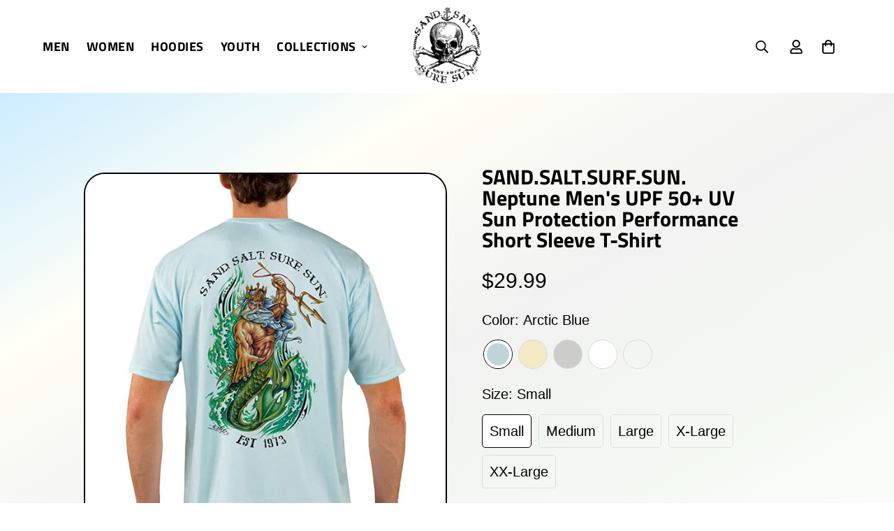

--- FILE ---
content_type: text/html; charset=utf-8
request_url: https://www.sandsaltsurfsun.com/products/sand-salt-surf-sun-neptune-mens-upf-50-uv-sun-protection-performance-short-sleeve-t-shirt
body_size: 72348
content:

<!doctype html>
<html
  class="no-js "
  lang="en"
  data-template="product"
  
>
  <head>
    <meta charset="utf-8">
    <meta http-equiv="X-UA-Compatible" content="IE=edge">
    <meta name="viewport" content="width=device-width, initial-scale=1, maximum-scale=1.0, user-scalable=0">
    <meta name="theme-color" content="">
    <meta name="facebook-domain-verification" content="jmpwtk6tpkmmh7rbm2qhvojg6e1k97" />
    <!-- Global site tag (gtag.js) - Google Ads: 337720121 -->
    <script async src="https://www.googletagmanager.com/gtag/js?id=AW-337720121"></script><link rel="canonical" href="https://www.sandsaltsurfsun.com/products/sand-salt-surf-sun-neptune-mens-upf-50-uv-sun-protection-performance-short-sleeve-t-shirt">
<link href="//www.sandsaltsurfsun.com/cdn/shop/t/10/assets/grid.css?v=177267465812309751381711982637" rel="stylesheet" type="text/css" media="all" />
<link href="//www.sandsaltsurfsun.com/cdn/shop/t/10/assets/base.css?v=127461487008380562081714404297" rel="stylesheet" type="text/css" media="all" />
<link href="//www.sandsaltsurfsun.com/cdn/shop/t/10/assets/modules.css?v=71719967470629168701714057692" rel="stylesheet" type="text/css" media="all" />
<link href="//www.sandsaltsurfsun.com/cdn/shop/t/10/assets/vendor.css?v=78734522753772538311711982636" rel="stylesheet" type="text/css" media="all" />


<link rel="preconnect" href="https://cdn.shopify.com" crossorigin>
<link href="//www.sandsaltsurfsun.com/cdn/shop/t/10/assets/vendor.min.js?v=7411779853946163671711982638" as="script" rel="preload">

<link rel="icon" type="image/png" href="//www.sandsaltsurfsun.com/cdn/shop/files/s4-favion.png?crop=center&height=32&v=1713378382&width=32"><title class="product">SAND.SALT.SURF.SUN. Neptune Men&#39;s UPF 50+ UV Sun Protection Performanc</title><meta name="description" content="Comfortable Permanent UPF 50+ UV Sun Protection; The Skin Cancer Foundation recommends this fabric as an effective UV protectant only for covered areas. Includes PURE-tech moisture-wicking technology and Anti-odor technology which keeps you dry and the shirt odor free Sizes run fairly true to size Lightweight and Breat"><meta property="og:site_name" content="SAND.SALT.SURF.SUN.">
<meta property="og:url" content="https://www.sandsaltsurfsun.com/products/sand-salt-surf-sun-neptune-mens-upf-50-uv-sun-protection-performance-short-sleeve-t-shirt">
<meta property="og:title" content="SAND.SALT.SURF.SUN. Neptune Men&#39;s UPF 50+ UV Sun Protection Performanc">
<meta property="og:type" content="product">
<meta property="og:description" content="Comfortable Permanent UPF 50+ UV Sun Protection; The Skin Cancer Foundation recommends this fabric as an effective UV protectant only for covered areas. Includes PURE-tech moisture-wicking technology and Anti-odor technology which keeps you dry and the shirt odor free Sizes run fairly true to size Lightweight and Breat"><meta property="og:image" content="http://www.sandsaltsurfsun.com/cdn/shop/products/815md4crdUL._AC_UX679.jpg?v=1713278740">
<meta property="og:image:secure_url" content="https://www.sandsaltsurfsun.com/cdn/shop/products/815md4crdUL._AC_UX679.jpg?v=1713278740">
<meta property="og:image:width" content="1035">
<meta property="og:image:height" content="1035"><meta property="og:price:amount" content="29.99">
<meta property="og:price:currency" content="USD"><meta name="twitter:card" content="summary_large_image">
<meta name="twitter:title" content="SAND.SALT.SURF.SUN. Neptune Men&#39;s UPF 50+ UV Sun Protection Performanc">
<meta name="twitter:description" content="Comfortable Permanent UPF 50+ UV Sun Protection; The Skin Cancer Foundation recommends this fabric as an effective UV protectant only for covered areas. Includes PURE-tech moisture-wicking technology and Anti-odor technology which keeps you dry and the shirt odor free Sizes run fairly true to size Lightweight and Breat">

<link rel="preload" as="font" href="//www.sandsaltsurfsun.com/cdn/fonts/titillium_web/titilliumweb_n7.d17ed1f3a767ca2dd9fcaa8710c651c747c3860e.woff2" type="font/woff2" crossorigin><style>
  @font-face {  font-family: "Titillium Web";  font-weight: 700;  font-style: normal;  font-display: swap;  src: url("//www.sandsaltsurfsun.com/cdn/fonts/titillium_web/titilliumweb_n7.d17ed1f3a767ca2dd9fcaa8710c651c747c3860e.woff2") format("woff2"),       url("//www.sandsaltsurfsun.com/cdn/fonts/titillium_web/titilliumweb_n7.56a12bf435e8401765588d4fbf86b152db29e2a2.woff") format("woff");}@font-face {  font-family: "Titillium Web";  font-weight: 900;  font-style: normal;  font-display: swap;  src: url("//www.sandsaltsurfsun.com/cdn/fonts/titillium_web/titilliumweb_n9.088cc51515f8c5a9077a87d32358aacf2dd2cf35.woff2") format("woff2"),       url("//www.sandsaltsurfsun.com/cdn/fonts/titillium_web/titilliumweb_n9.5cf880ff9467689e9cc6684f98de2139451c0188.woff") format("woff");}@font-face {  font-family: "Titillium Web";  font-weight: 600;  font-style: normal;  font-display: swap;  src: url("//www.sandsaltsurfsun.com/cdn/fonts/titillium_web/titilliumweb_n6.d0077791273e3522c40566c54d1c1b12128f0e2b.woff2") format("woff2"),       url("//www.sandsaltsurfsun.com/cdn/fonts/titillium_web/titilliumweb_n6.5874c9b6bc8a2765275c20eb706450753893f521.woff") format("woff");}:root {  --font-stack-header: "Titillium Web", sans-serif;  --font-style-header: normal;  --font-weight-header: 700;  --font-weight-header--bolder: 900;  --font-weight-header--lighter: 600;}:root {  --font-weight-body--bold: 700;  --font-weight-body--bolder: 700;  --font-stack-body: "system_ui", -apple-system, 'Segoe UI', Roboto, 'Helvetica Neue', 'Noto Sans', 'Liberation Sans', Arial, sans-serif, 'Apple Color Emoji', 'Segoe UI Emoji', 'Segoe UI Symbol', 'Noto Color Emoji';  --font-style-body: normal;  --font-weight-body: 400;}
</style>
<style>
  html {
    font-size: calc(var(--font-base-size, 16) * 1px);
    -webkit-font-smoothing: antialiased;
    height: 100%;
    scroll-behavior: smooth;
  }
  body {
    margin: 0;
    font-family: var(--font-stack-body);
    font-weight: var(--font-weight-body);
    font-style: var(--font-style-body);
    color: rgb(var(--color-foreground));
    font-size: calc(var(--font-base-size, 16) * 1px);
    line-height: calc(var(--base-line-height) * 1px);
    background-color: rgb(var(--color-background));
    position: relative;
    min-height: 100%;
  }

  body,
  html {
    overflow-x: clip;
  }

  html.prevent-scroll,
  html.prevent-scroll body {
    height: auto;
    overflow: hidden !important;
  }

  html.prevent-scroll {
    padding-right: var(--m-scrollbar-width);
  }

  h1,
  h2,
  h3,
  h4,
  h5,
  h6 {
    font-family: var(--font-stack-header);
    font-weight: var(--font-weight-header);
    font-style: var(--font-style-header);
    color: rgb(var(--color-heading));
    line-height: normal;
    letter-spacing: var(--heading-letter-spacing);
  }
  h1,
  .h1 {
    font-size: calc(((var(--font-h1-mobile)) / (var(--font-base-size))) * 1rem);
    line-height: 1.278;
  }

  h2,
  .h2 {
    font-size: calc(((var(--font-h2-mobile)) / (var(--font-base-size))) * 1rem);
    line-height: 1.267;
  }

  h3,
  .h3 {
    font-size: calc(((var(--font-h3-mobile)) / (var(--font-base-size))) * 1rem);
    line-height: 1.36;
  }

  h4,
  .h4 {
    font-size: calc(((var(--font-h4-mobile)) / (var(--font-base-size))) * 1rem);
    line-height: 1.4;
  }

  h5,
  .h5 {
    font-size: calc(((var(--font-h5-mobile)) / (var(--font-base-size))) * 1rem);
    line-height: 1.5;
  }

  h6,
  .h6 {
    font-size: calc(((var(--font-h6-mobile)) / (var(--font-base-size))) * 1rem);
    line-height: 1.5;
  }

  @media only screen and (min-width: 768px) {
    .h1,
    h1 {
      font-size: calc(((var(--font-h1-tablet)) / (var(--font-base-size))) * 1rem);
      line-height: 1.238;
    }
    .h2,
    h2 {
      font-size: calc(((var(--font-h2-tablet)) / (var(--font-base-size))) * 1rem);
      line-height: 1.235;
    }
    h3,
    .h3 {
      font-size: calc(((var(--font-h3-tablet)) / (var(--font-base-size))) * 1rem);
      line-height: 1.36;
    }
    h4,
    .h4 {
      font-size: calc(((var(--font-h4-tablet)) / (var(--font-base-size))) * 1rem);
      line-height: 1.4;
    }
  }

  @media only screen and (min-width: 1280px) {
    .h1,
    h1 {
      font-size: calc(((var(--font-h1-desktop)) / (var(--font-base-size))) * 1rem);
      line-height: 1.167;
    }
    .h2,
    h2 {
      font-size: calc(((var(--font-h2-desktop)) / (var(--font-base-size))) * 1rem);
      line-height: 1.238;
    }
    h3,
    .h3 {
      font-size: calc(((var(--font-h3-desktop)) / (var(--font-base-size))) * 1rem);
      line-height: 1.278;
    }
    h4,
    .h4 {
      font-size: calc(((var(--font-h4-desktop)) / (var(--font-base-size))) * 1rem);
      line-height: 1.333;
    }
    h5,
    .h5 {
      font-size: calc(((var(--font-h5-desktop)) / (var(--font-base-size))) * 1rem);
    }
    h6,
    .h6 {
      font-size: calc(((var(--font-h6-desktop)) / (var(--font-base-size))) * 1rem);
    }
  }
  [style*='--aspect-ratio'] {
    position: relative;
    overflow: hidden;
  }
  [style*='--aspect-ratio']:before {
    display: block;
    width: 100%;
    content: '';
    height: 0px;
  }
  [style*='--aspect-ratio'] > *:first-child {
    top: 0;
    left: 0;
    right: 0;
    position: absolute !important;
    object-fit: cover;
    width: 100%;
    height: 100%;
  }
  [style*='--aspect-ratio']:before {
    padding-top: calc(100% / (0.0001 + var(--aspect-ratio, 16/9)));
  }
  @media (max-width: 767px) {
    [style*='--aspect-ratio']:before {
      padding-top: calc(100% / (0.0001 + var(--aspect-ratio-mobile, var(--aspect-ratio, 16/9))));
    }
  }
  .swiper-wrapper {
    display: flex;
  }
  .swiper-container:not(.swiper-container-initialized) .swiper-slide {
    width: calc(100% / var(--items, 1));
    flex: 0 0 auto;
  }
  @media (max-width: 1023px) {
    .swiper-container:not(.swiper-container-initialized) .swiper-slide {
      min-width: 40vw;
      flex: 0 0 auto;
    }
  }
  @media (max-width: 767px) {
    .swiper-container:not(.swiper-container-initialized) .swiper-slide {
      min-width: 66vw;
      flex: 0 0 auto;
    }
  }
</style>

    

    <link href="//www.sandsaltsurfsun.com/cdn/shop/t/10/assets/grid.css?v=177267465812309751381711982637" rel="stylesheet" type="text/css" media="all" />
    <link href="//www.sandsaltsurfsun.com/cdn/shop/t/10/assets/base.css?v=127461487008380562081714404297" rel="stylesheet" type="text/css" media="all" />
    <link href="//www.sandsaltsurfsun.com/cdn/shop/t/10/assets/modules.css?v=71719967470629168701714057692" rel="stylesheet" type="text/css" media="all" />

    
<style data-shopify>
:root,.m-color-default {
      --color-background: 255,255,255;
      --color-background-secondary: 0,0,0;
   		
  		--gradient-background: #ffffff;
   		
   		--color-foreground: 0,0,0;
   		--color-foreground-secondary: 0,0,0;
  	--color-heading: 0,0,0;
   		--color-button: 0,0,0;
   		--color-button-text: 255,255,255;
   		--color-outline-button: 0,0,0;
  	--color-button-hover: 255, 255, 255;
  	--color-button-text-hover: 0, 0, 0;
   		--color-border: 0,0,0;
   		--color-price-sale: 0,0,0;
   		--color-price-regular: 0,0,0;
   		--color-form-field: 255,255,255;
   		--color-form-field-text: 0,0,0;
   		--color-tooltip: 0,0,0;
   		--color-tooltip-text: 255,255,255;
   	}
   
.m-color-dark {
      --color-background: 0,0,0;
      --color-background-secondary: 245,245,245;
   		
  		--gradient-background: #000000;
   		
   		--color-foreground: 255,255,255;
   		--color-foreground-secondary: 255,255,255;
  	--color-heading: 255,255,255;
   		--color-button: 255,255,255;
   		--color-button-text: 0,0,0;
   		--color-outline-button: 255,255,255;
  	--color-button-hover: 255, 255, 255;
  	--color-button-text-hover: 0, 0, 0;
   		--color-border: 0,0,0;
   		--color-price-sale: 232,78,78;
   		--color-price-regular: 255,255,255;
   		--color-form-field: 255,255,255;
   		--color-form-field-text: 0,0,0;
   		--color-tooltip: 255,255,255;
   		--color-tooltip-text: 0,0,0;
   	}
   
.m-color-footer {
      --color-background: 245,245,245;
      --color-background-secondary: 245,245,245;
   		
  		--gradient-background: #f5f5f5;
   		
   		--color-foreground: 0,0,0;
   		--color-foreground-secondary: 102,102,102;
  	--color-heading: 0,0,0;
   		--color-button: 0,0,0;
   		--color-button-text: 255,255,255;
   		--color-outline-button: 0,0,0;
  	--color-button-hover: 0, 0, 0;
  	--color-button-text-hover: 255, 255, 255;
   		--color-border: 222,222,222;
   		--color-price-sale: 232,78,78;
   		--color-price-regular: 0,0,0;
   		--color-form-field: 255,255,255;
   		--color-form-field-text: 0,0,0;
   		--color-tooltip: 0,0,0;
   		--color-tooltip-text: 255,255,255;
   	}
   
.m-color-badge-hot {
      --color-background: 154,132,200;
      --color-background-secondary: 245,245,245;
   		
  		--gradient-background: #9a84c8;
   		
   		--color-foreground: 255,255,255;
   		--color-foreground-secondary: 255,255,255;
  	--color-heading: 255,255,255;
   		--color-button: 255,255,255;
   		--color-button-text: 0,0,0;
   		--color-outline-button: 255,255,255;
  	--color-button-hover: 255, 255, 255;
  	--color-button-text-hover: 0, 0, 0;
   		--color-border: 222,222,222;
   		--color-price-sale: 255,255,255;
   		--color-price-regular: 255,255,255;
   		--color-form-field: 255,255,255;
   		--color-form-field-text: 0,0,0;
   		--color-tooltip: 255,255,255;
   		--color-tooltip-text: 0,0,0;
   	}
   
.m-color-badge-new {
      --color-background: 73,165,148;
      --color-background-secondary: 245,245,245;
   		
  		--gradient-background: #49a594;
   		
   		--color-foreground: 255,255,255;
   		--color-foreground-secondary: 255,255,255;
  	--color-heading: 255,255,255;
   		--color-button: 255,255,255;
   		--color-button-text: 0,0,0;
   		--color-outline-button: 255,255,255;
  	--color-button-hover: 255, 255, 255;
  	--color-button-text-hover: 0, 0, 0;
   		--color-border: 222,222,222;
   		--color-price-sale: 255,255,255;
   		--color-price-regular: 255,255,255;
   		--color-form-field: 255,255,255;
   		--color-form-field-text: 0,0,0;
   		--color-tooltip: 255,255,255;
   		--color-tooltip-text: 0,0,0;
   	}
   
.m-color-badge-sale {
      --color-background: 0,0,0;
      --color-background-secondary: 245,245,245;
   		
  		--gradient-background: #000000;
   		
   		--color-foreground: 255,255,255;
   		--color-foreground-secondary: 255,255,255;
  	--color-heading: 255,255,255;
   		--color-button: 255,255,255;
   		--color-button-text: 0,0,0;
   		--color-outline-button: 255,255,255;
  	--color-button-hover: 255, 255, 255;
  	--color-button-text-hover: 0, 0, 0;
   		--color-border: 222,222,222;
   		--color-price-sale: 255,255,255;
   		--color-price-regular: 255,255,255;
   		--color-form-field: 255,255,255;
   		--color-form-field-text: 0,0,0;
   		--color-tooltip: 255,255,255;
   		--color-tooltip-text: 0,0,0;
   	}
   
.m-color-scheme-cee058e4-58e3-46aa-9af9-219dadc79066 {
      --color-background: 244,244,244;
      --color-background-secondary: 245,245,245;
   		
  		--gradient-background: #f4f4f4;
   		
   		--color-foreground: 0,0,0;
   		--color-foreground-secondary: 102,102,102;
  	--color-heading: 0,0,0;
   		--color-button: 0,0,0;
   		--color-button-text: 255,255,255;
   		--color-outline-button: 0,0,0;
  	--color-button-hover: 0, 0, 0;
  	--color-button-text-hover: 255, 255, 255;
   		--color-border: 238,238,238;
   		--color-price-sale: 232,78,78;
   		--color-price-regular: 0,0,0;
   		--color-form-field: 242,242,242;
   		--color-form-field-text: 0,0,0;
   		--color-tooltip: 0,0,0;
   		--color-tooltip-text: 255,255,255;
   	}
   
.m-color-scheme-09e5b5b4-774c-4b6c-8025-416ced49cc74 {
      --color-background: 223,248,239;
      --color-background-secondary: 245,245,245;
   		
  		--gradient-background: #dff8ef;
   		
   		--color-foreground: 0,0,0;
   		--color-foreground-secondary: 102,102,102;
  	--color-heading: 0,0,0;
   		--color-button: 0,0,0;
   		--color-button-text: 255,255,255;
   		--color-outline-button: 0,0,0;
  	--color-button-hover: 0, 0, 0;
  	--color-button-text-hover: 255, 255, 255;
   		--color-border: 238,238,238;
   		--color-price-sale: 232,78,78;
   		--color-price-regular: 0,0,0;
   		--color-form-field: 255,255,255;
   		--color-form-field-text: 0,0,0;
   		--color-tooltip: 0,0,0;
   		--color-tooltip-text: 255,255,255;
   	}
   
   .m-color-default, .m-color-dark, .m-color-footer, .m-color-badge-hot, .m-color-badge-new, .m-color-badge-sale, .m-color-scheme-cee058e4-58e3-46aa-9af9-219dadc79066, .m-color-scheme-09e5b5b4-774c-4b6c-8025-416ced49cc74 {
   	color: rgb(var(--color-foreground));
   	background-color: rgb(var(--color-background));
   }:root {      /* ANIMATIONS */   	--m-duration-short: .1s;      --m-duration-default: .25s;      --m-duration-long: .5s;      --m-duration-image: .65s;      --m-duration-animate: 1s;      --m-animation-duration: 600ms;      --m-animation-fade-in-up: m-fade-in-up var(--m-animation-duration) cubic-bezier(0, 0, 0.3, 1) forwards;      --m-animation-fade-in-left: m-fade-in-left var(--m-animation-duration) cubic-bezier(0, 0, 0.3, 1) forwards;      --m-animation-fade-in-right: m-fade-in-right var(--m-animation-duration) cubic-bezier(0, 0, 0.3, 1) forwards;      --m-animation-fade-in-left-rtl: m-fade-in-left-rtl var(--m-animation-duration) cubic-bezier(0, 0, 0.3, 1) forwards;      --m-animation-fade-in-right-rtl: m-fade-in-right-rtl var(--m-animation-duration) cubic-bezier(0, 0, 0.3, 1) forwards;      --m-animation-fade-in: m-fade-in calc(var(--m-animation-duration) * 2) cubic-bezier(0, 0, 0.3, 1);      --m-animation-zoom-fade: m-zoom-fade var(--m-animation-duration) ease forwards;   	/* BODY */   	--base-line-height: 24;  /* INPUTS */  --inputs-border-width: 2px;   	--inputs-radius: 30px;   	/* BUTTON */   	--btn-letter-spacing: 0px;   	--btn-border-radius: 30px;   	--btn-border-width: 2px;   	--btn-line-height: 30px;   	   	/* COUNT BUBBLE */   	--color-cart-wishlist-count: #ffffff;   	--bg-cart-wishlist-count: #da3f3f;   	/* OVERLAY */   	--color-image-overlay: #000000;   	--opacity-image-overlay: 0.2;   	/* Notification */   	--color-success: 58,135,53;   	--color-warning: 210,134,26;     --color-error: 218, 63, 63;     --color-error-bg: #fbeaea;     --color-warning-bg: #faecd7;     --color-success-bg: #d1eccf;   	/* CUSTOM COLOR */   	--text-black: 0,0,0;   	--text-white: 255,255,255;   	--bg-black: 0,0,0;   	--bg-white: 255,255,255;   	--rounded-full: 9999px;   	--bg-card-placeholder: rgba(243,243,243,1);   	--arrow-select-box: url(//www.sandsaltsurfsun.com/cdn/shop/t/10/assets/ar-down.svg?v=92728264558441377851711982639);   	/* FONT SIZES */   	--font-base-size: 20;   	--font-btn-size: 18px;   	--font-btn-weight: 700;   	--font-h1-desktop: 60;   	--font-h1-tablet: 42;   	--font-h1-mobile: 36;   	--font-h2-desktop: 60;   	--font-h2-tablet: 48;   	--font-h2-mobile: 42;   	--font-h3-desktop: 36;   	--font-h3-tablet: 28;   	--font-h3-mobile: 25;   	--font-h4-desktop: 24;   	--font-h4-tablet: 19;   	--font-h4-mobile: 19;   	--font-h5-desktop: 22;   	--font-h5-mobile: 20;   	--font-h6-desktop: 20;   	--font-h6-mobile: 20;   	--heading-letter-spacing: 0px;  --arrow-down-url: url(//www.sandsaltsurfsun.com/cdn/shop/t/10/assets/arrow-down.svg?v=157552497485556416461711982636);  --arrow-down-white-url: url(//www.sandsaltsurfsun.com/cdn/shop/t/10/assets/arrow-down-white.svg?v=70535736727834135531711982638);  --product-title-line-clamp: 2;   	--spacing-sections-desktop: 0px;      --spacing-sections-laptop: 0px;      --spacing-sections-tablet: 0px;      --spacing-sections-mobile: 0px;   	/* LAYOUT */   	--container-width: 1280px;  --fluid-container-width: 1280px;  --fluid-container-offset: 65px;   }
</style><link rel="stylesheet" href="//www.sandsaltsurfsun.com/cdn/shop/t/10/assets/search.css?v=104001498375601984331711982637" media="print" onload="this.media='all'">
<link rel="stylesheet" href="//www.sandsaltsurfsun.com/cdn/shop/t/10/assets/cart.css?v=87792237976305593871711982638" media="print" onload="this.media='all'">

<noscript><link href="//www.sandsaltsurfsun.com/cdn/shop/t/10/assets/search.css?v=104001498375601984331711982637" rel="stylesheet" type="text/css" media="all" /></noscript>
<noscript><link href="//www.sandsaltsurfsun.com/cdn/shop/t/10/assets/cart.css?v=87792237976305593871711982638" rel="stylesheet" type="text/css" media="all" /></noscript><link href="//www.sandsaltsurfsun.com/cdn/shop/t/10/assets/vendor.css?v=78734522753772538311711982636" rel="stylesheet" type="text/css" media="all" /><link rel="stylesheet" href="//www.sandsaltsurfsun.com/cdn/shop/t/10/assets/custom-style.css?v=16158347232008163941713822551" media="print" onload="this.media='all'">
<link rel="stylesheet" href="//www.sandsaltsurfsun.com/cdn/shop/t/10/assets/custom.css?v=62164393441900633541726150646" media="print" onload="this.media='all'">
<noscript><link href="//www.sandsaltsurfsun.com/cdn/shop/t/10/assets/custom-style.css?v=16158347232008163941713822551" rel="stylesheet" type="text/css" media="all" /></noscript>
<noscript><link href="//www.sandsaltsurfsun.com/cdn/shop/t/10/assets/custom.css?v=62164393441900633541726150646" rel="stylesheet" type="text/css" media="all" /></noscript><style data-shopify>.m-topbar a[href*="pinterest"],.m-topbar a[href*="twitter"], .m-topbar a[href*="snapchat"], .m-topbar a[href*="youtube"],.m-topbar a[href*="tiktok"]  {	display: none;}body .m-product-card__tag-name {  font-size: 12px;  font-weight: 500;  text-transform: capitalize;  padding: 4px 10px;  border-radius: 40px;}.m-icon-box--small {  border-top: 1px solid rgb(var(--color-border));}.m-icon-box--small .m-icon-box__heading {  line-height: 26px;  font-size: 18px;  margin-bottom: 6px;}body .m-footer--block .social-media-links {  gap: 12px;  margin: 0;  padding: 5px 0;}body .m-footer--block .social-media-links a {  color: #222;  width: 48px;  height: 48px;  padding: 0;  display: inline-flex;  align-items: center;  justify-content: center;  border-radius: 50%;  background-color: #E9E9E9;  transition: all .3s;}body .m-footer--block .social-media-links a:hover {  background-color: #222;  color: #fff;  box-shadow: 0 0 0 0.2rem #222;}
</style>


<script src="//www.sandsaltsurfsun.com/cdn/shop/t/10/assets/product-list.js?v=102537563361158566361711982638" defer="defer"></script>


    <script src="//www.sandsaltsurfsun.com/cdn/shop/t/10/assets/vendor.min.js?v=7411779853946163671711982638" defer="defer"></script>
    <script src="//www.sandsaltsurfsun.com/cdn/shop/t/10/assets/theme-global.js?v=45398517078861118531711982638" defer="defer"></script><script>window.performance && window.performance.mark && window.performance.mark('shopify.content_for_header.start');</script><meta name="facebook-domain-verification" content="jmpwtk6tpkmmh7rbm2qhvojg6e1k97">
<meta name="google-site-verification" content="QgC_Irjs9qCFh7pnmx5nUQJ1uUHs24nayyusNY_nxzQ">
<meta id="shopify-digital-wallet" name="shopify-digital-wallet" content="/15655317/digital_wallets/dialog">
<meta name="shopify-checkout-api-token" content="c8d05485b8d70144a280840e03def9cf">
<link rel="alternate" type="application/json+oembed" href="https://www.sandsaltsurfsun.com/products/sand-salt-surf-sun-neptune-mens-upf-50-uv-sun-protection-performance-short-sleeve-t-shirt.oembed">
<script async="async" src="/checkouts/internal/preloads.js?locale=en-US"></script>
<link rel="preconnect" href="https://shop.app" crossorigin="anonymous">
<script async="async" src="https://shop.app/checkouts/internal/preloads.js?locale=en-US&shop_id=15655317" crossorigin="anonymous"></script>
<script id="apple-pay-shop-capabilities" type="application/json">{"shopId":15655317,"countryCode":"US","currencyCode":"USD","merchantCapabilities":["supports3DS"],"merchantId":"gid:\/\/shopify\/Shop\/15655317","merchantName":"SAND.SALT.SURF.SUN.","requiredBillingContactFields":["postalAddress","email"],"requiredShippingContactFields":["postalAddress","email"],"shippingType":"shipping","supportedNetworks":["visa","masterCard","amex","discover","elo","jcb"],"total":{"type":"pending","label":"SAND.SALT.SURF.SUN.","amount":"1.00"},"shopifyPaymentsEnabled":true,"supportsSubscriptions":true}</script>
<script id="shopify-features" type="application/json">{"accessToken":"c8d05485b8d70144a280840e03def9cf","betas":["rich-media-storefront-analytics"],"domain":"www.sandsaltsurfsun.com","predictiveSearch":true,"shopId":15655317,"locale":"en"}</script>
<script>var Shopify = Shopify || {};
Shopify.shop = "sandsaltsurfsun.myshopify.com";
Shopify.locale = "en";
Shopify.currency = {"active":"USD","rate":"1.0"};
Shopify.country = "US";
Shopify.theme = {"name":"minimog-5-1-0","id":135313490094,"schema_name":"Minimog - OS 2.0","schema_version":"5.1.0","theme_store_id":null,"role":"main"};
Shopify.theme.handle = "null";
Shopify.theme.style = {"id":null,"handle":null};
Shopify.cdnHost = "www.sandsaltsurfsun.com/cdn";
Shopify.routes = Shopify.routes || {};
Shopify.routes.root = "/";</script>
<script type="module">!function(o){(o.Shopify=o.Shopify||{}).modules=!0}(window);</script>
<script>!function(o){function n(){var o=[];function n(){o.push(Array.prototype.slice.apply(arguments))}return n.q=o,n}var t=o.Shopify=o.Shopify||{};t.loadFeatures=n(),t.autoloadFeatures=n()}(window);</script>
<script>
  window.ShopifyPay = window.ShopifyPay || {};
  window.ShopifyPay.apiHost = "shop.app\/pay";
  window.ShopifyPay.redirectState = null;
</script>
<script id="shop-js-analytics" type="application/json">{"pageType":"product"}</script>
<script defer="defer" async type="module" src="//www.sandsaltsurfsun.com/cdn/shopifycloud/shop-js/modules/v2/client.init-shop-cart-sync_dlpDe4U9.en.esm.js"></script>
<script defer="defer" async type="module" src="//www.sandsaltsurfsun.com/cdn/shopifycloud/shop-js/modules/v2/chunk.common_FunKbpTJ.esm.js"></script>
<script type="module">
  await import("//www.sandsaltsurfsun.com/cdn/shopifycloud/shop-js/modules/v2/client.init-shop-cart-sync_dlpDe4U9.en.esm.js");
await import("//www.sandsaltsurfsun.com/cdn/shopifycloud/shop-js/modules/v2/chunk.common_FunKbpTJ.esm.js");

  window.Shopify.SignInWithShop?.initShopCartSync?.({"fedCMEnabled":true,"windoidEnabled":true});

</script>
<script defer="defer" async type="module" src="//www.sandsaltsurfsun.com/cdn/shopifycloud/shop-js/modules/v2/client.payment-terms_g-geHK5T.en.esm.js"></script>
<script defer="defer" async type="module" src="//www.sandsaltsurfsun.com/cdn/shopifycloud/shop-js/modules/v2/chunk.common_FunKbpTJ.esm.js"></script>
<script defer="defer" async type="module" src="//www.sandsaltsurfsun.com/cdn/shopifycloud/shop-js/modules/v2/chunk.modal_n1zSoh3t.esm.js"></script>
<script type="module">
  await import("//www.sandsaltsurfsun.com/cdn/shopifycloud/shop-js/modules/v2/client.payment-terms_g-geHK5T.en.esm.js");
await import("//www.sandsaltsurfsun.com/cdn/shopifycloud/shop-js/modules/v2/chunk.common_FunKbpTJ.esm.js");
await import("//www.sandsaltsurfsun.com/cdn/shopifycloud/shop-js/modules/v2/chunk.modal_n1zSoh3t.esm.js");

  
</script>
<script>
  window.Shopify = window.Shopify || {};
  if (!window.Shopify.featureAssets) window.Shopify.featureAssets = {};
  window.Shopify.featureAssets['shop-js'] = {"shop-cart-sync":["modules/v2/client.shop-cart-sync_DIWHqfTk.en.esm.js","modules/v2/chunk.common_FunKbpTJ.esm.js"],"init-fed-cm":["modules/v2/client.init-fed-cm_CmNkGb1A.en.esm.js","modules/v2/chunk.common_FunKbpTJ.esm.js"],"shop-button":["modules/v2/client.shop-button_Dpfxl9vG.en.esm.js","modules/v2/chunk.common_FunKbpTJ.esm.js"],"init-shop-cart-sync":["modules/v2/client.init-shop-cart-sync_dlpDe4U9.en.esm.js","modules/v2/chunk.common_FunKbpTJ.esm.js"],"init-shop-email-lookup-coordinator":["modules/v2/client.init-shop-email-lookup-coordinator_DUdFDmvK.en.esm.js","modules/v2/chunk.common_FunKbpTJ.esm.js"],"init-windoid":["modules/v2/client.init-windoid_V_O5I0mt.en.esm.js","modules/v2/chunk.common_FunKbpTJ.esm.js"],"pay-button":["modules/v2/client.pay-button_x_P2fRzB.en.esm.js","modules/v2/chunk.common_FunKbpTJ.esm.js"],"shop-toast-manager":["modules/v2/client.shop-toast-manager_p8J9W8kY.en.esm.js","modules/v2/chunk.common_FunKbpTJ.esm.js"],"shop-cash-offers":["modules/v2/client.shop-cash-offers_CtPYbIPM.en.esm.js","modules/v2/chunk.common_FunKbpTJ.esm.js","modules/v2/chunk.modal_n1zSoh3t.esm.js"],"shop-login-button":["modules/v2/client.shop-login-button_C3-NmE42.en.esm.js","modules/v2/chunk.common_FunKbpTJ.esm.js","modules/v2/chunk.modal_n1zSoh3t.esm.js"],"avatar":["modules/v2/client.avatar_BTnouDA3.en.esm.js"],"init-shop-for-new-customer-accounts":["modules/v2/client.init-shop-for-new-customer-accounts_aeWumpsw.en.esm.js","modules/v2/client.shop-login-button_C3-NmE42.en.esm.js","modules/v2/chunk.common_FunKbpTJ.esm.js","modules/v2/chunk.modal_n1zSoh3t.esm.js"],"init-customer-accounts-sign-up":["modules/v2/client.init-customer-accounts-sign-up_CRLhpYdY.en.esm.js","modules/v2/client.shop-login-button_C3-NmE42.en.esm.js","modules/v2/chunk.common_FunKbpTJ.esm.js","modules/v2/chunk.modal_n1zSoh3t.esm.js"],"init-customer-accounts":["modules/v2/client.init-customer-accounts_BkuyBVsz.en.esm.js","modules/v2/client.shop-login-button_C3-NmE42.en.esm.js","modules/v2/chunk.common_FunKbpTJ.esm.js","modules/v2/chunk.modal_n1zSoh3t.esm.js"],"shop-follow-button":["modules/v2/client.shop-follow-button_DDNA7Aw9.en.esm.js","modules/v2/chunk.common_FunKbpTJ.esm.js","modules/v2/chunk.modal_n1zSoh3t.esm.js"],"checkout-modal":["modules/v2/client.checkout-modal_EOl6FxyC.en.esm.js","modules/v2/chunk.common_FunKbpTJ.esm.js","modules/v2/chunk.modal_n1zSoh3t.esm.js"],"lead-capture":["modules/v2/client.lead-capture_LZVhB0lN.en.esm.js","modules/v2/chunk.common_FunKbpTJ.esm.js","modules/v2/chunk.modal_n1zSoh3t.esm.js"],"shop-login":["modules/v2/client.shop-login_D4d_T_FR.en.esm.js","modules/v2/chunk.common_FunKbpTJ.esm.js","modules/v2/chunk.modal_n1zSoh3t.esm.js"],"payment-terms":["modules/v2/client.payment-terms_g-geHK5T.en.esm.js","modules/v2/chunk.common_FunKbpTJ.esm.js","modules/v2/chunk.modal_n1zSoh3t.esm.js"]};
</script>
<script>(function() {
  var isLoaded = false;
  function asyncLoad() {
    if (isLoaded) return;
    isLoaded = true;
    var urls = ["https:\/\/chimpstatic.com\/mcjs-connected\/js\/users\/9cce548f7689077f56c37cb04\/a2cd531ce9061ad3ee2ca6382.js?shop=sandsaltsurfsun.myshopify.com"];
    for (var i = 0; i < urls.length; i++) {
      var s = document.createElement('script');
      s.type = 'text/javascript';
      s.async = true;
      s.src = urls[i];
      var x = document.getElementsByTagName('script')[0];
      x.parentNode.insertBefore(s, x);
    }
  };
  if(window.attachEvent) {
    window.attachEvent('onload', asyncLoad);
  } else {
    window.addEventListener('load', asyncLoad, false);
  }
})();</script>
<script id="__st">var __st={"a":15655317,"offset":-18000,"reqid":"32033baf-e04e-4ea4-9e73-7bd1d954ad7e-1765884859","pageurl":"www.sandsaltsurfsun.com\/products\/sand-salt-surf-sun-neptune-mens-upf-50-uv-sun-protection-performance-short-sleeve-t-shirt","u":"2d93509d2eb6","p":"product","rtyp":"product","rid":6073895387310};</script>
<script>window.ShopifyPaypalV4VisibilityTracking = true;</script>
<script id="captcha-bootstrap">!function(){'use strict';const t='contact',e='account',n='new_comment',o=[[t,t],['blogs',n],['comments',n],[t,'customer']],c=[[e,'customer_login'],[e,'guest_login'],[e,'recover_customer_password'],[e,'create_customer']],r=t=>t.map((([t,e])=>`form[action*='/${t}']:not([data-nocaptcha='true']) input[name='form_type'][value='${e}']`)).join(','),a=t=>()=>t?[...document.querySelectorAll(t)].map((t=>t.form)):[];function s(){const t=[...o],e=r(t);return a(e)}const i='password',u='form_key',d=['recaptcha-v3-token','g-recaptcha-response','h-captcha-response',i],f=()=>{try{return window.sessionStorage}catch{return}},m='__shopify_v',_=t=>t.elements[u];function p(t,e,n=!1){try{const o=window.sessionStorage,c=JSON.parse(o.getItem(e)),{data:r}=function(t){const{data:e,action:n}=t;return t[m]||n?{data:e,action:n}:{data:t,action:n}}(c);for(const[e,n]of Object.entries(r))t.elements[e]&&(t.elements[e].value=n);n&&o.removeItem(e)}catch(o){console.error('form repopulation failed',{error:o})}}const l='form_type',E='cptcha';function T(t){t.dataset[E]=!0}const w=window,h=w.document,L='Shopify',v='ce_forms',y='captcha';let A=!1;((t,e)=>{const n=(g='f06e6c50-85a8-45c8-87d0-21a2b65856fe',I='https://cdn.shopify.com/shopifycloud/storefront-forms-hcaptcha/ce_storefront_forms_captcha_hcaptcha.v1.5.2.iife.js',D={infoText:'Protected by hCaptcha',privacyText:'Privacy',termsText:'Terms'},(t,e,n)=>{const o=w[L][v],c=o.bindForm;if(c)return c(t,g,e,D).then(n);var r;o.q.push([[t,g,e,D],n]),r=I,A||(h.body.append(Object.assign(h.createElement('script'),{id:'captcha-provider',async:!0,src:r})),A=!0)});var g,I,D;w[L]=w[L]||{},w[L][v]=w[L][v]||{},w[L][v].q=[],w[L][y]=w[L][y]||{},w[L][y].protect=function(t,e){n(t,void 0,e),T(t)},Object.freeze(w[L][y]),function(t,e,n,w,h,L){const[v,y,A,g]=function(t,e,n){const i=e?o:[],u=t?c:[],d=[...i,...u],f=r(d),m=r(i),_=r(d.filter((([t,e])=>n.includes(e))));return[a(f),a(m),a(_),s()]}(w,h,L),I=t=>{const e=t.target;return e instanceof HTMLFormElement?e:e&&e.form},D=t=>v().includes(t);t.addEventListener('submit',(t=>{const e=I(t);if(!e)return;const n=D(e)&&!e.dataset.hcaptchaBound&&!e.dataset.recaptchaBound,o=_(e),c=g().includes(e)&&(!o||!o.value);(n||c)&&t.preventDefault(),c&&!n&&(function(t){try{if(!f())return;!function(t){const e=f();if(!e)return;const n=_(t);if(!n)return;const o=n.value;o&&e.removeItem(o)}(t);const e=Array.from(Array(32),(()=>Math.random().toString(36)[2])).join('');!function(t,e){_(t)||t.append(Object.assign(document.createElement('input'),{type:'hidden',name:u})),t.elements[u].value=e}(t,e),function(t,e){const n=f();if(!n)return;const o=[...t.querySelectorAll(`input[type='${i}']`)].map((({name:t})=>t)),c=[...d,...o],r={};for(const[a,s]of new FormData(t).entries())c.includes(a)||(r[a]=s);n.setItem(e,JSON.stringify({[m]:1,action:t.action,data:r}))}(t,e)}catch(e){console.error('failed to persist form',e)}}(e),e.submit())}));const S=(t,e)=>{t&&!t.dataset[E]&&(n(t,e.some((e=>e===t))),T(t))};for(const o of['focusin','change'])t.addEventListener(o,(t=>{const e=I(t);D(e)&&S(e,y())}));const B=e.get('form_key'),M=e.get(l),P=B&&M;t.addEventListener('DOMContentLoaded',(()=>{const t=y();if(P)for(const e of t)e.elements[l].value===M&&p(e,B);[...new Set([...A(),...v().filter((t=>'true'===t.dataset.shopifyCaptcha))])].forEach((e=>S(e,t)))}))}(h,new URLSearchParams(w.location.search),n,t,e,['guest_login'])})(!0,!0)}();</script>
<script integrity="sha256-52AcMU7V7pcBOXWImdc/TAGTFKeNjmkeM1Pvks/DTgc=" data-source-attribution="shopify.loadfeatures" defer="defer" src="//www.sandsaltsurfsun.com/cdn/shopifycloud/storefront/assets/storefront/load_feature-81c60534.js" crossorigin="anonymous"></script>
<script crossorigin="anonymous" defer="defer" src="//www.sandsaltsurfsun.com/cdn/shopifycloud/storefront/assets/shopify_pay/storefront-65b4c6d7.js?v=20250812"></script>
<script data-source-attribution="shopify.dynamic_checkout.dynamic.init">var Shopify=Shopify||{};Shopify.PaymentButton=Shopify.PaymentButton||{isStorefrontPortableWallets:!0,init:function(){window.Shopify.PaymentButton.init=function(){};var t=document.createElement("script");t.src="https://www.sandsaltsurfsun.com/cdn/shopifycloud/portable-wallets/latest/portable-wallets.en.js",t.type="module",document.head.appendChild(t)}};
</script>
<script data-source-attribution="shopify.dynamic_checkout.buyer_consent">
  function portableWalletsHideBuyerConsent(e){var t=document.getElementById("shopify-buyer-consent"),n=document.getElementById("shopify-subscription-policy-button");t&&n&&(t.classList.add("hidden"),t.setAttribute("aria-hidden","true"),n.removeEventListener("click",e))}function portableWalletsShowBuyerConsent(e){var t=document.getElementById("shopify-buyer-consent"),n=document.getElementById("shopify-subscription-policy-button");t&&n&&(t.classList.remove("hidden"),t.removeAttribute("aria-hidden"),n.addEventListener("click",e))}window.Shopify?.PaymentButton&&(window.Shopify.PaymentButton.hideBuyerConsent=portableWalletsHideBuyerConsent,window.Shopify.PaymentButton.showBuyerConsent=portableWalletsShowBuyerConsent);
</script>
<script data-source-attribution="shopify.dynamic_checkout.cart.bootstrap">document.addEventListener("DOMContentLoaded",(function(){function t(){return document.querySelector("shopify-accelerated-checkout-cart, shopify-accelerated-checkout")}if(t())Shopify.PaymentButton.init();else{new MutationObserver((function(e,n){t()&&(Shopify.PaymentButton.init(),n.disconnect())})).observe(document.body,{childList:!0,subtree:!0})}}));
</script>
<link id="shopify-accelerated-checkout-styles" rel="stylesheet" media="screen" href="https://www.sandsaltsurfsun.com/cdn/shopifycloud/portable-wallets/latest/accelerated-checkout-backwards-compat.css" crossorigin="anonymous">
<style id="shopify-accelerated-checkout-cart">
        #shopify-buyer-consent {
  margin-top: 1em;
  display: inline-block;
  width: 100%;
}

#shopify-buyer-consent.hidden {
  display: none;
}

#shopify-subscription-policy-button {
  background: none;
  border: none;
  padding: 0;
  text-decoration: underline;
  font-size: inherit;
  cursor: pointer;
}

#shopify-subscription-policy-button::before {
  box-shadow: none;
}

      </style>

<script>window.performance && window.performance.mark && window.performance.mark('shopify.content_for_header.end');</script>

    <script>
      document.documentElement.className = document.documentElement.className.replace('no-js', 'js');
      if (Shopify.designMode) {
        document.documentElement.classList.add('shopify-design-mode');
      }
    </script>
    <script>window.MinimogTheme = {};window.MinimogLibs = {};window.MinimogStrings = {  addToCart: "Add to cart",  soldOut: "Sold Out",  unavailable: "Unavailable",  inStock: "In Stock",  lowStock: 'Low stock',  inventoryQuantityHtml: '<span class="m-product-inventory__quantity">{{ quantity }}</span> In stock',  inventoryLowQuantityHtml: 'Only <span class="m-product-inventory__quantity">{{ quantity }}</span> left',  checkout: "Check out",  viewCart: "View Cart",  cartRemove: "Remove",  zipcodeValidate: "Zip code can\u0026#39;t be blank",  noShippingRate: "There are no shipping rates for your address.",  shippingRatesResult: "We found {{count}} shipping rate(s) for your address",  recommendTitle: "Recommendation for you",  shipping: "Shipping",  add: "Add",  itemAdded: "Product added to cart successfully",  requiredField: "Please fill all the required fields(*) before Add To Cart!",  hours: "hours",  mins: "mins",  outOfStock: "Out of stock",  sold: "Sold",  available: "Available",  preorder: "Pre-order",  sold_out_items_message: "The product is already sold out.",  unitPrice: "Unit price",  unitPriceSeparator: "per",  cartError: "There was an error while updating your cart. Please try again.",  quantityError: "Not enough items available. Only {{ quantity }} left.' }}",  selectVariant: "Please select a variant before adding the product to your cart.",  valideDateTimeDelivery: "Please choose the current or future time."};window.MinimogThemeStyles = {  product: "https://www.sandsaltsurfsun.com/cdn/shop/t/10/assets/product.css?v=13859666721100023751713964654",  productInventory: "https://www.sandsaltsurfsun.com/cdn/shop/t/10/assets/component-product-inventory.css?v=111082497872923960041711982639"};window.MinimogThemeScripts = {  productModel: "https://www.sandsaltsurfsun.com/cdn/shop/t/10/assets/product-model.js?v=116323143127740990381711982638",  productMedia: "https://www.sandsaltsurfsun.com/cdn/shop/t/10/assets/product-media.js?v=133555649063739802421711982636",  variantsPicker: "https://www.sandsaltsurfsun.com/cdn/shop/t/10/assets/variant-picker.js?v=150891114309152269391711982638",  instagram: "https://www.sandsaltsurfsun.com/cdn/shop/t/10/assets/instagram.js?v=154981741194327260961711982639",  parallax: "https://www.sandsaltsurfsun.com/cdn/shop/t/10/assets/simple-parallax.min.js?v=37778088828013108971711982638",  productInventory: "https://www.sandsaltsurfsun.com/cdn/shop/t/10/assets/product-inventory.js?v=176496748268353573921711982638"};window.MinimogSettings = {  design_mode: false,  requestPath: "\/products\/sand-salt-surf-sun-neptune-mens-upf-50-uv-sun-protection-performance-short-sleeve-t-shirt",  template: "product",  templateName: "product",productHandle: "sand-salt-surf-sun-neptune-mens-upf-50-uv-sun-protection-performance-short-sleeve-t-shirt",    productId: 6073895387310,currency_code: "USD",  money_format: "${{amount}}",  base_url: window.location.origin + Shopify.routes.root,  money_with_currency_format: "${{amount}} USD","filter_color1.png":"\/\/www.sandsaltsurfsun.com\/cdn\/shop\/t\/10\/assets\/filter_color1.png?v=147458027895443808701711982637","filter_color1":"Gingham","filter_color2.png":"\/\/www.sandsaltsurfsun.com\/cdn\/shop\/t\/10\/assets\/filter_color2.png?v=177856991997372355631711982637","filter_color2":"flannel","filter_color3.png":"\/\/www.sandsaltsurfsun.com\/cdn\/shop\/t\/10\/assets\/filter_color3.png?1422","filter_color3":"floral",theme: {    id: 135313490094,    name: "minimog-5-1-0",    role: "main",    version: "5.1.0",    online_store_version: "2.0",    preview_url: "https://www.sandsaltsurfsun.com?preview_theme_id=135313490094",  },  shop_domain: "https:\/\/www.sandsaltsurfsun.com",  shop_locale: {    published: [{"shop_locale":{"locale":"en","enabled":true,"primary":true,"published":true}}],    current: "en",    primary: "en",  },  routes: {    root: "\/",    cart: "\/cart",    product_recommendations_url: "\/recommendations\/products",    cart_add_url: '/cart/add',    cart_change_url: '/cart/change',    cart_update_url: '/cart/update',    predictive_search_url: '/search/suggest',    search_url: '/search'  },  hide_unavailable_product_options: true,  pcard_image_ratio: "3\/4",  cookie_consent_allow: "Allow cookies",  cookie_consent_message: "This website uses cookies to ensure you get the best experience on our website.",  cookie_consent_placement: "bottom",  cookie_consent_learnmore_link: "https:\/\/www.cookiesandyou.com\/",  cookie_consent_learnmore: "Learn more",  cookie_consent_theme: "black",  cookie_consent_decline: "Decline",  show_cookie_consent: true,  product_colors: "arctic blue: #C1D5D9,\npale yellow: #F3E9C5,\npearl grey: #CCCCCA,\nseagrass: #AAC1B0,\ncanary yellow: #EAD2A1,\nsea foam: #E3DEDE,\nlight pink: #EAC7CC,\nice blue: #B0CDD3,\ncolumbia blue: #96B1C5,\nathletic grey: #A6908C,\nsage: #B5BCA1",  use_ajax_atc: true,  discount_code_enable: false,  enable_cart_drawer: false,  pcard_show_lowest_prices: false,  date_now: "2025\/12\/16  6:34:00-0500 (EST)",  foxKitBaseUrl: "foxkit.app"};function __setSwatchesOptions() {
    try {
      MinimogSettings._colorSwatches = []
      MinimogSettings._imageSwatches = []

      MinimogSettings.product_colors
        .split(',').filter(Boolean)
        .forEach(colorSwatch => {
          const [key, value] = colorSwatch.split(':')
          MinimogSettings._colorSwatches.push({
            key: key.trim().toLowerCase(),
            value: value && value.trim() || ''
          })
        })

      Object.keys(MinimogSettings).forEach(key => {
        if (key.includes('filter_color') && !key.includes('.png')) {
          if (MinimogSettings[`${key}.png`]) {
            MinimogSettings._imageSwatches.push({
              key: MinimogSettings[key].toLowerCase(),
              value: MinimogSettings[`${key}.png`]
            })
          }
        }
      })
    } catch (e) {
      console.error('Failed to convert color/image swatch structure!', e)
    }
  }

  __setSwatchesOptions();
</script>

  <!-- BEGIN app block: shopify://apps/triplewhale/blocks/triple_pixel_snippet/483d496b-3f1a-4609-aea7-8eee3b6b7a2a --><link rel='preconnect dns-prefetch' href='https://api.config-security.com/' crossorigin />
<link rel='preconnect dns-prefetch' href='https://conf.config-security.com/' crossorigin />
<script>
/* >> TriplePixel :: start*/
window.TriplePixelData={TripleName:"sandsaltsurfsun.myshopify.com",ver:"2.16",plat:"SHOPIFY",isHeadless:false,src:'SHOPIFY_EXT',product:{id:"6073895387310",name:`SAND.SALT.SURF.SUN. Neptune Men&#39;s UPF 50+ UV Sun Protection Performance Short Sleeve T-Shirt`,price:"29.99",variant:"37518173798574"},search:"",collection:"",cart:"",template:"product",curr:"USD" || "USD"},function(W,H,A,L,E,_,B,N){function O(U,T,P,H,R){void 0===R&&(R=!1),H=new XMLHttpRequest,P?(H.open("POST",U,!0),H.setRequestHeader("Content-Type","text/plain")):H.open("GET",U,!0),H.send(JSON.stringify(P||{})),H.onreadystatechange=function(){4===H.readyState&&200===H.status?(R=H.responseText,U.includes("/first")?eval(R):P||(N[B]=R)):(299<H.status||H.status<200)&&T&&!R&&(R=!0,O(U,T-1,P))}}if(N=window,!N[H+"sn"]){N[H+"sn"]=1,L=function(){return Date.now().toString(36)+"_"+Math.random().toString(36)};try{A.setItem(H,1+(0|A.getItem(H)||0)),(E=JSON.parse(A.getItem(H+"U")||"[]")).push({u:location.href,r:document.referrer,t:Date.now(),id:L()}),A.setItem(H+"U",JSON.stringify(E))}catch(e){}var i,m,p;A.getItem('"!nC`')||(_=A,A=N,A[H]||(E=A[H]=function(t,e,i){return void 0===i&&(i=[]),"State"==t?E.s:(W=L(),(E._q=E._q||[]).push([W,t,e].concat(i)),W)},E.s="Installed",E._q=[],E.ch=W,B="configSecurityConfModel",N[B]=1,O("https://conf.config-security.com/model",5),i=L(),m=A[atob("c2NyZWVu")],_.setItem("di_pmt_wt",i),p={id:i,action:"profile",avatar:_.getItem("auth-security_rand_salt_"),time:m[atob("d2lkdGg=")]+":"+m[atob("aGVpZ2h0")],host:A.TriplePixelData.TripleName,plat:A.TriplePixelData.plat,url:window.location.href.slice(0,500),ref:document.referrer,ver:A.TriplePixelData.ver},O("https://api.config-security.com/event",5,p),O("https://api.config-security.com/first?host=".concat(p.host,"&plat=").concat(p.plat),5)))}}("","TriplePixel",localStorage);
/* << TriplePixel :: end*/
</script>



<!-- END app block --><link href="https://monorail-edge.shopifysvc.com" rel="dns-prefetch">
<script>(function(){if ("sendBeacon" in navigator && "performance" in window) {try {var session_token_from_headers = performance.getEntriesByType('navigation')[0].serverTiming.find(x => x.name == '_s').description;} catch {var session_token_from_headers = undefined;}var session_cookie_matches = document.cookie.match(/_shopify_s=([^;]*)/);var session_token_from_cookie = session_cookie_matches && session_cookie_matches.length === 2 ? session_cookie_matches[1] : "";var session_token = session_token_from_headers || session_token_from_cookie || "";function handle_abandonment_event(e) {var entries = performance.getEntries().filter(function(entry) {return /monorail-edge.shopifysvc.com/.test(entry.name);});if (!window.abandonment_tracked && entries.length === 0) {window.abandonment_tracked = true;var currentMs = Date.now();var navigation_start = performance.timing.navigationStart;var payload = {shop_id: 15655317,url: window.location.href,navigation_start,duration: currentMs - navigation_start,session_token,page_type: "product"};window.navigator.sendBeacon("https://monorail-edge.shopifysvc.com/v1/produce", JSON.stringify({schema_id: "online_store_buyer_site_abandonment/1.1",payload: payload,metadata: {event_created_at_ms: currentMs,event_sent_at_ms: currentMs}}));}}window.addEventListener('pagehide', handle_abandonment_event);}}());</script>
<script id="web-pixels-manager-setup">(function e(e,d,r,n,o){if(void 0===o&&(o={}),!Boolean(null===(a=null===(i=window.Shopify)||void 0===i?void 0:i.analytics)||void 0===a?void 0:a.replayQueue)){var i,a;window.Shopify=window.Shopify||{};var t=window.Shopify;t.analytics=t.analytics||{};var s=t.analytics;s.replayQueue=[],s.publish=function(e,d,r){return s.replayQueue.push([e,d,r]),!0};try{self.performance.mark("wpm:start")}catch(e){}var l=function(){var e={modern:/Edge?\/(1{2}[4-9]|1[2-9]\d|[2-9]\d{2}|\d{4,})\.\d+(\.\d+|)|Firefox\/(1{2}[4-9]|1[2-9]\d|[2-9]\d{2}|\d{4,})\.\d+(\.\d+|)|Chrom(ium|e)\/(9{2}|\d{3,})\.\d+(\.\d+|)|(Maci|X1{2}).+ Version\/(15\.\d+|(1[6-9]|[2-9]\d|\d{3,})\.\d+)([,.]\d+|)( \(\w+\)|)( Mobile\/\w+|) Safari\/|Chrome.+OPR\/(9{2}|\d{3,})\.\d+\.\d+|(CPU[ +]OS|iPhone[ +]OS|CPU[ +]iPhone|CPU IPhone OS|CPU iPad OS)[ +]+(15[._]\d+|(1[6-9]|[2-9]\d|\d{3,})[._]\d+)([._]\d+|)|Android:?[ /-](13[3-9]|1[4-9]\d|[2-9]\d{2}|\d{4,})(\.\d+|)(\.\d+|)|Android.+Firefox\/(13[5-9]|1[4-9]\d|[2-9]\d{2}|\d{4,})\.\d+(\.\d+|)|Android.+Chrom(ium|e)\/(13[3-9]|1[4-9]\d|[2-9]\d{2}|\d{4,})\.\d+(\.\d+|)|SamsungBrowser\/([2-9]\d|\d{3,})\.\d+/,legacy:/Edge?\/(1[6-9]|[2-9]\d|\d{3,})\.\d+(\.\d+|)|Firefox\/(5[4-9]|[6-9]\d|\d{3,})\.\d+(\.\d+|)|Chrom(ium|e)\/(5[1-9]|[6-9]\d|\d{3,})\.\d+(\.\d+|)([\d.]+$|.*Safari\/(?![\d.]+ Edge\/[\d.]+$))|(Maci|X1{2}).+ Version\/(10\.\d+|(1[1-9]|[2-9]\d|\d{3,})\.\d+)([,.]\d+|)( \(\w+\)|)( Mobile\/\w+|) Safari\/|Chrome.+OPR\/(3[89]|[4-9]\d|\d{3,})\.\d+\.\d+|(CPU[ +]OS|iPhone[ +]OS|CPU[ +]iPhone|CPU IPhone OS|CPU iPad OS)[ +]+(10[._]\d+|(1[1-9]|[2-9]\d|\d{3,})[._]\d+)([._]\d+|)|Android:?[ /-](13[3-9]|1[4-9]\d|[2-9]\d{2}|\d{4,})(\.\d+|)(\.\d+|)|Mobile Safari.+OPR\/([89]\d|\d{3,})\.\d+\.\d+|Android.+Firefox\/(13[5-9]|1[4-9]\d|[2-9]\d{2}|\d{4,})\.\d+(\.\d+|)|Android.+Chrom(ium|e)\/(13[3-9]|1[4-9]\d|[2-9]\d{2}|\d{4,})\.\d+(\.\d+|)|Android.+(UC? ?Browser|UCWEB|U3)[ /]?(15\.([5-9]|\d{2,})|(1[6-9]|[2-9]\d|\d{3,})\.\d+)\.\d+|SamsungBrowser\/(5\.\d+|([6-9]|\d{2,})\.\d+)|Android.+MQ{2}Browser\/(14(\.(9|\d{2,})|)|(1[5-9]|[2-9]\d|\d{3,})(\.\d+|))(\.\d+|)|K[Aa][Ii]OS\/(3\.\d+|([4-9]|\d{2,})\.\d+)(\.\d+|)/},d=e.modern,r=e.legacy,n=navigator.userAgent;return n.match(d)?"modern":n.match(r)?"legacy":"unknown"}(),u="modern"===l?"modern":"legacy",c=(null!=n?n:{modern:"",legacy:""})[u],f=function(e){return[e.baseUrl,"/wpm","/b",e.hashVersion,"modern"===e.buildTarget?"m":"l",".js"].join("")}({baseUrl:d,hashVersion:r,buildTarget:u}),m=function(e){var d=e.version,r=e.bundleTarget,n=e.surface,o=e.pageUrl,i=e.monorailEndpoint;return{emit:function(e){var a=e.status,t=e.errorMsg,s=(new Date).getTime(),l=JSON.stringify({metadata:{event_sent_at_ms:s},events:[{schema_id:"web_pixels_manager_load/3.1",payload:{version:d,bundle_target:r,page_url:o,status:a,surface:n,error_msg:t},metadata:{event_created_at_ms:s}}]});if(!i)return console&&console.warn&&console.warn("[Web Pixels Manager] No Monorail endpoint provided, skipping logging."),!1;try{return self.navigator.sendBeacon.bind(self.navigator)(i,l)}catch(e){}var u=new XMLHttpRequest;try{return u.open("POST",i,!0),u.setRequestHeader("Content-Type","text/plain"),u.send(l),!0}catch(e){return console&&console.warn&&console.warn("[Web Pixels Manager] Got an unhandled error while logging to Monorail."),!1}}}}({version:r,bundleTarget:l,surface:e.surface,pageUrl:self.location.href,monorailEndpoint:e.monorailEndpoint});try{o.browserTarget=l,function(e){var d=e.src,r=e.async,n=void 0===r||r,o=e.onload,i=e.onerror,a=e.sri,t=e.scriptDataAttributes,s=void 0===t?{}:t,l=document.createElement("script"),u=document.querySelector("head"),c=document.querySelector("body");if(l.async=n,l.src=d,a&&(l.integrity=a,l.crossOrigin="anonymous"),s)for(var f in s)if(Object.prototype.hasOwnProperty.call(s,f))try{l.dataset[f]=s[f]}catch(e){}if(o&&l.addEventListener("load",o),i&&l.addEventListener("error",i),u)u.appendChild(l);else{if(!c)throw new Error("Did not find a head or body element to append the script");c.appendChild(l)}}({src:f,async:!0,onload:function(){if(!function(){var e,d;return Boolean(null===(d=null===(e=window.Shopify)||void 0===e?void 0:e.analytics)||void 0===d?void 0:d.initialized)}()){var d=window.webPixelsManager.init(e)||void 0;if(d){var r=window.Shopify.analytics;r.replayQueue.forEach((function(e){var r=e[0],n=e[1],o=e[2];d.publishCustomEvent(r,n,o)})),r.replayQueue=[],r.publish=d.publishCustomEvent,r.visitor=d.visitor,r.initialized=!0}}},onerror:function(){return m.emit({status:"failed",errorMsg:"".concat(f," has failed to load")})},sri:function(e){var d=/^sha384-[A-Za-z0-9+/=]+$/;return"string"==typeof e&&d.test(e)}(c)?c:"",scriptDataAttributes:o}),m.emit({status:"loading"})}catch(e){m.emit({status:"failed",errorMsg:(null==e?void 0:e.message)||"Unknown error"})}}})({shopId: 15655317,storefrontBaseUrl: "https://www.sandsaltsurfsun.com",extensionsBaseUrl: "https://extensions.shopifycdn.com/cdn/shopifycloud/web-pixels-manager",monorailEndpoint: "https://monorail-edge.shopifysvc.com/unstable/produce_batch",surface: "storefront-renderer",enabledBetaFlags: ["2dca8a86"],webPixelsConfigList: [{"id":"531398830","configuration":"{\"config\":\"{\\\"pixel_id\\\":\\\"G-JYSDRBHY93\\\",\\\"target_country\\\":\\\"US\\\",\\\"gtag_events\\\":[{\\\"type\\\":\\\"search\\\",\\\"action_label\\\":[\\\"G-JYSDRBHY93\\\",\\\"AW-337720121\\\/XnfICIbg49MCELnmhKEB\\\"]},{\\\"type\\\":\\\"begin_checkout\\\",\\\"action_label\\\":[\\\"G-JYSDRBHY93\\\",\\\"AW-337720121\\\/EnrJCIPg49MCELnmhKEB\\\"]},{\\\"type\\\":\\\"view_item\\\",\\\"action_label\\\":[\\\"G-JYSDRBHY93\\\",\\\"AW-337720121\\\/rrctCO_d49MCELnmhKEB\\\",\\\"MC-MVJ2ZQJ9FK\\\"]},{\\\"type\\\":\\\"purchase\\\",\\\"action_label\\\":[\\\"G-JYSDRBHY93\\\",\\\"AW-337720121\\\/Lh34COzd49MCELnmhKEB\\\",\\\"MC-MVJ2ZQJ9FK\\\"]},{\\\"type\\\":\\\"page_view\\\",\\\"action_label\\\":[\\\"G-JYSDRBHY93\\\",\\\"AW-337720121\\\/vuD2COnd49MCELnmhKEB\\\",\\\"MC-MVJ2ZQJ9FK\\\"]},{\\\"type\\\":\\\"add_payment_info\\\",\\\"action_label\\\":[\\\"G-JYSDRBHY93\\\",\\\"AW-337720121\\\/0GqlCIng49MCELnmhKEB\\\"]},{\\\"type\\\":\\\"add_to_cart\\\",\\\"action_label\\\":[\\\"G-JYSDRBHY93\\\",\\\"AW-337720121\\\/mx68CPLd49MCELnmhKEB\\\"]}],\\\"enable_monitoring_mode\\\":false}\"}","eventPayloadVersion":"v1","runtimeContext":"OPEN","scriptVersion":"b2a88bafab3e21179ed38636efcd8a93","type":"APP","apiClientId":1780363,"privacyPurposes":[],"dataSharingAdjustments":{"protectedCustomerApprovalScopes":["read_customer_address","read_customer_email","read_customer_name","read_customer_personal_data","read_customer_phone"]}},{"id":"167772334","configuration":"{\"pixel_id\":\"1483000578708157\",\"pixel_type\":\"facebook_pixel\",\"metaapp_system_user_token\":\"-\"}","eventPayloadVersion":"v1","runtimeContext":"OPEN","scriptVersion":"ca16bc87fe92b6042fbaa3acc2fbdaa6","type":"APP","apiClientId":2329312,"privacyPurposes":["ANALYTICS","MARKETING","SALE_OF_DATA"],"dataSharingAdjustments":{"protectedCustomerApprovalScopes":["read_customer_address","read_customer_email","read_customer_name","read_customer_personal_data","read_customer_phone"]}},{"id":"47546542","configuration":"{\"shopId\":\"sandsaltsurfsun.myshopify.com\"}","eventPayloadVersion":"v1","runtimeContext":"STRICT","scriptVersion":"674c31de9c131805829c42a983792da6","type":"APP","apiClientId":2753413,"privacyPurposes":["ANALYTICS","MARKETING","SALE_OF_DATA"],"dataSharingAdjustments":{"protectedCustomerApprovalScopes":["read_customer_address","read_customer_email","read_customer_name","read_customer_personal_data","read_customer_phone"]}},{"id":"shopify-app-pixel","configuration":"{}","eventPayloadVersion":"v1","runtimeContext":"STRICT","scriptVersion":"0450","apiClientId":"shopify-pixel","type":"APP","privacyPurposes":["ANALYTICS","MARKETING"]},{"id":"shopify-custom-pixel","eventPayloadVersion":"v1","runtimeContext":"LAX","scriptVersion":"0450","apiClientId":"shopify-pixel","type":"CUSTOM","privacyPurposes":["ANALYTICS","MARKETING"]}],isMerchantRequest: false,initData: {"shop":{"name":"SAND.SALT.SURF.SUN.","paymentSettings":{"currencyCode":"USD"},"myshopifyDomain":"sandsaltsurfsun.myshopify.com","countryCode":"US","storefrontUrl":"https:\/\/www.sandsaltsurfsun.com"},"customer":null,"cart":null,"checkout":null,"productVariants":[{"price":{"amount":29.99,"currencyCode":"USD"},"product":{"title":"SAND.SALT.SURF.SUN. Neptune Men's UPF 50+ UV Sun Protection Performance Short Sleeve T-Shirt","vendor":"SAND.SALT.SURF.SUN.","id":"6073895387310","untranslatedTitle":"SAND.SALT.SURF.SUN. Neptune Men's UPF 50+ UV Sun Protection Performance Short Sleeve T-Shirt","url":"\/products\/sand-salt-surf-sun-neptune-mens-upf-50-uv-sun-protection-performance-short-sleeve-t-shirt","type":"Short Sleeve"},"id":"37518173798574","image":{"src":"\/\/www.sandsaltsurfsun.com\/cdn\/shop\/products\/81kL2JP3B5L._AC_SX679._SX._UX._SY._UY.jpg?v=1713278739"},"sku":null,"title":"Arctic Blue \/ Small","untranslatedTitle":"Arctic Blue \/ Small"},{"price":{"amount":29.99,"currencyCode":"USD"},"product":{"title":"SAND.SALT.SURF.SUN. Neptune Men's UPF 50+ UV Sun Protection Performance Short Sleeve T-Shirt","vendor":"SAND.SALT.SURF.SUN.","id":"6073895387310","untranslatedTitle":"SAND.SALT.SURF.SUN. Neptune Men's UPF 50+ UV Sun Protection Performance Short Sleeve T-Shirt","url":"\/products\/sand-salt-surf-sun-neptune-mens-upf-50-uv-sun-protection-performance-short-sleeve-t-shirt","type":"Short Sleeve"},"id":"37518174060718","image":{"src":"\/\/www.sandsaltsurfsun.com\/cdn\/shop\/products\/81kL2JP3B5L._AC_SX679._SX._UX._SY._UY.jpg?v=1713278739"},"sku":null,"title":"Arctic Blue \/ Medium","untranslatedTitle":"Arctic Blue \/ Medium"},{"price":{"amount":29.99,"currencyCode":"USD"},"product":{"title":"SAND.SALT.SURF.SUN. Neptune Men's UPF 50+ UV Sun Protection Performance Short Sleeve T-Shirt","vendor":"SAND.SALT.SURF.SUN.","id":"6073895387310","untranslatedTitle":"SAND.SALT.SURF.SUN. Neptune Men's UPF 50+ UV Sun Protection Performance Short Sleeve T-Shirt","url":"\/products\/sand-salt-surf-sun-neptune-mens-upf-50-uv-sun-protection-performance-short-sleeve-t-shirt","type":"Short Sleeve"},"id":"37518174322862","image":{"src":"\/\/www.sandsaltsurfsun.com\/cdn\/shop\/products\/81kL2JP3B5L._AC_SX679._SX._UX._SY._UY.jpg?v=1713278739"},"sku":null,"title":"Arctic Blue \/ Large","untranslatedTitle":"Arctic Blue \/ Large"},{"price":{"amount":29.99,"currencyCode":"USD"},"product":{"title":"SAND.SALT.SURF.SUN. Neptune Men's UPF 50+ UV Sun Protection Performance Short Sleeve T-Shirt","vendor":"SAND.SALT.SURF.SUN.","id":"6073895387310","untranslatedTitle":"SAND.SALT.SURF.SUN. Neptune Men's UPF 50+ UV Sun Protection Performance Short Sleeve T-Shirt","url":"\/products\/sand-salt-surf-sun-neptune-mens-upf-50-uv-sun-protection-performance-short-sleeve-t-shirt","type":"Short Sleeve"},"id":"37518174617774","image":{"src":"\/\/www.sandsaltsurfsun.com\/cdn\/shop\/products\/81kL2JP3B5L._AC_SX679._SX._UX._SY._UY.jpg?v=1713278739"},"sku":null,"title":"Arctic Blue \/ X-Large","untranslatedTitle":"Arctic Blue \/ X-Large"},{"price":{"amount":30.97,"currencyCode":"USD"},"product":{"title":"SAND.SALT.SURF.SUN. Neptune Men's UPF 50+ UV Sun Protection Performance Short Sleeve T-Shirt","vendor":"SAND.SALT.SURF.SUN.","id":"6073895387310","untranslatedTitle":"SAND.SALT.SURF.SUN. Neptune Men's UPF 50+ UV Sun Protection Performance Short Sleeve T-Shirt","url":"\/products\/sand-salt-surf-sun-neptune-mens-upf-50-uv-sun-protection-performance-short-sleeve-t-shirt","type":"Short Sleeve"},"id":"37518174879918","image":{"src":"\/\/www.sandsaltsurfsun.com\/cdn\/shop\/products\/81kL2JP3B5L._AC_SX679._SX._UX._SY._UY.jpg?v=1713278739"},"sku":null,"title":"Arctic Blue \/ XX-Large","untranslatedTitle":"Arctic Blue \/ XX-Large"},{"price":{"amount":29.99,"currencyCode":"USD"},"product":{"title":"SAND.SALT.SURF.SUN. Neptune Men's UPF 50+ UV Sun Protection Performance Short Sleeve T-Shirt","vendor":"SAND.SALT.SURF.SUN.","id":"6073895387310","untranslatedTitle":"SAND.SALT.SURF.SUN. Neptune Men's UPF 50+ UV Sun Protection Performance Short Sleeve T-Shirt","url":"\/products\/sand-salt-surf-sun-neptune-mens-upf-50-uv-sun-protection-performance-short-sleeve-t-shirt","type":"Short Sleeve"},"id":"37518173831342","image":{"src":"\/\/www.sandsaltsurfsun.com\/cdn\/shop\/products\/81D_QpAKBGL._AC_SX679._SX._UX._SY._UY.jpg?v=1713278743"},"sku":null,"title":"Pale Yellow \/ Small","untranslatedTitle":"Pale Yellow \/ Small"},{"price":{"amount":29.99,"currencyCode":"USD"},"product":{"title":"SAND.SALT.SURF.SUN. Neptune Men's UPF 50+ UV Sun Protection Performance Short Sleeve T-Shirt","vendor":"SAND.SALT.SURF.SUN.","id":"6073895387310","untranslatedTitle":"SAND.SALT.SURF.SUN. Neptune Men's UPF 50+ UV Sun Protection Performance Short Sleeve T-Shirt","url":"\/products\/sand-salt-surf-sun-neptune-mens-upf-50-uv-sun-protection-performance-short-sleeve-t-shirt","type":"Short Sleeve"},"id":"37518174093486","image":{"src":"\/\/www.sandsaltsurfsun.com\/cdn\/shop\/products\/81D_QpAKBGL._AC_SX679._SX._UX._SY._UY.jpg?v=1713278743"},"sku":null,"title":"Pale Yellow \/ Medium","untranslatedTitle":"Pale Yellow \/ Medium"},{"price":{"amount":29.99,"currencyCode":"USD"},"product":{"title":"SAND.SALT.SURF.SUN. Neptune Men's UPF 50+ UV Sun Protection Performance Short Sleeve T-Shirt","vendor":"SAND.SALT.SURF.SUN.","id":"6073895387310","untranslatedTitle":"SAND.SALT.SURF.SUN. Neptune Men's UPF 50+ UV Sun Protection Performance Short Sleeve T-Shirt","url":"\/products\/sand-salt-surf-sun-neptune-mens-upf-50-uv-sun-protection-performance-short-sleeve-t-shirt","type":"Short Sleeve"},"id":"37518174355630","image":{"src":"\/\/www.sandsaltsurfsun.com\/cdn\/shop\/products\/81D_QpAKBGL._AC_SX679._SX._UX._SY._UY.jpg?v=1713278743"},"sku":null,"title":"Pale Yellow \/ Large","untranslatedTitle":"Pale Yellow \/ Large"},{"price":{"amount":29.99,"currencyCode":"USD"},"product":{"title":"SAND.SALT.SURF.SUN. Neptune Men's UPF 50+ UV Sun Protection Performance Short Sleeve T-Shirt","vendor":"SAND.SALT.SURF.SUN.","id":"6073895387310","untranslatedTitle":"SAND.SALT.SURF.SUN. Neptune Men's UPF 50+ UV Sun Protection Performance Short Sleeve T-Shirt","url":"\/products\/sand-salt-surf-sun-neptune-mens-upf-50-uv-sun-protection-performance-short-sleeve-t-shirt","type":"Short Sleeve"},"id":"37518174650542","image":{"src":"\/\/www.sandsaltsurfsun.com\/cdn\/shop\/products\/81D_QpAKBGL._AC_SX679._SX._UX._SY._UY.jpg?v=1713278743"},"sku":null,"title":"Pale Yellow \/ X-Large","untranslatedTitle":"Pale Yellow \/ X-Large"},{"price":{"amount":30.97,"currencyCode":"USD"},"product":{"title":"SAND.SALT.SURF.SUN. Neptune Men's UPF 50+ UV Sun Protection Performance Short Sleeve T-Shirt","vendor":"SAND.SALT.SURF.SUN.","id":"6073895387310","untranslatedTitle":"SAND.SALT.SURF.SUN. Neptune Men's UPF 50+ UV Sun Protection Performance Short Sleeve T-Shirt","url":"\/products\/sand-salt-surf-sun-neptune-mens-upf-50-uv-sun-protection-performance-short-sleeve-t-shirt","type":"Short Sleeve"},"id":"37518174912686","image":{"src":"\/\/www.sandsaltsurfsun.com\/cdn\/shop\/products\/81D_QpAKBGL._AC_SX679._SX._UX._SY._UY.jpg?v=1713278743"},"sku":null,"title":"Pale Yellow \/ XX-Large","untranslatedTitle":"Pale Yellow \/ XX-Large"},{"price":{"amount":29.99,"currencyCode":"USD"},"product":{"title":"SAND.SALT.SURF.SUN. Neptune Men's UPF 50+ UV Sun Protection Performance Short Sleeve T-Shirt","vendor":"SAND.SALT.SURF.SUN.","id":"6073895387310","untranslatedTitle":"SAND.SALT.SURF.SUN. Neptune Men's UPF 50+ UV Sun Protection Performance Short Sleeve T-Shirt","url":"\/products\/sand-salt-surf-sun-neptune-mens-upf-50-uv-sun-protection-performance-short-sleeve-t-shirt","type":"Short Sleeve"},"id":"37518173896878","image":{"src":"\/\/www.sandsaltsurfsun.com\/cdn\/shop\/products\/81pzE1nvI4L._AC_SX679._SX._UX._SY._UY.jpg?v=1713278742"},"sku":null,"title":"Pearl Grey \/ Small","untranslatedTitle":"Pearl Grey \/ Small"},{"price":{"amount":29.99,"currencyCode":"USD"},"product":{"title":"SAND.SALT.SURF.SUN. Neptune Men's UPF 50+ UV Sun Protection Performance Short Sleeve T-Shirt","vendor":"SAND.SALT.SURF.SUN.","id":"6073895387310","untranslatedTitle":"SAND.SALT.SURF.SUN. Neptune Men's UPF 50+ UV Sun Protection Performance Short Sleeve T-Shirt","url":"\/products\/sand-salt-surf-sun-neptune-mens-upf-50-uv-sun-protection-performance-short-sleeve-t-shirt","type":"Short Sleeve"},"id":"37518174159022","image":{"src":"\/\/www.sandsaltsurfsun.com\/cdn\/shop\/products\/81pzE1nvI4L._AC_SX679._SX._UX._SY._UY.jpg?v=1713278742"},"sku":null,"title":"Pearl Grey \/ Medium","untranslatedTitle":"Pearl Grey \/ Medium"},{"price":{"amount":29.99,"currencyCode":"USD"},"product":{"title":"SAND.SALT.SURF.SUN. Neptune Men's UPF 50+ UV Sun Protection Performance Short Sleeve T-Shirt","vendor":"SAND.SALT.SURF.SUN.","id":"6073895387310","untranslatedTitle":"SAND.SALT.SURF.SUN. Neptune Men's UPF 50+ UV Sun Protection Performance Short Sleeve T-Shirt","url":"\/products\/sand-salt-surf-sun-neptune-mens-upf-50-uv-sun-protection-performance-short-sleeve-t-shirt","type":"Short Sleeve"},"id":"37518174453934","image":{"src":"\/\/www.sandsaltsurfsun.com\/cdn\/shop\/products\/81pzE1nvI4L._AC_SX679._SX._UX._SY._UY.jpg?v=1713278742"},"sku":null,"title":"Pearl Grey \/ Large","untranslatedTitle":"Pearl Grey \/ Large"},{"price":{"amount":29.99,"currencyCode":"USD"},"product":{"title":"SAND.SALT.SURF.SUN. Neptune Men's UPF 50+ UV Sun Protection Performance Short Sleeve T-Shirt","vendor":"SAND.SALT.SURF.SUN.","id":"6073895387310","untranslatedTitle":"SAND.SALT.SURF.SUN. Neptune Men's UPF 50+ UV Sun Protection Performance Short Sleeve T-Shirt","url":"\/products\/sand-salt-surf-sun-neptune-mens-upf-50-uv-sun-protection-performance-short-sleeve-t-shirt","type":"Short Sleeve"},"id":"37518174716078","image":{"src":"\/\/www.sandsaltsurfsun.com\/cdn\/shop\/products\/81pzE1nvI4L._AC_SX679._SX._UX._SY._UY.jpg?v=1713278742"},"sku":null,"title":"Pearl Grey \/ X-Large","untranslatedTitle":"Pearl Grey \/ X-Large"},{"price":{"amount":30.97,"currencyCode":"USD"},"product":{"title":"SAND.SALT.SURF.SUN. Neptune Men's UPF 50+ UV Sun Protection Performance Short Sleeve T-Shirt","vendor":"SAND.SALT.SURF.SUN.","id":"6073895387310","untranslatedTitle":"SAND.SALT.SURF.SUN. Neptune Men's UPF 50+ UV Sun Protection Performance Short Sleeve T-Shirt","url":"\/products\/sand-salt-surf-sun-neptune-mens-upf-50-uv-sun-protection-performance-short-sleeve-t-shirt","type":"Short Sleeve"},"id":"37518174978222","image":{"src":"\/\/www.sandsaltsurfsun.com\/cdn\/shop\/products\/81pzE1nvI4L._AC_SX679._SX._UX._SY._UY.jpg?v=1713278742"},"sku":null,"title":"Pearl Grey \/ XX-Large","untranslatedTitle":"Pearl Grey \/ XX-Large"},{"price":{"amount":29.99,"currencyCode":"USD"},"product":{"title":"SAND.SALT.SURF.SUN. Neptune Men's UPF 50+ UV Sun Protection Performance Short Sleeve T-Shirt","vendor":"SAND.SALT.SURF.SUN.","id":"6073895387310","untranslatedTitle":"SAND.SALT.SURF.SUN. Neptune Men's UPF 50+ UV Sun Protection Performance Short Sleeve T-Shirt","url":"\/products\/sand-salt-surf-sun-neptune-mens-upf-50-uv-sun-protection-performance-short-sleeve-t-shirt","type":"Short Sleeve"},"id":"37518173929646","image":{"src":"\/\/www.sandsaltsurfsun.com\/cdn\/shop\/products\/815md4crdUL._AC_UX679.jpg?v=1713278740"},"sku":null,"title":"White \/ Small","untranslatedTitle":"White \/ Small"},{"price":{"amount":29.99,"currencyCode":"USD"},"product":{"title":"SAND.SALT.SURF.SUN. Neptune Men's UPF 50+ UV Sun Protection Performance Short Sleeve T-Shirt","vendor":"SAND.SALT.SURF.SUN.","id":"6073895387310","untranslatedTitle":"SAND.SALT.SURF.SUN. Neptune Men's UPF 50+ UV Sun Protection Performance Short Sleeve T-Shirt","url":"\/products\/sand-salt-surf-sun-neptune-mens-upf-50-uv-sun-protection-performance-short-sleeve-t-shirt","type":"Short Sleeve"},"id":"37518174191790","image":{"src":"\/\/www.sandsaltsurfsun.com\/cdn\/shop\/products\/815md4crdUL._AC_UX679.jpg?v=1713278740"},"sku":null,"title":"White \/ Medium","untranslatedTitle":"White \/ Medium"},{"price":{"amount":29.99,"currencyCode":"USD"},"product":{"title":"SAND.SALT.SURF.SUN. Neptune Men's UPF 50+ UV Sun Protection Performance Short Sleeve T-Shirt","vendor":"SAND.SALT.SURF.SUN.","id":"6073895387310","untranslatedTitle":"SAND.SALT.SURF.SUN. Neptune Men's UPF 50+ UV Sun Protection Performance Short Sleeve T-Shirt","url":"\/products\/sand-salt-surf-sun-neptune-mens-upf-50-uv-sun-protection-performance-short-sleeve-t-shirt","type":"Short Sleeve"},"id":"37518174486702","image":{"src":"\/\/www.sandsaltsurfsun.com\/cdn\/shop\/products\/815md4crdUL._AC_UX679.jpg?v=1713278740"},"sku":null,"title":"White \/ Large","untranslatedTitle":"White \/ Large"},{"price":{"amount":29.99,"currencyCode":"USD"},"product":{"title":"SAND.SALT.SURF.SUN. Neptune Men's UPF 50+ UV Sun Protection Performance Short Sleeve T-Shirt","vendor":"SAND.SALT.SURF.SUN.","id":"6073895387310","untranslatedTitle":"SAND.SALT.SURF.SUN. Neptune Men's UPF 50+ UV Sun Protection Performance Short Sleeve T-Shirt","url":"\/products\/sand-salt-surf-sun-neptune-mens-upf-50-uv-sun-protection-performance-short-sleeve-t-shirt","type":"Short Sleeve"},"id":"37518174748846","image":{"src":"\/\/www.sandsaltsurfsun.com\/cdn\/shop\/products\/815md4crdUL._AC_UX679.jpg?v=1713278740"},"sku":null,"title":"White \/ X-Large","untranslatedTitle":"White \/ X-Large"},{"price":{"amount":30.97,"currencyCode":"USD"},"product":{"title":"SAND.SALT.SURF.SUN. Neptune Men's UPF 50+ UV Sun Protection Performance Short Sleeve T-Shirt","vendor":"SAND.SALT.SURF.SUN.","id":"6073895387310","untranslatedTitle":"SAND.SALT.SURF.SUN. Neptune Men's UPF 50+ UV Sun Protection Performance Short Sleeve T-Shirt","url":"\/products\/sand-salt-surf-sun-neptune-mens-upf-50-uv-sun-protection-performance-short-sleeve-t-shirt","type":"Short Sleeve"},"id":"37518175010990","image":{"src":"\/\/www.sandsaltsurfsun.com\/cdn\/shop\/products\/815md4crdUL._AC_UX679.jpg?v=1713278740"},"sku":null,"title":"White \/ XX-Large","untranslatedTitle":"White \/ XX-Large"},{"price":{"amount":29.99,"currencyCode":"USD"},"product":{"title":"SAND.SALT.SURF.SUN. Neptune Men's UPF 50+ UV Sun Protection Performance Short Sleeve T-Shirt","vendor":"SAND.SALT.SURF.SUN.","id":"6073895387310","untranslatedTitle":"SAND.SALT.SURF.SUN. Neptune Men's UPF 50+ UV Sun Protection Performance Short Sleeve T-Shirt","url":"\/products\/sand-salt-surf-sun-neptune-mens-upf-50-uv-sun-protection-performance-short-sleeve-t-shirt","type":"Short Sleeve"},"id":"40675759259822","image":{"src":"\/\/www.sandsaltsurfsun.com\/cdn\/shop\/products\/815md4crdUL._AC_UX679.jpg?v=1713278740"},"sku":null,"title":"Seafoam \/ Small","untranslatedTitle":"Seafoam \/ Small"},{"price":{"amount":29.99,"currencyCode":"USD"},"product":{"title":"SAND.SALT.SURF.SUN. Neptune Men's UPF 50+ UV Sun Protection Performance Short Sleeve T-Shirt","vendor":"SAND.SALT.SURF.SUN.","id":"6073895387310","untranslatedTitle":"SAND.SALT.SURF.SUN. Neptune Men's UPF 50+ UV Sun Protection Performance Short Sleeve T-Shirt","url":"\/products\/sand-salt-surf-sun-neptune-mens-upf-50-uv-sun-protection-performance-short-sleeve-t-shirt","type":"Short Sleeve"},"id":"40675759292590","image":{"src":"\/\/www.sandsaltsurfsun.com\/cdn\/shop\/products\/815md4crdUL._AC_UX679.jpg?v=1713278740"},"sku":null,"title":"Seafoam \/ Medium","untranslatedTitle":"Seafoam \/ Medium"},{"price":{"amount":29.99,"currencyCode":"USD"},"product":{"title":"SAND.SALT.SURF.SUN. Neptune Men's UPF 50+ UV Sun Protection Performance Short Sleeve T-Shirt","vendor":"SAND.SALT.SURF.SUN.","id":"6073895387310","untranslatedTitle":"SAND.SALT.SURF.SUN. Neptune Men's UPF 50+ UV Sun Protection Performance Short Sleeve T-Shirt","url":"\/products\/sand-salt-surf-sun-neptune-mens-upf-50-uv-sun-protection-performance-short-sleeve-t-shirt","type":"Short Sleeve"},"id":"40675759325358","image":{"src":"\/\/www.sandsaltsurfsun.com\/cdn\/shop\/products\/815md4crdUL._AC_UX679.jpg?v=1713278740"},"sku":null,"title":"Seafoam \/ Large","untranslatedTitle":"Seafoam \/ Large"},{"price":{"amount":29.99,"currencyCode":"USD"},"product":{"title":"SAND.SALT.SURF.SUN. Neptune Men's UPF 50+ UV Sun Protection Performance Short Sleeve T-Shirt","vendor":"SAND.SALT.SURF.SUN.","id":"6073895387310","untranslatedTitle":"SAND.SALT.SURF.SUN. Neptune Men's UPF 50+ UV Sun Protection Performance Short Sleeve T-Shirt","url":"\/products\/sand-salt-surf-sun-neptune-mens-upf-50-uv-sun-protection-performance-short-sleeve-t-shirt","type":"Short Sleeve"},"id":"40675759358126","image":{"src":"\/\/www.sandsaltsurfsun.com\/cdn\/shop\/products\/815md4crdUL._AC_UX679.jpg?v=1713278740"},"sku":null,"title":"Seafoam \/ X-Large","untranslatedTitle":"Seafoam \/ X-Large"},{"price":{"amount":30.97,"currencyCode":"USD"},"product":{"title":"SAND.SALT.SURF.SUN. Neptune Men's UPF 50+ UV Sun Protection Performance Short Sleeve T-Shirt","vendor":"SAND.SALT.SURF.SUN.","id":"6073895387310","untranslatedTitle":"SAND.SALT.SURF.SUN. Neptune Men's UPF 50+ UV Sun Protection Performance Short Sleeve T-Shirt","url":"\/products\/sand-salt-surf-sun-neptune-mens-upf-50-uv-sun-protection-performance-short-sleeve-t-shirt","type":"Short Sleeve"},"id":"40675759390894","image":{"src":"\/\/www.sandsaltsurfsun.com\/cdn\/shop\/products\/815md4crdUL._AC_UX679.jpg?v=1713278740"},"sku":null,"title":"Seafoam \/ XX-Large","untranslatedTitle":"Seafoam \/ XX-Large"}],"purchasingCompany":null},},"https://www.sandsaltsurfsun.com/cdn","ae1676cfwd2530674p4253c800m34e853cb",{"modern":"","legacy":""},{"shopId":"15655317","storefrontBaseUrl":"https:\/\/www.sandsaltsurfsun.com","extensionBaseUrl":"https:\/\/extensions.shopifycdn.com\/cdn\/shopifycloud\/web-pixels-manager","surface":"storefront-renderer","enabledBetaFlags":"[\"2dca8a86\"]","isMerchantRequest":"false","hashVersion":"ae1676cfwd2530674p4253c800m34e853cb","publish":"custom","events":"[[\"page_viewed\",{}],[\"product_viewed\",{\"productVariant\":{\"price\":{\"amount\":29.99,\"currencyCode\":\"USD\"},\"product\":{\"title\":\"SAND.SALT.SURF.SUN. Neptune Men's UPF 50+ UV Sun Protection Performance Short Sleeve T-Shirt\",\"vendor\":\"SAND.SALT.SURF.SUN.\",\"id\":\"6073895387310\",\"untranslatedTitle\":\"SAND.SALT.SURF.SUN. Neptune Men's UPF 50+ UV Sun Protection Performance Short Sleeve T-Shirt\",\"url\":\"\/products\/sand-salt-surf-sun-neptune-mens-upf-50-uv-sun-protection-performance-short-sleeve-t-shirt\",\"type\":\"Short Sleeve\"},\"id\":\"37518173798574\",\"image\":{\"src\":\"\/\/www.sandsaltsurfsun.com\/cdn\/shop\/products\/81kL2JP3B5L._AC_SX679._SX._UX._SY._UY.jpg?v=1713278739\"},\"sku\":null,\"title\":\"Arctic Blue \/ Small\",\"untranslatedTitle\":\"Arctic Blue \/ Small\"}}]]"});</script><script>
  window.ShopifyAnalytics = window.ShopifyAnalytics || {};
  window.ShopifyAnalytics.meta = window.ShopifyAnalytics.meta || {};
  window.ShopifyAnalytics.meta.currency = 'USD';
  var meta = {"product":{"id":6073895387310,"gid":"gid:\/\/shopify\/Product\/6073895387310","vendor":"SAND.SALT.SURF.SUN.","type":"Short Sleeve","variants":[{"id":37518173798574,"price":2999,"name":"SAND.SALT.SURF.SUN. Neptune Men's UPF 50+ UV Sun Protection Performance Short Sleeve T-Shirt - Arctic Blue \/ Small","public_title":"Arctic Blue \/ Small","sku":null},{"id":37518174060718,"price":2999,"name":"SAND.SALT.SURF.SUN. Neptune Men's UPF 50+ UV Sun Protection Performance Short Sleeve T-Shirt - Arctic Blue \/ Medium","public_title":"Arctic Blue \/ Medium","sku":null},{"id":37518174322862,"price":2999,"name":"SAND.SALT.SURF.SUN. Neptune Men's UPF 50+ UV Sun Protection Performance Short Sleeve T-Shirt - Arctic Blue \/ Large","public_title":"Arctic Blue \/ Large","sku":null},{"id":37518174617774,"price":2999,"name":"SAND.SALT.SURF.SUN. Neptune Men's UPF 50+ UV Sun Protection Performance Short Sleeve T-Shirt - Arctic Blue \/ X-Large","public_title":"Arctic Blue \/ X-Large","sku":null},{"id":37518174879918,"price":3097,"name":"SAND.SALT.SURF.SUN. Neptune Men's UPF 50+ UV Sun Protection Performance Short Sleeve T-Shirt - Arctic Blue \/ XX-Large","public_title":"Arctic Blue \/ XX-Large","sku":null},{"id":37518173831342,"price":2999,"name":"SAND.SALT.SURF.SUN. Neptune Men's UPF 50+ UV Sun Protection Performance Short Sleeve T-Shirt - Pale Yellow \/ Small","public_title":"Pale Yellow \/ Small","sku":null},{"id":37518174093486,"price":2999,"name":"SAND.SALT.SURF.SUN. Neptune Men's UPF 50+ UV Sun Protection Performance Short Sleeve T-Shirt - Pale Yellow \/ Medium","public_title":"Pale Yellow \/ Medium","sku":null},{"id":37518174355630,"price":2999,"name":"SAND.SALT.SURF.SUN. Neptune Men's UPF 50+ UV Sun Protection Performance Short Sleeve T-Shirt - Pale Yellow \/ Large","public_title":"Pale Yellow \/ Large","sku":null},{"id":37518174650542,"price":2999,"name":"SAND.SALT.SURF.SUN. Neptune Men's UPF 50+ UV Sun Protection Performance Short Sleeve T-Shirt - Pale Yellow \/ X-Large","public_title":"Pale Yellow \/ X-Large","sku":null},{"id":37518174912686,"price":3097,"name":"SAND.SALT.SURF.SUN. Neptune Men's UPF 50+ UV Sun Protection Performance Short Sleeve T-Shirt - Pale Yellow \/ XX-Large","public_title":"Pale Yellow \/ XX-Large","sku":null},{"id":37518173896878,"price":2999,"name":"SAND.SALT.SURF.SUN. Neptune Men's UPF 50+ UV Sun Protection Performance Short Sleeve T-Shirt - Pearl Grey \/ Small","public_title":"Pearl Grey \/ Small","sku":null},{"id":37518174159022,"price":2999,"name":"SAND.SALT.SURF.SUN. Neptune Men's UPF 50+ UV Sun Protection Performance Short Sleeve T-Shirt - Pearl Grey \/ Medium","public_title":"Pearl Grey \/ Medium","sku":null},{"id":37518174453934,"price":2999,"name":"SAND.SALT.SURF.SUN. Neptune Men's UPF 50+ UV Sun Protection Performance Short Sleeve T-Shirt - Pearl Grey \/ Large","public_title":"Pearl Grey \/ Large","sku":null},{"id":37518174716078,"price":2999,"name":"SAND.SALT.SURF.SUN. Neptune Men's UPF 50+ UV Sun Protection Performance Short Sleeve T-Shirt - Pearl Grey \/ X-Large","public_title":"Pearl Grey \/ X-Large","sku":null},{"id":37518174978222,"price":3097,"name":"SAND.SALT.SURF.SUN. Neptune Men's UPF 50+ UV Sun Protection Performance Short Sleeve T-Shirt - Pearl Grey \/ XX-Large","public_title":"Pearl Grey \/ XX-Large","sku":null},{"id":37518173929646,"price":2999,"name":"SAND.SALT.SURF.SUN. Neptune Men's UPF 50+ UV Sun Protection Performance Short Sleeve T-Shirt - White \/ Small","public_title":"White \/ Small","sku":null},{"id":37518174191790,"price":2999,"name":"SAND.SALT.SURF.SUN. Neptune Men's UPF 50+ UV Sun Protection Performance Short Sleeve T-Shirt - White \/ Medium","public_title":"White \/ Medium","sku":null},{"id":37518174486702,"price":2999,"name":"SAND.SALT.SURF.SUN. Neptune Men's UPF 50+ UV Sun Protection Performance Short Sleeve T-Shirt - White \/ Large","public_title":"White \/ Large","sku":null},{"id":37518174748846,"price":2999,"name":"SAND.SALT.SURF.SUN. Neptune Men's UPF 50+ UV Sun Protection Performance Short Sleeve T-Shirt - White \/ X-Large","public_title":"White \/ X-Large","sku":null},{"id":37518175010990,"price":3097,"name":"SAND.SALT.SURF.SUN. Neptune Men's UPF 50+ UV Sun Protection Performance Short Sleeve T-Shirt - White \/ XX-Large","public_title":"White \/ XX-Large","sku":null},{"id":40675759259822,"price":2999,"name":"SAND.SALT.SURF.SUN. Neptune Men's UPF 50+ UV Sun Protection Performance Short Sleeve T-Shirt - Seafoam \/ Small","public_title":"Seafoam \/ Small","sku":null},{"id":40675759292590,"price":2999,"name":"SAND.SALT.SURF.SUN. Neptune Men's UPF 50+ UV Sun Protection Performance Short Sleeve T-Shirt - Seafoam \/ Medium","public_title":"Seafoam \/ Medium","sku":null},{"id":40675759325358,"price":2999,"name":"SAND.SALT.SURF.SUN. Neptune Men's UPF 50+ UV Sun Protection Performance Short Sleeve T-Shirt - Seafoam \/ Large","public_title":"Seafoam \/ Large","sku":null},{"id":40675759358126,"price":2999,"name":"SAND.SALT.SURF.SUN. Neptune Men's UPF 50+ UV Sun Protection Performance Short Sleeve T-Shirt - Seafoam \/ X-Large","public_title":"Seafoam \/ X-Large","sku":null},{"id":40675759390894,"price":3097,"name":"SAND.SALT.SURF.SUN. Neptune Men's UPF 50+ UV Sun Protection Performance Short Sleeve T-Shirt - Seafoam \/ XX-Large","public_title":"Seafoam \/ XX-Large","sku":null}],"remote":false},"page":{"pageType":"product","resourceType":"product","resourceId":6073895387310}};
  for (var attr in meta) {
    window.ShopifyAnalytics.meta[attr] = meta[attr];
  }
</script>
<script class="analytics">
  (function () {
    var customDocumentWrite = function(content) {
      var jquery = null;

      if (window.jQuery) {
        jquery = window.jQuery;
      } else if (window.Checkout && window.Checkout.$) {
        jquery = window.Checkout.$;
      }

      if (jquery) {
        jquery('body').append(content);
      }
    };

    var hasLoggedConversion = function(token) {
      if (token) {
        return document.cookie.indexOf('loggedConversion=' + token) !== -1;
      }
      return false;
    }

    var setCookieIfConversion = function(token) {
      if (token) {
        var twoMonthsFromNow = new Date(Date.now());
        twoMonthsFromNow.setMonth(twoMonthsFromNow.getMonth() + 2);

        document.cookie = 'loggedConversion=' + token + '; expires=' + twoMonthsFromNow;
      }
    }

    var trekkie = window.ShopifyAnalytics.lib = window.trekkie = window.trekkie || [];
    if (trekkie.integrations) {
      return;
    }
    trekkie.methods = [
      'identify',
      'page',
      'ready',
      'track',
      'trackForm',
      'trackLink'
    ];
    trekkie.factory = function(method) {
      return function() {
        var args = Array.prototype.slice.call(arguments);
        args.unshift(method);
        trekkie.push(args);
        return trekkie;
      };
    };
    for (var i = 0; i < trekkie.methods.length; i++) {
      var key = trekkie.methods[i];
      trekkie[key] = trekkie.factory(key);
    }
    trekkie.load = function(config) {
      trekkie.config = config || {};
      trekkie.config.initialDocumentCookie = document.cookie;
      var first = document.getElementsByTagName('script')[0];
      var script = document.createElement('script');
      script.type = 'text/javascript';
      script.onerror = function(e) {
        var scriptFallback = document.createElement('script');
        scriptFallback.type = 'text/javascript';
        scriptFallback.onerror = function(error) {
                var Monorail = {
      produce: function produce(monorailDomain, schemaId, payload) {
        var currentMs = new Date().getTime();
        var event = {
          schema_id: schemaId,
          payload: payload,
          metadata: {
            event_created_at_ms: currentMs,
            event_sent_at_ms: currentMs
          }
        };
        return Monorail.sendRequest("https://" + monorailDomain + "/v1/produce", JSON.stringify(event));
      },
      sendRequest: function sendRequest(endpointUrl, payload) {
        // Try the sendBeacon API
        if (window && window.navigator && typeof window.navigator.sendBeacon === 'function' && typeof window.Blob === 'function' && !Monorail.isIos12()) {
          var blobData = new window.Blob([payload], {
            type: 'text/plain'
          });

          if (window.navigator.sendBeacon(endpointUrl, blobData)) {
            return true;
          } // sendBeacon was not successful

        } // XHR beacon

        var xhr = new XMLHttpRequest();

        try {
          xhr.open('POST', endpointUrl);
          xhr.setRequestHeader('Content-Type', 'text/plain');
          xhr.send(payload);
        } catch (e) {
          console.log(e);
        }

        return false;
      },
      isIos12: function isIos12() {
        return window.navigator.userAgent.lastIndexOf('iPhone; CPU iPhone OS 12_') !== -1 || window.navigator.userAgent.lastIndexOf('iPad; CPU OS 12_') !== -1;
      }
    };
    Monorail.produce('monorail-edge.shopifysvc.com',
      'trekkie_storefront_load_errors/1.1',
      {shop_id: 15655317,
      theme_id: 135313490094,
      app_name: "storefront",
      context_url: window.location.href,
      source_url: "//www.sandsaltsurfsun.com/cdn/s/trekkie.storefront.1a0636ab3186d698599065cb6ce9903ebacdd71a.min.js"});

        };
        scriptFallback.async = true;
        scriptFallback.src = '//www.sandsaltsurfsun.com/cdn/s/trekkie.storefront.1a0636ab3186d698599065cb6ce9903ebacdd71a.min.js';
        first.parentNode.insertBefore(scriptFallback, first);
      };
      script.async = true;
      script.src = '//www.sandsaltsurfsun.com/cdn/s/trekkie.storefront.1a0636ab3186d698599065cb6ce9903ebacdd71a.min.js';
      first.parentNode.insertBefore(script, first);
    };
    trekkie.load(
      {"Trekkie":{"appName":"storefront","development":false,"defaultAttributes":{"shopId":15655317,"isMerchantRequest":null,"themeId":135313490094,"themeCityHash":"15340594741536824342","contentLanguage":"en","currency":"USD","eventMetadataId":"8da3aa0e-4116-4e1e-ae05-13ff94403760"},"isServerSideCookieWritingEnabled":true,"monorailRegion":"shop_domain"},"Session Attribution":{},"S2S":{"facebookCapiEnabled":true,"source":"trekkie-storefront-renderer","apiClientId":580111}}
    );

    var loaded = false;
    trekkie.ready(function() {
      if (loaded) return;
      loaded = true;

      window.ShopifyAnalytics.lib = window.trekkie;

      var originalDocumentWrite = document.write;
      document.write = customDocumentWrite;
      try { window.ShopifyAnalytics.merchantGoogleAnalytics.call(this); } catch(error) {};
      document.write = originalDocumentWrite;

      window.ShopifyAnalytics.lib.page(null,{"pageType":"product","resourceType":"product","resourceId":6073895387310,"shopifyEmitted":true});

      var match = window.location.pathname.match(/checkouts\/(.+)\/(thank_you|post_purchase)/)
      var token = match? match[1]: undefined;
      if (!hasLoggedConversion(token)) {
        setCookieIfConversion(token);
        window.ShopifyAnalytics.lib.track("Viewed Product",{"currency":"USD","variantId":37518173798574,"productId":6073895387310,"productGid":"gid:\/\/shopify\/Product\/6073895387310","name":"SAND.SALT.SURF.SUN. Neptune Men's UPF 50+ UV Sun Protection Performance Short Sleeve T-Shirt - Arctic Blue \/ Small","price":"29.99","sku":null,"brand":"SAND.SALT.SURF.SUN.","variant":"Arctic Blue \/ Small","category":"Short Sleeve","nonInteraction":true,"remote":false},undefined,undefined,{"shopifyEmitted":true});
      window.ShopifyAnalytics.lib.track("monorail:\/\/trekkie_storefront_viewed_product\/1.1",{"currency":"USD","variantId":37518173798574,"productId":6073895387310,"productGid":"gid:\/\/shopify\/Product\/6073895387310","name":"SAND.SALT.SURF.SUN. Neptune Men's UPF 50+ UV Sun Protection Performance Short Sleeve T-Shirt - Arctic Blue \/ Small","price":"29.99","sku":null,"brand":"SAND.SALT.SURF.SUN.","variant":"Arctic Blue \/ Small","category":"Short Sleeve","nonInteraction":true,"remote":false,"referer":"https:\/\/www.sandsaltsurfsun.com\/products\/sand-salt-surf-sun-neptune-mens-upf-50-uv-sun-protection-performance-short-sleeve-t-shirt"});
      }
    });


        var eventsListenerScript = document.createElement('script');
        eventsListenerScript.async = true;
        eventsListenerScript.src = "//www.sandsaltsurfsun.com/cdn/shopifycloud/storefront/assets/shop_events_listener-3da45d37.js";
        document.getElementsByTagName('head')[0].appendChild(eventsListenerScript);

})();</script>
  <script>
  if (!window.ga || (window.ga && typeof window.ga !== 'function')) {
    window.ga = function ga() {
      (window.ga.q = window.ga.q || []).push(arguments);
      if (window.Shopify && window.Shopify.analytics && typeof window.Shopify.analytics.publish === 'function') {
        window.Shopify.analytics.publish("ga_stub_called", {}, {sendTo: "google_osp_migration"});
      }
      console.error("Shopify's Google Analytics stub called with:", Array.from(arguments), "\nSee https://help.shopify.com/manual/promoting-marketing/pixels/pixel-migration#google for more information.");
    };
    if (window.Shopify && window.Shopify.analytics && typeof window.Shopify.analytics.publish === 'function') {
      window.Shopify.analytics.publish("ga_stub_initialized", {}, {sendTo: "google_osp_migration"});
    }
  }
</script>
<script
  defer
  src="https://www.sandsaltsurfsun.com/cdn/shopifycloud/perf-kit/shopify-perf-kit-2.1.2.min.js"
  data-application="storefront-renderer"
  data-shop-id="15655317"
  data-render-region="gcp-us-central1"
  data-page-type="product"
  data-theme-instance-id="135313490094"
  data-theme-name="Minimog - OS 2.0"
  data-theme-version="5.1.0"
  data-monorail-region="shop_domain"
  data-resource-timing-sampling-rate="10"
  data-shs="true"
  data-shs-beacon="true"
  data-shs-export-with-fetch="true"
  data-shs-logs-sample-rate="1"
  data-shs-beacon-endpoint="https://www.sandsaltsurfsun.com/api/collect"
></script>
</head>

  <body
    id="m-theme"
    class="template-product  m-gradient m-color-default"
    
      data-product-id="6073895387310"
    
  >
    


<div id="scroll-to-top-target" class="m-scroll-top-target"></div>

<!-- BEGIN sections: header-group -->
<div id="shopify-section-sections--16813733445806__header" class="shopify-section shopify-section-group-header-group m-section-header"><link href="//www.sandsaltsurfsun.com/cdn/shop/t/10/assets/header.css?v=100442353027101992201714406715" rel="stylesheet" type="text/css" media="all" />

<script src="//www.sandsaltsurfsun.com/cdn/shop/t/10/assets/mega-menu.js?v=173912324551535089821711982638" defer="defer"></script>
<script src="//www.sandsaltsurfsun.com/cdn/shop/t/10/assets/header.js?v=53449780439198298671711982638" defer="defer"></script>
<script src="//www.sandsaltsurfsun.com/cdn/shop/t/10/assets/localization-form.js?v=140427875311100728281711982637" defer="defer"></script>
<script type="application/ld+json">
  {
    "@context": "http://schema.org",
    "@type": "Organization",
    "name": "SAND.SALT.SURF.SUN.",
    
      
      "logo": "https:\/\/www.sandsaltsurfsun.com\/cdn\/shop\/files\/000.png?v=1713393483\u0026width=1020",
    
    "sameAs": [
      "",
      "https:\/\/www.facebook.com\/sandsaltsurfsun\/",
      "",
      "https:\/\/www.instagram.com\/sandsaltsurfsun\/",
      "",
      "",
      "",
      ""
    ],
    "url": "https:\/\/www.sandsaltsurfsun.com"
  }
</script>





<style data-shopify>
  :root {
    --logo-width-desktop: 100px;
    --logo-width-mobile: 80px;
    --logo-width-sticky: 100px;
    --logo-height-sticky: 110.29411764705883px;
    --header-transparent-text-color: 255, 255, 255;
  }
</style>
<m-header
  data-section-id="sections--16813733445806__header"
  data-section-type="header"
  data-page="/products/sand-salt-surf-sun-neptune-mens-upf-50-uv-sun-protection-performance-short-sleeve-t-shirt"
  data-header-design="logo-center-menu-left"
  
  class="m-header m:block"
  data-transparent="false"
  data-sticky="always"
>
  <link href="//www.sandsaltsurfsun.com/cdn/shop/t/10/assets/topbar.css?v=49267480960919942591711982637" rel="stylesheet" type="text/css" media="all" />

  
  


  <div class="m-header__wrapper">
    
    <header
      class="m-header__mobile container-fluid m:flex m:items-center m-gradient m-color-default"
      data-screen="m-header__mobile"
      data-transparent="false"
    >
      <span class="m-menu-button m:flex m:flex-1 m:w-3/12">
        <div class="m-hamburger-box">
          <div class="m-hamburger-box__inner"></div>
        </div>
      </span>
      
      

      <div class="m-logo m-logo--mobile m:justify-center m:w-6/12 m-logo--has-image">
        
          <a href="/" class="m-logo__image m:block" title="SAND.SALT.SURF.SUN.">
            
              <div
                class="m-logo__image-default m:display-flex m-image"
                style="--aspect-ratio: 0.9066666666666666;--aspect-ratio-mobile: 0.9066666666666666"
              >
                
                <img src="//www.sandsaltsurfsun.com/cdn/shop/files/000.png?v=1713393483" alt="SAND.SALT.SURF.SUN." srcset="//www.sandsaltsurfsun.com/cdn/shop/files/000.png?v=1713393483&amp;width=50 50w, //www.sandsaltsurfsun.com/cdn/shop/files/000.png?v=1713393483&amp;width=100 100w, //www.sandsaltsurfsun.com/cdn/shop/files/000.png?v=1713393483&amp;width=150 150w, //www.sandsaltsurfsun.com/cdn/shop/files/000.png?v=1713393483&amp;width=200 200w, //www.sandsaltsurfsun.com/cdn/shop/files/000.png?v=1713393483&amp;width=250 250w, //www.sandsaltsurfsun.com/cdn/shop/files/000.png?v=1713393483&amp;width=300 300w, //www.sandsaltsurfsun.com/cdn/shop/files/000.png?v=1713393483&amp;width=400 400w" height="88" class="m:inline-block">
              </div>
            
            

                <div class="m-logo__image-transparent m:display-flex m-image">
                  <img src="//www.sandsaltsurfsun.com/cdn/shop/files/000.png?v=1713393483" alt="SAND.SALT.SURF.SUN." srcset="//www.sandsaltsurfsun.com/cdn/shop/files/000.png?v=1713393483&amp;width=50 50w, //www.sandsaltsurfsun.com/cdn/shop/files/000.png?v=1713393483&amp;width=100 100w, //www.sandsaltsurfsun.com/cdn/shop/files/000.png?v=1713393483&amp;width=150 150w, //www.sandsaltsurfsun.com/cdn/shop/files/000.png?v=1713393483&amp;width=200 200w, //www.sandsaltsurfsun.com/cdn/shop/files/000.png?v=1713393483&amp;width=250 250w, //www.sandsaltsurfsun.com/cdn/shop/files/000.png?v=1713393483&amp;width=300 300w, //www.sandsaltsurfsun.com/cdn/shop/files/000.png?v=1713393483&amp;width=400 400w" height="88" class="m:inline-block">
                </div>
              
            
          </a>
        
      </div>
      
      
        <div class="m-header__mobile-right m:w-3/12 m:flex m:flex-1 m:justify-end">
          
            <m-search-popup class="m:flex m:justify-center m:items-center" data-open-search-popup>
              <span class="m-header__search-icon">
                <svg
                  class="m-svg-icon--medium"
                  fill="currentColor"
                  stroke="currentColor"
                  xmlns="http://www.w3.org/2000/svg"
                  viewBox="0 0 512 512"
                >
                  <path d="M508.5 468.9L387.1 347.5c-2.3-2.3-5.3-3.5-8.5-3.5h-13.2c31.5-36.5 50.6-84 50.6-136C416 93.1 322.9 0 208 0S0 93.1 0 208s93.1 208 208 208c52 0 99.5-19.1 136-50.6v13.2c0 3.2 1.3 6.2 3.5 8.5l121.4 121.4c4.7 4.7 12.3 4.7 17 0l22.6-22.6c4.7-4.7 4.7-12.3 0-17zM208 368c-88.4 0-160-71.6-160-160S119.6 48 208 48s160 71.6 160 160-71.6 160-160 160z"/>
                </svg>
              </span>
            </m-search-popup>
          
          
            <a
  href="/cart"
  class="m-cart-icon-bubble"
  aria-label="0"
>
  <span class="m-tooltip m:block m-tooltip--bottom m-tooltip--style-2">
    <svg
      class="m-svg-icon--medium"
      fill="currentColor"
      stroke="currentColor"
      xmlns="http://www.w3.org/2000/svg"
      viewBox="0 0 448 512"
    >
      <path d="M352 128C352 57.42 294.579 0 224 0 153.42 0 96 57.42 96 128H0v304c0 44.183 35.817 80 80 80h288c44.183 0 80-35.817 80-80V128h-96zM224 48c44.112 0 80 35.888 80 80H144c0-44.112 35.888-80 80-80zm176 384c0 17.645-14.355 32-32 32H80c-17.645 0-32-14.355-32-32V176h48v40c0 13.255 10.745 24 24 24s24-10.745 24-24v-40h160v40c0 13.255 10.745 24 24 24s24-10.745 24-24v-40h48v256z"/>
    </svg>
    <span class="m-tooltip__content">Cart</span>
  </span>
  <span class="m-cart-count-bubble m-cart-count m:hidden">0</span>
</a>

          
        </div>
      

      
<div id="m-menu-drawer" class="m-menu-drawer">
  <div class="m-menu-drawer__backdrop"></div>
  <div class="m-menu-drawer__wrapper">
    <div class="m-menu-drawer__content">
      <ul class="m-menu-drawer__navigation m-menu-mobile">
        
          
          
            
          
            

<li class="m-menu-mobile__item m-menu-mobile__item--no-submenu" data-url="/collections/mens">
  <a href="/collections/mens" class="m-menu-mobile__link">
    Men's T-Shirts
  </a>
  
  
</li>
          
        
          
          
            
          
            

<li class="m-menu-mobile__item m-menu-mobile__item--no-submenu" data-url="/collections/womens">
  <a href="/collections/womens" class="m-menu-mobile__link">
    Women's T-Shirts
  </a>
  
  
</li>
          
        
          
          
            
          
            

<li class="m-menu-mobile__item m-menu-mobile__item--no-submenu" data-url="/collections/youth">
  <a href="/collections/youth" class="m-menu-mobile__link">
    Youth T-Shirts
  </a>
  
  
</li>
          
        
          
          
            
            
          
          
            <li class="m-menu-mobile__item" data-url="/collections">
              <a
                href="/collections"
                class="m-menu-mobile__link"
                
              >
                <span>Collections</span>
              </a>
              <span class="m-menu-mobile__toggle-button" data-toggle-submenu="1">
                <svg fill="currentColor" stroke="currentColor" xmlns="http://www.w3.org/2000/svg" viewBox="0 0 256 512">
                  <path d="M17.525 36.465l-7.071 7.07c-4.686 4.686-4.686 12.284 0 16.971L205.947 256 10.454 451.494c-4.686 4.686-4.686 12.284 0 16.971l7.071 7.07c4.686 4.686 12.284 4.686 16.97 0l211.051-211.05c4.686-4.686 4.686-12.284 0-16.971L34.495 36.465c-4.686-4.687-12.284-4.687-16.97 0z"/>
                </svg>
              </span>
              <div class="m-megamenu-mobile m-megamenu-mobile--level-1">
                <div class="m-megamenu-mobile__wrapper">
                  <button class="m-menu-mobile__back-button" data-level="1">
                    <svg xmlns="http://www.w3.org/2000/svg" fill="none" viewBox="0 0 16 17">
                      <path fill="currentColor" d="M8.12109 15.9141c-.21093.1875-.41015.1875-.59765 0L.175781 8.53125c-.210937-.1875-.210937-.375 0-.5625L7.52344.585938c.1875-.1875.38672-.1875.59765 0l.70313.703122c.1875.1875.1875.38672 0 .59766L3.375 7.33594h11.9883c.2812 0 .4219.14062.4219.42187v.98438c0 .28125-.1407.42187-.4219.42187H3.375l5.44922 5.44924c.1875.2109.1875.4101 0 .5976l-.70313.7032z"/>
                    </svg>
                    <span>Collections</span>
                  </button>
                  <ul class="m-submenu-mobile">
                    
                      <li class="m-menu-mobile__item" data-url="/collections">
                        <a
                          href="/collections/anchors"
                          class="m-menu-mobile__link"
                          
                        >
                          <span>Anchors</span>
                        </a>
                        
                      </li>
                    
                      <li class="m-menu-mobile__item" data-url="/collections">
                        <a
                          href="/collections/sea-creatures"
                          class="m-menu-mobile__link"
                          
                        >
                          <span>Sea Creatures</span>
                        </a>
                        
                      </li>
                    
                      <li class="m-menu-mobile__item" data-url="/collections">
                        <a
                          href="/collections/mermaids"
                          class="m-menu-mobile__link"
                          
                        >
                          <span>Mermaids</span>
                        </a>
                        
                      </li>
                    
                      <li class="m-menu-mobile__item" data-url="/collections">
                        <a
                          href="/collections/pirates-skulls"
                          class="m-menu-mobile__link"
                          
                        >
                          <span>Pirates & Skulls</span>
                        </a>
                        
                      </li>
                    
                      <li class="m-menu-mobile__item" data-url="/collections">
                        <a
                          href="/collections/ships"
                          class="m-menu-mobile__link"
                          
                        >
                          <span>Ships</span>
                        </a>
                        
                      </li>
                    
                      <li class="m-menu-mobile__item" data-url="/collections">
                        <a
                          href="/collections/tribal"
                          class="m-menu-mobile__link"
                          
                        >
                          <span>Tribal</span>
                        </a>
                        
                      </li>
                    
                  </ul>
                  
                    <div class="m-megamenu-mobile__block">
                      
                    
                      <link href="//www.sandsaltsurfsun.com/cdn/shop/t/10/assets/component-collection-card.css?v=109177214257835540641711982638" rel="stylesheet" type="text/css" media="all" />
                      <div class="m-megamenu-mobile__collections m-mixed-layout m-mixed-layout--mobile-scroll" style="--column-gap: 16px" data-id="collection_list_P8H3HY">
                        <div class="m-mixed-layout__inner">
                          
                            
                            <div class="m:column m:w-6/12">
                              <div class="m-collection-card m-collection-card--standard m-collection-card--hover-scaling-up">
                                <div class="m-collection-card__inner">
                                  <a href="/collections/usa-collections" class="m-collection-card__image m:block m:w-full">
                                    
                                      <responsive-image class="m-image "   style="--aspect-ratio: 1.0017376194613379;">
  
  <img
      srcset="//www.sandsaltsurfsun.com/cdn/shop/files/Flag_Mahi_Hoodie_Back.jpg?v=1718907369&width=165 165w,//www.sandsaltsurfsun.com/cdn/shop/files/Flag_Mahi_Hoodie_Back.jpg?v=1718907369&width=360 360w,//www.sandsaltsurfsun.com/cdn/shop/files/Flag_Mahi_Hoodie_Back.jpg?v=1718907369&width=533 533w,//www.sandsaltsurfsun.com/cdn/shop/files/Flag_Mahi_Hoodie_Back.jpg?v=1718907369&width=720 720w,//www.sandsaltsurfsun.com/cdn/shop/files/Flag_Mahi_Hoodie_Back.jpg?v=1718907369&width=940 940w,//www.sandsaltsurfsun.com/cdn/shop/files/Flag_Mahi_Hoodie_Back.jpg?v=1718907369&width=1066 1066w,//www.sandsaltsurfsun.com/cdn/shop/files/Flag_Mahi_Hoodie_Back.jpg?v=1718907369 1153w"
      src="//www.sandsaltsurfsun.com/cdn/shop/files/Flag_Mahi_Hoodie_Back.jpg?v=1718907369&width=360"
      sizes="(min-width: 1280px) 287px, (min-width: 990px) calc((100vw - 130px) / 4), (min-width: 750px) calc((100vw - 120px) / 3), calc((100vw - 35px) / 2)"
      alt=""
      loading="lazy"
      class="m:w-full"
      width="1153"
      height="1151"
      
  >
  
  <noscript>
    <img class="m:w-full" loading="lazy" width="" height="" src="//www.sandsaltsurfsun.com/cdn/shop/files/Flag_Mahi_Hoodie_Back.jpg?crop=center&height=2048&v=1718907369&width=2048" alt="">
  </noscript>
</responsive-image>

                                    
                                  </a>
                                  <div class="m-collection-card__info m:text-left">
                                    <h3 class="m-collection-card__title">
                                      <a href="/collections/usa-collections" class="m-collection-card__link m:block">
                                        USA Collection
                                        <sup>21</sup>
                                      </a>
                                    </h3>
                                  </div>
                                </div>
                              </div>
                            </div>
                          
                            
                            <div class="m:column m:w-6/12">
                              <div class="m-collection-card m-collection-card--standard m-collection-card--hover-scaling-up">
                                <div class="m-collection-card__inner">
                                  <a href="/collections/sea-creatures" class="m-collection-card__image m:block m:w-full">
                                    
                                      <responsive-image class="m-image "   style="--aspect-ratio: 1.0;">
  
  <img
      srcset="//www.sandsaltsurfsun.com/cdn/shop/files/sea-creatures-collection.jpg?v=1713549785&width=165 165w,//www.sandsaltsurfsun.com/cdn/shop/files/sea-creatures-collection.jpg?v=1713549785&width=360 360w,//www.sandsaltsurfsun.com/cdn/shop/files/sea-creatures-collection.jpg?v=1713549785&width=533 533w,//www.sandsaltsurfsun.com/cdn/shop/files/sea-creatures-collection.jpg?v=1713549785&width=720 720w,//www.sandsaltsurfsun.com/cdn/shop/files/sea-creatures-collection.jpg?v=1713549785&width=940 940w,//www.sandsaltsurfsun.com/cdn/shop/files/sea-creatures-collection.jpg?v=1713549785&width=1066 1066w,//www.sandsaltsurfsun.com/cdn/shop/files/sea-creatures-collection.jpg?v=1713549785&width=1500 1500w,//www.sandsaltsurfsun.com/cdn/shop/files/sea-creatures-collection.jpg?v=1713549785 1500w"
      src="//www.sandsaltsurfsun.com/cdn/shop/files/sea-creatures-collection.jpg?v=1713549785&width=360"
      sizes="(min-width: 1280px) 287px, (min-width: 990px) calc((100vw - 130px) / 4), (min-width: 750px) calc((100vw - 120px) / 3), calc((100vw - 35px) / 2)"
      alt=""
      loading="lazy"
      class="m:w-full"
      width="1500"
      height="1500"
      
  >
  
  <noscript>
    <img class="m:w-full" loading="lazy" width="" height="" src="//www.sandsaltsurfsun.com/cdn/shop/files/sea-creatures-collection.jpg?crop=center&height=2048&v=1713549785&width=2048" alt="">
  </noscript>
</responsive-image>

                                    
                                  </a>
                                  <div class="m-collection-card__info m:text-left">
                                    <h3 class="m-collection-card__title">
                                      <a href="/collections/sea-creatures" class="m-collection-card__link m:block">
                                        Sea Creatures
                                        <sup>67</sup>
                                      </a>
                                    </h3>
                                  </div>
                                </div>
                              </div>
                            </div>
                          
                            
                            <div class="m:column m:w-6/12">
                              <div class="m-collection-card m-collection-card--standard m-collection-card--hover-scaling-up">
                                <div class="m-collection-card__inner">
                                  <a href="/collections/mermaids" class="m-collection-card__image m:block m:w-full">
                                    
                                      <responsive-image class="m-image "   style="--aspect-ratio: 1.0;">
  
  <img
      srcset="//www.sandsaltsurfsun.com/cdn/shop/files/mermaids-collection.jpg?v=1713551324&width=165 165w,//www.sandsaltsurfsun.com/cdn/shop/files/mermaids-collection.jpg?v=1713551324&width=360 360w,//www.sandsaltsurfsun.com/cdn/shop/files/mermaids-collection.jpg?v=1713551324&width=533 533w,//www.sandsaltsurfsun.com/cdn/shop/files/mermaids-collection.jpg?v=1713551324&width=720 720w,//www.sandsaltsurfsun.com/cdn/shop/files/mermaids-collection.jpg?v=1713551324&width=940 940w,//www.sandsaltsurfsun.com/cdn/shop/files/mermaids-collection.jpg?v=1713551324&width=1066 1066w,//www.sandsaltsurfsun.com/cdn/shop/files/mermaids-collection.jpg?v=1713551324&width=1500 1500w,//www.sandsaltsurfsun.com/cdn/shop/files/mermaids-collection.jpg?v=1713551324 1500w"
      src="//www.sandsaltsurfsun.com/cdn/shop/files/mermaids-collection.jpg?v=1713551324&width=360"
      sizes="(min-width: 1280px) 287px, (min-width: 990px) calc((100vw - 130px) / 4), (min-width: 750px) calc((100vw - 120px) / 3), calc((100vw - 35px) / 2)"
      alt=""
      loading="lazy"
      class="m:w-full"
      width="1500"
      height="1500"
      
  >
  
  <noscript>
    <img class="m:w-full" loading="lazy" width="" height="" src="//www.sandsaltsurfsun.com/cdn/shop/files/mermaids-collection.jpg?crop=center&height=2048&v=1713551324&width=2048" alt="">
  </noscript>
</responsive-image>

                                    
                                  </a>
                                  <div class="m-collection-card__info m:text-left">
                                    <h3 class="m-collection-card__title">
                                      <a href="/collections/mermaids" class="m-collection-card__link m:block">
                                        Mermaids
                                        <sup>34</sup>
                                      </a>
                                    </h3>
                                  </div>
                                </div>
                              </div>
                            </div>
                          
                            
                            <div class="m:column m:w-6/12">
                              <div class="m-collection-card m-collection-card--standard m-collection-card--hover-scaling-up">
                                <div class="m-collection-card__inner">
                                  <a href="/collections/pirates-skulls" class="m-collection-card__image m:block m:w-full">
                                    
                                      <responsive-image class="m-image "   style="--aspect-ratio: 1.0;">
  
  <img
      srcset="//www.sandsaltsurfsun.com/cdn/shop/files/pirates-skulls-collection.jpg?v=1713551622&width=165 165w,//www.sandsaltsurfsun.com/cdn/shop/files/pirates-skulls-collection.jpg?v=1713551622&width=360 360w,//www.sandsaltsurfsun.com/cdn/shop/files/pirates-skulls-collection.jpg?v=1713551622&width=533 533w,//www.sandsaltsurfsun.com/cdn/shop/files/pirates-skulls-collection.jpg?v=1713551622&width=720 720w,//www.sandsaltsurfsun.com/cdn/shop/files/pirates-skulls-collection.jpg?v=1713551622&width=940 940w,//www.sandsaltsurfsun.com/cdn/shop/files/pirates-skulls-collection.jpg?v=1713551622&width=1066 1066w,//www.sandsaltsurfsun.com/cdn/shop/files/pirates-skulls-collection.jpg?v=1713551622&width=1500 1500w,//www.sandsaltsurfsun.com/cdn/shop/files/pirates-skulls-collection.jpg?v=1713551622 1500w"
      src="//www.sandsaltsurfsun.com/cdn/shop/files/pirates-skulls-collection.jpg?v=1713551622&width=360"
      sizes="(min-width: 1280px) 287px, (min-width: 990px) calc((100vw - 130px) / 4), (min-width: 750px) calc((100vw - 120px) / 3), calc((100vw - 35px) / 2)"
      alt=""
      loading="lazy"
      class="m:w-full"
      width="1500"
      height="1500"
      
  >
  
  <noscript>
    <img class="m:w-full" loading="lazy" width="" height="" src="//www.sandsaltsurfsun.com/cdn/shop/files/pirates-skulls-collection.jpg?crop=center&height=2048&v=1713551622&width=2048" alt="">
  </noscript>
</responsive-image>

                                    
                                  </a>
                                  <div class="m-collection-card__info m:text-left">
                                    <h3 class="m-collection-card__title">
                                      <a href="/collections/pirates-skulls" class="m-collection-card__link m:block">
                                        Pirates & Skulls
                                        <sup>40</sup>
                                      </a>
                                    </h3>
                                  </div>
                                </div>
                              </div>
                            </div>
                          
                            
                            <div class="m:column m:w-6/12">
                              <div class="m-collection-card m-collection-card--standard m-collection-card--hover-scaling-up">
                                <div class="m-collection-card__inner">
                                  <a href="/collections/ships" class="m-collection-card__image m:block m:w-full">
                                    
                                      <responsive-image class="m-image "   style="--aspect-ratio: 1.0;">
  
  <img
      srcset="//www.sandsaltsurfsun.com/cdn/shop/files/ships-collection.jpg?v=1713552284&width=165 165w,//www.sandsaltsurfsun.com/cdn/shop/files/ships-collection.jpg?v=1713552284&width=360 360w,//www.sandsaltsurfsun.com/cdn/shop/files/ships-collection.jpg?v=1713552284&width=533 533w,//www.sandsaltsurfsun.com/cdn/shop/files/ships-collection.jpg?v=1713552284&width=720 720w,//www.sandsaltsurfsun.com/cdn/shop/files/ships-collection.jpg?v=1713552284&width=940 940w,//www.sandsaltsurfsun.com/cdn/shop/files/ships-collection.jpg?v=1713552284&width=1066 1066w,//www.sandsaltsurfsun.com/cdn/shop/files/ships-collection.jpg?v=1713552284&width=1500 1500w,//www.sandsaltsurfsun.com/cdn/shop/files/ships-collection.jpg?v=1713552284 1500w"
      src="//www.sandsaltsurfsun.com/cdn/shop/files/ships-collection.jpg?v=1713552284&width=360"
      sizes="(min-width: 1280px) 287px, (min-width: 990px) calc((100vw - 130px) / 4), (min-width: 750px) calc((100vw - 120px) / 3), calc((100vw - 35px) / 2)"
      alt=""
      loading="lazy"
      class="m:w-full"
      width="1500"
      height="1500"
      
  >
  
  <noscript>
    <img class="m:w-full" loading="lazy" width="" height="" src="//www.sandsaltsurfsun.com/cdn/shop/files/ships-collection.jpg?crop=center&height=2048&v=1713552284&width=2048" alt="">
  </noscript>
</responsive-image>

                                    
                                  </a>
                                  <div class="m-collection-card__info m:text-left">
                                    <h3 class="m-collection-card__title">
                                      <a href="/collections/ships" class="m-collection-card__link m:block">
                                        Ships
                                        <sup>9</sup>
                                      </a>
                                    </h3>
                                  </div>
                                </div>
                              </div>
                            </div>
                          
                            
                            <div class="m:column m:w-6/12">
                              <div class="m-collection-card m-collection-card--standard m-collection-card--hover-scaling-up">
                                <div class="m-collection-card__inner">
                                  <a href="/collections/tribal" class="m-collection-card__image m:block m:w-full">
                                    
                                      <responsive-image class="m-image "   style="--aspect-ratio: 1.0;">
  
  <img
      srcset="//www.sandsaltsurfsun.com/cdn/shop/files/tribal-collection.jpg?v=1713552564&width=165 165w,//www.sandsaltsurfsun.com/cdn/shop/files/tribal-collection.jpg?v=1713552564&width=360 360w,//www.sandsaltsurfsun.com/cdn/shop/files/tribal-collection.jpg?v=1713552564&width=533 533w,//www.sandsaltsurfsun.com/cdn/shop/files/tribal-collection.jpg?v=1713552564&width=720 720w,//www.sandsaltsurfsun.com/cdn/shop/files/tribal-collection.jpg?v=1713552564&width=940 940w,//www.sandsaltsurfsun.com/cdn/shop/files/tribal-collection.jpg?v=1713552564&width=1066 1066w,//www.sandsaltsurfsun.com/cdn/shop/files/tribal-collection.jpg?v=1713552564&width=1500 1500w,//www.sandsaltsurfsun.com/cdn/shop/files/tribal-collection.jpg?v=1713552564 1500w"
      src="//www.sandsaltsurfsun.com/cdn/shop/files/tribal-collection.jpg?v=1713552564&width=360"
      sizes="(min-width: 1280px) 287px, (min-width: 990px) calc((100vw - 130px) / 4), (min-width: 750px) calc((100vw - 120px) / 3), calc((100vw - 35px) / 2)"
      alt=""
      loading="lazy"
      class="m:w-full"
      width="1500"
      height="1500"
      
  >
  
  <noscript>
    <img class="m:w-full" loading="lazy" width="" height="" src="//www.sandsaltsurfsun.com/cdn/shop/files/tribal-collection.jpg?crop=center&height=2048&v=1713552564&width=2048" alt="">
  </noscript>
</responsive-image>

                                    
                                  </a>
                                  <div class="m-collection-card__info m:text-left">
                                    <h3 class="m-collection-card__title">
                                      <a href="/collections/tribal" class="m-collection-card__link m:block">
                                        Tribal
                                        <sup>11</sup>
                                      </a>
                                    </h3>
                                  </div>
                                </div>
                              </div>
                            </div>
                          
                        </div>
                      </div>
                    
                  
                    </div>
                  
                </div>
              </div>
            </li>
          
        
          
          
            
          
            

<li class="m-menu-mobile__item m-menu-mobile__item--no-submenu" data-url="/pages/about-us">
  <a href="/pages/about-us" class="m-menu-mobile__link">
    About Us
  </a>
  
  
</li>
          
        
          
          
            
          
            

<li class="m-menu-mobile__item m-menu-mobile__item--no-submenu" data-url="/pages/contact-us">
  <a href="/pages/contact-us" class="m-menu-mobile__link">
    Contact Us
  </a>
  
  
</li>
          
        
          
          
            
          
            <li class="m-menu-mobile__item" data-url="/policies/shipping-policy">
              <a
                href="/policies/shipping-policy"
                class="m-menu-mobile__link"
                
              >
                <span>Policies</span>
              </a>
              <span class="m-menu-mobile__toggle-button" data-toggle-submenu="1">
                <svg fill="currentColor" stroke="currentColor" xmlns="http://www.w3.org/2000/svg" viewBox="0 0 256 512">
                  <path d="M17.525 36.465l-7.071 7.07c-4.686 4.686-4.686 12.284 0 16.971L205.947 256 10.454 451.494c-4.686 4.686-4.686 12.284 0 16.971l7.071 7.07c4.686 4.686 12.284 4.686 16.97 0l211.051-211.05c4.686-4.686 4.686-12.284 0-16.971L34.495 36.465c-4.686-4.687-12.284-4.687-16.97 0z"/>
                </svg>
              </span>
              <div class="m-megamenu-mobile m-megamenu-mobile--level-1">
                <div class="m-megamenu-mobile__wrapper">
                  <button class="m-menu-mobile__back-button" data-level="1">
                    <svg xmlns="http://www.w3.org/2000/svg" fill="none" viewBox="0 0 16 17">
                      <path fill="currentColor" d="M8.12109 15.9141c-.21093.1875-.41015.1875-.59765 0L.175781 8.53125c-.210937-.1875-.210937-.375 0-.5625L7.52344.585938c.1875-.1875.38672-.1875.59765 0l.70313.703122c.1875.1875.1875.38672 0 .59766L3.375 7.33594h11.9883c.2812 0 .4219.14062.4219.42187v.98438c0 .28125-.1407.42187-.4219.42187H3.375l5.44922 5.44924c.1875.2109.1875.4101 0 .5976l-.70313.7032z"/>
                    </svg>
                    <span>Policies</span>
                  </button>
                  <ul class="m-submenu-mobile">
                    
                      <li class="m-menu-mobile__item" data-url="/policies/shipping-policy">
                        <a
                          href="/policies/shipping-policy"
                          class="m-menu-mobile__link"
                          
                        >
                          <span>Shipping Policy</span>
                        </a>
                        
                      </li>
                    
                      <li class="m-menu-mobile__item" data-url="/policies/shipping-policy">
                        <a
                          href="/policies/refund-policy"
                          class="m-menu-mobile__link"
                          
                        >
                          <span>Return Policy</span>
                        </a>
                        
                      </li>
                    
                      <li class="m-menu-mobile__item" data-url="/policies/shipping-policy">
                        <a
                          href="/policies/privacy-policy"
                          class="m-menu-mobile__link"
                          
                        >
                          <span>Privacy Policy</span>
                        </a>
                        
                      </li>
                    
                      <li class="m-menu-mobile__item" data-url="/policies/shipping-policy">
                        <a
                          href="/policies/terms-of-service"
                          class="m-menu-mobile__link"
                          
                        >
                          <span>Terms of Service</span>
                        </a>
                        
                      </li>
                    
                  </ul>
                  
                </div>
              </div>
            </li>
          
        
          
          
            
          
            

<li class="m-menu-mobile__item m-menu-mobile__item--no-submenu" data-url="/products/sand-salt-surf-sun-gift-cards">
  <a href="/products/sand-salt-surf-sun-gift-cards" class="m-menu-mobile__link">
    Gift Card
  </a>
  
  
</li>
          
        
      </ul>
      <div class="m-menu-customer">
  
    <div class="m-menu-customer__wrapper">
      <div class="m-menu-customer__label">My Account</div>
      
        <a
          href="/account/login"
          class="m-button m-button--primary m-signin-button"
          data-tab="signin"
        >
          Log in
        </a>
        <a
          href="/account/register"
          class="m-button m-button--secondary m-register-button"
          data-tab="register"
        >
          Register
        </a>
      
    </div>
  
  <div class="m-menu-customer__language-currency"></div>
</div>

    </div>
  </div>
</div>

    </header>

    
    <header
      class="m-header__desktop logo-center-menu-left m-gradient m-color-default"
      data-screen="m-header__desktop"
      data-transparent="true"
    >
      <div class="m-header__bg m-gradient m-color-default"></div>
      <div class="m-header__dropdown-bg m-gradient m-color-default"></div>
      
          <div class="m-header__container container-fluid">
            <div class="m-header__inner">
              <div class="m-header__left m:w-5/12">
                


<div class="m-header__menu">
  <ul class="m-menu">
    
      
      
        

      

      
        <li class="m-menu__item" data-index="0">
          <a
            href="/collections/mens"
            class="m-menu__link m-menu__link--main"
          >
            Men
            
          </a>
          
        </li>
      
    
      
      
        

      

      
        <li class="m-menu__item" data-index="1">
          <a
            href="/collections/womens"
            class="m-menu__link m-menu__link--main"
          >
            Women
            
          </a>
          
        </li>
      
    
      
      
        

      

      
        <li class="m-menu__item" data-index="2">
          <a
            href="/collections/hoodies"
            class="m-menu__link m-menu__link--main"
          >
            Hoodies
            
          </a>
          
        </li>
      
    
      
      
        

      

      
        <li class="m-menu__item" data-index="3">
          <a
            href="/collections/youth"
            class="m-menu__link m-menu__link--main"
          >
            Youth
            
          </a>
          
        </li>
      
    
      
      
        
        
      

      

      
        <li class="m-menu__item m-menu__item--parent m-menu__item--mega" data-index="4">
          <a
            href="/collections"
            class="m-menu__link m-menu__link--main"
          >
            Collections
            
              <span class="m-menu__arrow">
                <svg fill="currentColor" xmlns="http://www.w3.org/2000/svg" viewBox="0 0 448 512">
                  <path fill="currentColor" d="M207.029 381.476L12.686 187.132c-9.373-9.373-9.373-24.569 0-33.941l22.667-22.667c9.357-9.357 24.522-9.375 33.901-.04L224 284.505l154.745-154.021c9.379-9.335 24.544-9.317 33.901.04l22.667 22.667c9.373 9.373 9.373 24.569 0 33.941L240.971 381.476c-9.373 9.372-24.569 9.372-33.942 0z" class=""></path>
                </svg>
              </span>
            
          </a>
          
            <div class="m-mega-menu">
              <div class="m-mega-menu__container container-fluid">
                <div class="m-mega-menu__inner">
                  
                  
                    <link href="//www.sandsaltsurfsun.com/cdn/shop/t/10/assets/component-collection-card.css?v=109177214257835540641711982638" rel="stylesheet" type="text/css" media="all" />
                    <div class="m-mega-collection-list" data-id="collection_list_P8H3HY">
                      <div class="m-mega-collection-list__wrapper m:flex" style="--column-gap: 20px">
                        
                          
                          <div class="m:column m:flex-1">
                            <div class="m-collection-card m-collection-card--standard">
                              <div class="m-collection-card__inner">
                                <a href="/collections/usa-collections" class="m-collection-card__image m-hover-box m-hover-box--scale-up m:block m:w-full">
                                  
                                    <responsive-image class="m-image "   style="--aspect-ratio: 1.0017376194613379;">
  
  <img
      srcset="//www.sandsaltsurfsun.com/cdn/shop/files/Flag_Mahi_Hoodie_Back.jpg?v=1718907369&width=165 165w,//www.sandsaltsurfsun.com/cdn/shop/files/Flag_Mahi_Hoodie_Back.jpg?v=1718907369&width=360 360w,//www.sandsaltsurfsun.com/cdn/shop/files/Flag_Mahi_Hoodie_Back.jpg?v=1718907369&width=533 533w,//www.sandsaltsurfsun.com/cdn/shop/files/Flag_Mahi_Hoodie_Back.jpg?v=1718907369&width=720 720w,//www.sandsaltsurfsun.com/cdn/shop/files/Flag_Mahi_Hoodie_Back.jpg?v=1718907369&width=940 940w,//www.sandsaltsurfsun.com/cdn/shop/files/Flag_Mahi_Hoodie_Back.jpg?v=1718907369&width=1066 1066w,//www.sandsaltsurfsun.com/cdn/shop/files/Flag_Mahi_Hoodie_Back.jpg?v=1718907369 1153w"
      src="//www.sandsaltsurfsun.com/cdn/shop/files/Flag_Mahi_Hoodie_Back.jpg?v=1718907369&width=360"
      sizes="(min-width: 1280px) 287px, (min-width: 990px) calc((100vw - 130px) / 4), (min-width: 750px) calc((100vw - 120px) / 3), calc((100vw - 35px) / 2)"
      alt=""
      loading="lazy"
      class="m:w-full"
      width="1153"
      height="1151"
      
  >
  
  <noscript>
    <img class="m:w-full" loading="lazy" width="" height="" src="//www.sandsaltsurfsun.com/cdn/shop/files/Flag_Mahi_Hoodie_Back.jpg?crop=center&height=2048&v=1718907369&width=2048" alt="">
  </noscript>
</responsive-image>

                                  
                                </a>
                                <div class="m-collection-card__info m:text-left">
                                  <h3 class="m-collection-card__title">
                                    <a href="/collections/usa-collections" class="m-collection-card__link m:block">
                                      USA Collection
                                      <sup>21</sup>
                                    </a>
                                  </h3>
                                </div>
                              </div>
                            </div>
                          </div>
                        
                          
                          <div class="m:column m:flex-1">
                            <div class="m-collection-card m-collection-card--standard">
                              <div class="m-collection-card__inner">
                                <a href="/collections/sea-creatures" class="m-collection-card__image m-hover-box m-hover-box--scale-up m:block m:w-full">
                                  
                                    <responsive-image class="m-image "   style="--aspect-ratio: 1.0;">
  
  <img
      srcset="//www.sandsaltsurfsun.com/cdn/shop/files/sea-creatures-collection.jpg?v=1713549785&width=165 165w,//www.sandsaltsurfsun.com/cdn/shop/files/sea-creatures-collection.jpg?v=1713549785&width=360 360w,//www.sandsaltsurfsun.com/cdn/shop/files/sea-creatures-collection.jpg?v=1713549785&width=533 533w,//www.sandsaltsurfsun.com/cdn/shop/files/sea-creatures-collection.jpg?v=1713549785&width=720 720w,//www.sandsaltsurfsun.com/cdn/shop/files/sea-creatures-collection.jpg?v=1713549785&width=940 940w,//www.sandsaltsurfsun.com/cdn/shop/files/sea-creatures-collection.jpg?v=1713549785&width=1066 1066w,//www.sandsaltsurfsun.com/cdn/shop/files/sea-creatures-collection.jpg?v=1713549785&width=1500 1500w,//www.sandsaltsurfsun.com/cdn/shop/files/sea-creatures-collection.jpg?v=1713549785 1500w"
      src="//www.sandsaltsurfsun.com/cdn/shop/files/sea-creatures-collection.jpg?v=1713549785&width=360"
      sizes="(min-width: 1280px) 287px, (min-width: 990px) calc((100vw - 130px) / 4), (min-width: 750px) calc((100vw - 120px) / 3), calc((100vw - 35px) / 2)"
      alt=""
      loading="lazy"
      class="m:w-full"
      width="1500"
      height="1500"
      
  >
  
  <noscript>
    <img class="m:w-full" loading="lazy" width="" height="" src="//www.sandsaltsurfsun.com/cdn/shop/files/sea-creatures-collection.jpg?crop=center&height=2048&v=1713549785&width=2048" alt="">
  </noscript>
</responsive-image>

                                  
                                </a>
                                <div class="m-collection-card__info m:text-left">
                                  <h3 class="m-collection-card__title">
                                    <a href="/collections/sea-creatures" class="m-collection-card__link m:block">
                                      Sea Creatures
                                      <sup>67</sup>
                                    </a>
                                  </h3>
                                </div>
                              </div>
                            </div>
                          </div>
                        
                          
                          <div class="m:column m:flex-1">
                            <div class="m-collection-card m-collection-card--standard">
                              <div class="m-collection-card__inner">
                                <a href="/collections/mermaids" class="m-collection-card__image m-hover-box m-hover-box--scale-up m:block m:w-full">
                                  
                                    <responsive-image class="m-image "   style="--aspect-ratio: 1.0;">
  
  <img
      srcset="//www.sandsaltsurfsun.com/cdn/shop/files/mermaids-collection.jpg?v=1713551324&width=165 165w,//www.sandsaltsurfsun.com/cdn/shop/files/mermaids-collection.jpg?v=1713551324&width=360 360w,//www.sandsaltsurfsun.com/cdn/shop/files/mermaids-collection.jpg?v=1713551324&width=533 533w,//www.sandsaltsurfsun.com/cdn/shop/files/mermaids-collection.jpg?v=1713551324&width=720 720w,//www.sandsaltsurfsun.com/cdn/shop/files/mermaids-collection.jpg?v=1713551324&width=940 940w,//www.sandsaltsurfsun.com/cdn/shop/files/mermaids-collection.jpg?v=1713551324&width=1066 1066w,//www.sandsaltsurfsun.com/cdn/shop/files/mermaids-collection.jpg?v=1713551324&width=1500 1500w,//www.sandsaltsurfsun.com/cdn/shop/files/mermaids-collection.jpg?v=1713551324 1500w"
      src="//www.sandsaltsurfsun.com/cdn/shop/files/mermaids-collection.jpg?v=1713551324&width=360"
      sizes="(min-width: 1280px) 287px, (min-width: 990px) calc((100vw - 130px) / 4), (min-width: 750px) calc((100vw - 120px) / 3), calc((100vw - 35px) / 2)"
      alt=""
      loading="lazy"
      class="m:w-full"
      width="1500"
      height="1500"
      
  >
  
  <noscript>
    <img class="m:w-full" loading="lazy" width="" height="" src="//www.sandsaltsurfsun.com/cdn/shop/files/mermaids-collection.jpg?crop=center&height=2048&v=1713551324&width=2048" alt="">
  </noscript>
</responsive-image>

                                  
                                </a>
                                <div class="m-collection-card__info m:text-left">
                                  <h3 class="m-collection-card__title">
                                    <a href="/collections/mermaids" class="m-collection-card__link m:block">
                                      Mermaids
                                      <sup>34</sup>
                                    </a>
                                  </h3>
                                </div>
                              </div>
                            </div>
                          </div>
                        
                          
                          <div class="m:column m:flex-1">
                            <div class="m-collection-card m-collection-card--standard">
                              <div class="m-collection-card__inner">
                                <a href="/collections/pirates-skulls" class="m-collection-card__image m-hover-box m-hover-box--scale-up m:block m:w-full">
                                  
                                    <responsive-image class="m-image "   style="--aspect-ratio: 1.0;">
  
  <img
      srcset="//www.sandsaltsurfsun.com/cdn/shop/files/pirates-skulls-collection.jpg?v=1713551622&width=165 165w,//www.sandsaltsurfsun.com/cdn/shop/files/pirates-skulls-collection.jpg?v=1713551622&width=360 360w,//www.sandsaltsurfsun.com/cdn/shop/files/pirates-skulls-collection.jpg?v=1713551622&width=533 533w,//www.sandsaltsurfsun.com/cdn/shop/files/pirates-skulls-collection.jpg?v=1713551622&width=720 720w,//www.sandsaltsurfsun.com/cdn/shop/files/pirates-skulls-collection.jpg?v=1713551622&width=940 940w,//www.sandsaltsurfsun.com/cdn/shop/files/pirates-skulls-collection.jpg?v=1713551622&width=1066 1066w,//www.sandsaltsurfsun.com/cdn/shop/files/pirates-skulls-collection.jpg?v=1713551622&width=1500 1500w,//www.sandsaltsurfsun.com/cdn/shop/files/pirates-skulls-collection.jpg?v=1713551622 1500w"
      src="//www.sandsaltsurfsun.com/cdn/shop/files/pirates-skulls-collection.jpg?v=1713551622&width=360"
      sizes="(min-width: 1280px) 287px, (min-width: 990px) calc((100vw - 130px) / 4), (min-width: 750px) calc((100vw - 120px) / 3), calc((100vw - 35px) / 2)"
      alt=""
      loading="lazy"
      class="m:w-full"
      width="1500"
      height="1500"
      
  >
  
  <noscript>
    <img class="m:w-full" loading="lazy" width="" height="" src="//www.sandsaltsurfsun.com/cdn/shop/files/pirates-skulls-collection.jpg?crop=center&height=2048&v=1713551622&width=2048" alt="">
  </noscript>
</responsive-image>

                                  
                                </a>
                                <div class="m-collection-card__info m:text-left">
                                  <h3 class="m-collection-card__title">
                                    <a href="/collections/pirates-skulls" class="m-collection-card__link m:block">
                                      Pirates & Skulls
                                      <sup>40</sup>
                                    </a>
                                  </h3>
                                </div>
                              </div>
                            </div>
                          </div>
                        
                          
                          <div class="m:column m:flex-1">
                            <div class="m-collection-card m-collection-card--standard">
                              <div class="m-collection-card__inner">
                                <a href="/collections/ships" class="m-collection-card__image m-hover-box m-hover-box--scale-up m:block m:w-full">
                                  
                                    <responsive-image class="m-image "   style="--aspect-ratio: 1.0;">
  
  <img
      srcset="//www.sandsaltsurfsun.com/cdn/shop/files/ships-collection.jpg?v=1713552284&width=165 165w,//www.sandsaltsurfsun.com/cdn/shop/files/ships-collection.jpg?v=1713552284&width=360 360w,//www.sandsaltsurfsun.com/cdn/shop/files/ships-collection.jpg?v=1713552284&width=533 533w,//www.sandsaltsurfsun.com/cdn/shop/files/ships-collection.jpg?v=1713552284&width=720 720w,//www.sandsaltsurfsun.com/cdn/shop/files/ships-collection.jpg?v=1713552284&width=940 940w,//www.sandsaltsurfsun.com/cdn/shop/files/ships-collection.jpg?v=1713552284&width=1066 1066w,//www.sandsaltsurfsun.com/cdn/shop/files/ships-collection.jpg?v=1713552284&width=1500 1500w,//www.sandsaltsurfsun.com/cdn/shop/files/ships-collection.jpg?v=1713552284 1500w"
      src="//www.sandsaltsurfsun.com/cdn/shop/files/ships-collection.jpg?v=1713552284&width=360"
      sizes="(min-width: 1280px) 287px, (min-width: 990px) calc((100vw - 130px) / 4), (min-width: 750px) calc((100vw - 120px) / 3), calc((100vw - 35px) / 2)"
      alt=""
      loading="lazy"
      class="m:w-full"
      width="1500"
      height="1500"
      
  >
  
  <noscript>
    <img class="m:w-full" loading="lazy" width="" height="" src="//www.sandsaltsurfsun.com/cdn/shop/files/ships-collection.jpg?crop=center&height=2048&v=1713552284&width=2048" alt="">
  </noscript>
</responsive-image>

                                  
                                </a>
                                <div class="m-collection-card__info m:text-left">
                                  <h3 class="m-collection-card__title">
                                    <a href="/collections/ships" class="m-collection-card__link m:block">
                                      Ships
                                      <sup>9</sup>
                                    </a>
                                  </h3>
                                </div>
                              </div>
                            </div>
                          </div>
                        
                          
                          <div class="m:column m:flex-1">
                            <div class="m-collection-card m-collection-card--standard">
                              <div class="m-collection-card__inner">
                                <a href="/collections/tribal" class="m-collection-card__image m-hover-box m-hover-box--scale-up m:block m:w-full">
                                  
                                    <responsive-image class="m-image "   style="--aspect-ratio: 1.0;">
  
  <img
      srcset="//www.sandsaltsurfsun.com/cdn/shop/files/tribal-collection.jpg?v=1713552564&width=165 165w,//www.sandsaltsurfsun.com/cdn/shop/files/tribal-collection.jpg?v=1713552564&width=360 360w,//www.sandsaltsurfsun.com/cdn/shop/files/tribal-collection.jpg?v=1713552564&width=533 533w,//www.sandsaltsurfsun.com/cdn/shop/files/tribal-collection.jpg?v=1713552564&width=720 720w,//www.sandsaltsurfsun.com/cdn/shop/files/tribal-collection.jpg?v=1713552564&width=940 940w,//www.sandsaltsurfsun.com/cdn/shop/files/tribal-collection.jpg?v=1713552564&width=1066 1066w,//www.sandsaltsurfsun.com/cdn/shop/files/tribal-collection.jpg?v=1713552564&width=1500 1500w,//www.sandsaltsurfsun.com/cdn/shop/files/tribal-collection.jpg?v=1713552564 1500w"
      src="//www.sandsaltsurfsun.com/cdn/shop/files/tribal-collection.jpg?v=1713552564&width=360"
      sizes="(min-width: 1280px) 287px, (min-width: 990px) calc((100vw - 130px) / 4), (min-width: 750px) calc((100vw - 120px) / 3), calc((100vw - 35px) / 2)"
      alt=""
      loading="lazy"
      class="m:w-full"
      width="1500"
      height="1500"
      
  >
  
  <noscript>
    <img class="m:w-full" loading="lazy" width="" height="" src="//www.sandsaltsurfsun.com/cdn/shop/files/tribal-collection.jpg?crop=center&height=2048&v=1713552564&width=2048" alt="">
  </noscript>
</responsive-image>

                                  
                                </a>
                                <div class="m-collection-card__info m:text-left">
                                  <h3 class="m-collection-card__title">
                                    <a href="/collections/tribal" class="m-collection-card__link m:block">
                                      Tribal
                                      <sup>11</sup>
                                    </a>
                                  </h3>
                                </div>
                              </div>
                            </div>
                          </div>
                        
                      </div>
                    </div>
                  
                
                </div>
              </div>
            </div>
          
        </li>
      
    
  </ul>
</div>

              </div>
              <div class="m-header__center m:w-2/12">
                

<div class="m-header__logo m-logo m-logo--has-image">

  
      <a href="/" class="m-logo__image m:block" title="SAND.SALT.SURF.SUN.">
        
          <div class="m-logo__image-default m-image">
            
              <img src="//www.sandsaltsurfsun.com/cdn/shop/files/000.png?v=1713393483" alt="SAND.SALT.SURF.SUN." srcset="//www.sandsaltsurfsun.com/cdn/shop/files/000.png?v=1713393483&amp;width=50 50w, //www.sandsaltsurfsun.com/cdn/shop/files/000.png?v=1713393483&amp;width=100 100w, //www.sandsaltsurfsun.com/cdn/shop/files/000.png?v=1713393483&amp;width=150 150w, //www.sandsaltsurfsun.com/cdn/shop/files/000.png?v=1713393483&amp;width=200 200w, //www.sandsaltsurfsun.com/cdn/shop/files/000.png?v=1713393483&amp;width=250 250w, //www.sandsaltsurfsun.com/cdn/shop/files/000.png?v=1713393483&amp;width=300 300w, //www.sandsaltsurfsun.com/cdn/shop/files/000.png?v=1713393483&amp;width=400 400w, //www.sandsaltsurfsun.com/cdn/shop/files/000.png?v=1713393483&amp;width=500 500w" width="1020" height="1125" class="m:inline-block">
            
          </div>
        

        
          

          
<div class="m-logo__image-transparent m-image">
              <img src="//www.sandsaltsurfsun.com/cdn/shop/files/000.png?v=1713393483" alt="SAND.SALT.SURF.SUN." srcset="//www.sandsaltsurfsun.com/cdn/shop/files/000.png?v=1713393483&amp;width=50 50w, //www.sandsaltsurfsun.com/cdn/shop/files/000.png?v=1713393483&amp;width=100 100w, //www.sandsaltsurfsun.com/cdn/shop/files/000.png?v=1713393483&amp;width=150 150w, //www.sandsaltsurfsun.com/cdn/shop/files/000.png?v=1713393483&amp;width=200 200w, //www.sandsaltsurfsun.com/cdn/shop/files/000.png?v=1713393483&amp;width=250 250w, //www.sandsaltsurfsun.com/cdn/shop/files/000.png?v=1713393483&amp;width=300 300w, //www.sandsaltsurfsun.com/cdn/shop/files/000.png?v=1713393483&amp;width=400 400w, //www.sandsaltsurfsun.com/cdn/shop/files/000.png?v=1713393483&amp;width=500 500w" width="100" height="110.29411764705883" class="inline-block">
            </div>
          
        
      </a>
  

</div>


              </div>
              <div class="m-header__right m:w-5/12">
                
  <m-search-popup class="m-header__search m:flex m:items-center" data-open-search-popup>
    

      <button type="submit" class="m-search-form__button" aria-label="Search">
        <span class="m-tooltip m:block m-tooltip--bottom m-tooltip--style-2">
          <svg
            class="m-svg-icon--medium-small"
            fill="currentColor"
            stroke="currentColor"
            xmlns="http://www.w3.org/2000/svg"
            viewBox="0 0 512 512"
          >
            <path d="M508.5 468.9L387.1 347.5c-2.3-2.3-5.3-3.5-8.5-3.5h-13.2c31.5-36.5 50.6-84 50.6-136C416 93.1 322.9 0 208 0S0 93.1 0 208s93.1 208 208 208c52 0 99.5-19.1 136-50.6v13.2c0 3.2 1.3 6.2 3.5 8.5l121.4 121.4c4.7 4.7 12.3 4.7 17 0l22.6-22.6c4.7-4.7 4.7-12.3 0-17zM208 368c-88.4 0-160-71.6-160-160S119.6 48 208 48s160 71.6 160 160-71.6 160-160 160z"/>
          </svg>
          <span class="m-tooltip__content">Search</span>
        </span>
      </button>
    
  </m-search-popup>


  
    <a
      href="/account"
      class="m-header__account"
      aria-label="Account"
    >
      <span class="m-tooltip m:block m-tooltip--bottom m-tooltip--style-2">
        <svg
          class="m-svg-icon--medium"
          fill="currentColor"
          stroke="currentColor"
          xmlns="http://www.w3.org/2000/svg"
          viewBox="0 0 448 512"
        >
          <path d="M313.6 304c-28.7 0-42.5 16-89.6 16-47.1 0-60.8-16-89.6-16C60.2 304 0 364.2 0 438.4V464c0 26.5 21.5 48 48 48h352c26.5 0 48-21.5 48-48v-25.6c0-74.2-60.2-134.4-134.4-134.4zM400 464H48v-25.6c0-47.6 38.8-86.4 86.4-86.4 14.6 0 38.3 16 89.6 16 51.7 0 74.9-16 89.6-16 47.6 0 86.4 38.8 86.4 86.4V464zM224 288c79.5 0 144-64.5 144-144S303.5 0 224 0 80 64.5 80 144s64.5 144 144 144zm0-240c52.9 0 96 43.1 96 96s-43.1 96-96 96-96-43.1-96-96 43.1-96 96-96z"/>
        </svg>
        <span class="m-tooltip__content">Account</span>
      </span>
    </a>
  

<a
  href="/cart"
  class="m-cart-icon-bubble"
  aria-label="0"
>
  <span class="m-tooltip m:block m-tooltip--bottom m-tooltip--style-2">
    <svg
      class="m-svg-icon--medium"
      fill="currentColor"
      stroke="currentColor"
      xmlns="http://www.w3.org/2000/svg"
      viewBox="0 0 448 512"
    >
      <path d="M352 128C352 57.42 294.579 0 224 0 153.42 0 96 57.42 96 128H0v304c0 44.183 35.817 80 80 80h288c44.183 0 80-35.817 80-80V128h-96zM224 48c44.112 0 80 35.888 80 80H144c0-44.112 35.888-80 80-80zm176 384c0 17.645-14.355 32-32 32H80c-17.645 0-32-14.355-32-32V176h48v40c0 13.255 10.745 24 24 24s24-10.745 24-24v-40h160v40c0 13.255 10.745 24 24 24s24-10.745 24-24v-40h48v256z"/>
    </svg>
    <span class="m-tooltip__content">Cart</span>
  </span>
  <span class="m-cart-count-bubble m-cart-count m:hidden">0</span>
</a>

              </div>
            </div>
          </div>
        
    </header>
  </div>

  <div class="m-header__overlay"></div>
  




<div
  data-search-popup
  class="m-search-popup"
  style="visibility: hidden;"
>
  <div class="m-search-popup--wrapper m-gradient m-color-default" data-search-container><predictive-search
        data-search-by-tag="false"
        data-search-by-body="false"
        data-unavailable-products-option="last"
      ><div class="container-fluid">
          <div class="m-search-popup--header m:flex m:justify-between m:items-center md:m:hidden">
            <h3 class="m:text-base">Search our store</h3>
            <button data-close-search aria-label="Close">
              <svg class="m-svg-icon--medium" fill="currentColor" stroke="currentColor" xmlns="http://www.w3.org/2000/svg" viewBox="0 0 320 512">
                <path d="M193.94 256L296.5 153.44l21.15-21.15c3.12-3.12 3.12-8.19 0-11.31l-22.63-22.63c-3.12-3.12-8.19-3.12-11.31 0L160 222.06 36.29 98.34c-3.12-3.12-8.19-3.12-11.31 0L2.34 120.97c-3.12 3.12-3.12 8.19 0 11.31L126.06 256 2.34 379.71c-3.12 3.12-3.12 8.19 0 11.31l22.63 22.63c3.12 3.12 8.19 3.12 11.31 0L160 289.94 262.56 392.5l21.15 21.15c3.12 3.12 8.19 3.12 11.31 0l22.63-22.63c3.12-3.12 3.12-8.19 0-11.31L193.94 256z"/>
              </svg>
            </button>
          </div>
          <div class="m:flex">
            <div class="m:w-2/12 m:items-center m:hidden md:m:flex">
              

<div class="m-header__logo m-logo m-logo--has-image">

  
      <a href="/" class="m-logo__image m:block" title="SAND.SALT.SURF.SUN.">
        
          <div class="m-logo__image-default m-image">
            
              <img src="//www.sandsaltsurfsun.com/cdn/shop/files/000.png?v=1713393483" alt="SAND.SALT.SURF.SUN." srcset="//www.sandsaltsurfsun.com/cdn/shop/files/000.png?v=1713393483&amp;width=50 50w, //www.sandsaltsurfsun.com/cdn/shop/files/000.png?v=1713393483&amp;width=100 100w, //www.sandsaltsurfsun.com/cdn/shop/files/000.png?v=1713393483&amp;width=150 150w, //www.sandsaltsurfsun.com/cdn/shop/files/000.png?v=1713393483&amp;width=200 200w, //www.sandsaltsurfsun.com/cdn/shop/files/000.png?v=1713393483&amp;width=250 250w, //www.sandsaltsurfsun.com/cdn/shop/files/000.png?v=1713393483&amp;width=300 300w, //www.sandsaltsurfsun.com/cdn/shop/files/000.png?v=1713393483&amp;width=400 400w, //www.sandsaltsurfsun.com/cdn/shop/files/000.png?v=1713393483&amp;width=500 500w" width="1020" height="1125" class="m:inline-block">
            
          </div>
        

        
          

          
<div class="m-logo__image-transparent m-image">
              <img src="//www.sandsaltsurfsun.com/cdn/shop/files/000.png?v=1713393483" alt="SAND.SALT.SURF.SUN." srcset="//www.sandsaltsurfsun.com/cdn/shop/files/000.png?v=1713393483&amp;width=50 50w, //www.sandsaltsurfsun.com/cdn/shop/files/000.png?v=1713393483&amp;width=100 100w, //www.sandsaltsurfsun.com/cdn/shop/files/000.png?v=1713393483&amp;width=150 150w, //www.sandsaltsurfsun.com/cdn/shop/files/000.png?v=1713393483&amp;width=200 200w, //www.sandsaltsurfsun.com/cdn/shop/files/000.png?v=1713393483&amp;width=250 250w, //www.sandsaltsurfsun.com/cdn/shop/files/000.png?v=1713393483&amp;width=300 300w, //www.sandsaltsurfsun.com/cdn/shop/files/000.png?v=1713393483&amp;width=400 400w, //www.sandsaltsurfsun.com/cdn/shop/files/000.png?v=1713393483&amp;width=500 500w" width="100" height="110.29411764705883" class="inline-block">
            </div>
          
        
      </a>
  

</div>


            </div>
            <div class="m:w-full md:m:w-8/12 m:flex m:justify-center m:items-center">
              <div class="m-search-popup__search-form">
                <form id="m-form-search" action="/search" method="GET" role="search" novalidate class="m-search-form m:flex m:w-full">
                    <input type="hidden" name="options[unavailable_products]" value="last">
                    <input type="hidden" name="options[prefix]" value="last">
                    <input type="hidden" name="options[fields]" value="title,vendor,product_type,variants.title">

                    <input
                      type="search" name="q" required autocomplete="off"
                      placeholder="Search products"
                      aria-label="Search products"
                      class="form-field form-field--input"
                      data-search-input
                    />
                    <button type="submit" class="m-search-form--button" aria-label="Submit">
                      <svg class="m-svg-icon--medium-small" fill="currentColor" stroke="currentColor" xmlns="http://www.w3.org/2000/svg" viewBox="0 0 512 512">
                        <path d="M508.5 468.9L387.1 347.5c-2.3-2.3-5.3-3.5-8.5-3.5h-13.2c31.5-36.5 50.6-84 50.6-136C416 93.1 322.9 0 208 0S0 93.1 0 208s93.1 208 208 208c52 0 99.5-19.1 136-50.6v13.2c0 3.2 1.3 6.2 3.5 8.5l121.4 121.4c4.7 4.7 12.3 4.7 17 0l22.6-22.6c4.7-4.7 4.7-12.3 0-17zM208 368c-88.4 0-160-71.6-160-160S119.6 48 208 48s160 71.6 160 160-71.6 160-160 160z"/>
                      </svg>
                    </button>
                    <span class="m-search-form--spinner" data-spinner>
                      <svg class="animate-spin animate-spin-show m-svg-icon--large" xmlns="http://www.w3.org/2000/svg" viewBox="0 0 24 24" fill="none">
                        <circle cx="12" cy="12" r="10" stroke="currentColor" stroke-width="4"></circle>
                        <path fill="currentColor" d="M4 12a8 8 0 018-8V0C5.373 0 0 5.373 0 12h4zm2 5.291A7.962 7.962 0 014 12H0c0 3.042 1.135 5.824 3 7.938l3-2.647z"></path>
                      </svg>
                    </span>
                    <span
                      class="m-search-form--clear"
                      data-clear-search
                    >
                      <svg class="m-svg-icon" fill="currentColor" stroke="currentColor" xmlns="http://www.w3.org/2000/svg" viewBox="0 0 320 512">
                        <path d="M193.94 256L296.5 153.44l21.15-21.15c3.12-3.12 3.12-8.19 0-11.31l-22.63-22.63c-3.12-3.12-8.19-3.12-11.31 0L160 222.06 36.29 98.34c-3.12-3.12-8.19-3.12-11.31 0L2.34 120.97c-3.12 3.12-3.12 8.19 0 11.31L126.06 256 2.34 379.71c-3.12 3.12-3.12 8.19 0 11.31l22.63 22.63c3.12 3.12 8.19 3.12 11.31 0L160 289.94 262.56 392.5l21.15 21.15c3.12 3.12 8.19 3.12 11.31 0l22.63-22.63c3.12-3.12 3.12-8.19 0-11.31L193.94 256z"/>
                      </svg>
                    </span>
                </form>
                <div class="m-search-popup__result m-scrollbar--vertical m:hidden"><div tabindex="-1" data-predictive-search></div><div class="m:display-flex m:justify-center">
                    <button form="m-form-search" class="m:display-flex m-search-count-result m:hidden" data-search-count>
                      <span
                        data-message
                        data-results-title="Results for"
                      ></span><span>&nbsp;</span>
                      "<span data-query></span>"
                      <span data-more-result-icon class="m:hidden">
                        <svg xmlns="http://www.w3.org/2000/svg" class="m-svg-icon"fill="none" viewBox="0 0 16 17"><path fill="currentColor" d="M7.66406.585938c.21094-.1875.41016-.1875.59766 0L15.6094 7.96875c.2109.1875.2109.375 0 .5625L8.26172 15.9141c-.1875.1875-.38672.1875-.59766 0l-.70312-.7032c-.07032-.0703-.10547-.164-.10547-.2812s.03515-.2227.10547-.3164l5.44926-5.44924H.421875C.140625 9.16406 0 9.02344 0 8.74219v-.98438c0-.28125.140625-.42187.421875-.42187H12.4102L6.96094 1.88672c-.1875-.21094-.1875-.41016 0-.59766l.70312-.703122z"/></svg>
                      </span>
                    </button>
                  </div>
                </div>
              </div>
            </div>
            <div class="m:w-2/12 m:hidden md:m:flex m:justify-end m:items-center">
              
  
    <a
      href="/account"
      class="m-header__account"
      aria-label="Account"
    >
      <span class="m-tooltip m:block m-tooltip--bottom m-tooltip--style-2">
        <svg
          class="m-svg-icon--medium"
          fill="currentColor"
          stroke="currentColor"
          xmlns="http://www.w3.org/2000/svg"
          viewBox="0 0 448 512"
        >
          <path d="M313.6 304c-28.7 0-42.5 16-89.6 16-47.1 0-60.8-16-89.6-16C60.2 304 0 364.2 0 438.4V464c0 26.5 21.5 48 48 48h352c26.5 0 48-21.5 48-48v-25.6c0-74.2-60.2-134.4-134.4-134.4zM400 464H48v-25.6c0-47.6 38.8-86.4 86.4-86.4 14.6 0 38.3 16 89.6 16 51.7 0 74.9-16 89.6-16 47.6 0 86.4 38.8 86.4 86.4V464zM224 288c79.5 0 144-64.5 144-144S303.5 0 224 0 80 64.5 80 144s64.5 144 144 144zm0-240c52.9 0 96 43.1 96 96s-43.1 96-96 96-96-43.1-96-96 43.1-96 96-96z"/>
        </svg>
        <span class="m-tooltip__content">Account</span>
      </span>
    </a>
  

<a
  href="/cart"
  class="m-cart-icon-bubble"
  aria-label="0"
>
  <span class="m-tooltip m:block m-tooltip--bottom m-tooltip--style-2">
    <svg
      class="m-svg-icon--medium"
      fill="currentColor"
      stroke="currentColor"
      xmlns="http://www.w3.org/2000/svg"
      viewBox="0 0 448 512"
    >
      <path d="M352 128C352 57.42 294.579 0 224 0 153.42 0 96 57.42 96 128H0v304c0 44.183 35.817 80 80 80h288c44.183 0 80-35.817 80-80V128h-96zM224 48c44.112 0 80 35.888 80 80H144c0-44.112 35.888-80 80-80zm176 384c0 17.645-14.355 32-32 32H80c-17.645 0-32-14.355-32-32V176h48v40c0 13.255 10.745 24 24 24s24-10.745 24-24v-40h160v40c0 13.255 10.745 24 24 24s24-10.745 24-24v-40h48v256z"/>
    </svg>
    <span class="m-tooltip__content">Cart</span>
  </span>
  <span class="m-cart-count-bubble m-cart-count m:hidden">0</span>
</a>

            </div>
          </div><div class="m-search-popular m:flex md:m:justify-center m:flex-wrap" data-popular-searches>
              <span class="m-search-popular--label">Popular Searches:</span>
              <div class="m:flex m:items-center m:flex-wrap">
                  <a
                      class="m-search-popular--item"
                      data-ps-query="T-Shirt"
                      data-ps-item
                  >
                    T-Shirt
                  </a>
                
                  <a
                      class="m-search-popular--item"
                      data-ps-query="Blue"
                      data-ps-item
                  >
                    Blue
                  </a>
                
                  <a
                      class="m-search-popular--item"
                      data-ps-query="Jacket"
                      data-ps-item
                  >
                    Jacket
                  </a>
                
              </div>
          </div></div></predictive-search></div>
</div>

</m-header>

<script>
  // Set header height
  var _mh = document.querySelector('header.m-header__mobile');
  var _dh = document.querySelector('header.m-header__desktop');

  function _shh() {
    if (!_mh || !_dh) {
      _mh = document.querySelector('header.m-header__mobile');
      _dh = document.querySelector('header.m-header__desktop');
    }
    // Header
    var _hd = window.innerWidth < 1024 ? _mh : _dh;
    if (_hd) {
      document.documentElement.style.setProperty('--m-header-height', _hd.offsetHeight + 'px');
      window.MinimogSettings.headerHeight = _hd.offsetHeight;
    }
  }
  // setTopbarHeight
  function _stbh() {
    // Topbar
    var _tb = document.querySelector('.m-topbar');
    if (_tb) {
      document.documentElement.style.setProperty('--m-topbar-height', _tb.offsetHeight + 'px');
      window.MinimogSettings.topbarHeight = _tb.offsetHeight;
    }
  }

  // setAnnouncementbarHeight
  function _sabh() {
    var _ab = document.querySelector('m-announcement-bar');
    if (_ab) {
      document.documentElement.style.setProperty('--m-announcement-height', _ab.offsetHeight + 'px');
      window.MinimogSettings.topbarHeight = _ab.offsetHeight;
    }
  }

  // Calc all height
  function _calcHeights() {
    _stbh();
    _shh();
    _sabh();
  }
  _calcHeights();
  document.addEventListener('matchTablet', () => {
    _calcHeights();
  });
  document.addEventListener('unmatchTablet', () => {
    _calcHeights();
  });

  if (Shopify.designMode) {
    document.addEventListener('shopify:section:load', function (event) {
      const header = document.querySelector('m-header');
      if (typeof Megamenu !== 'undefined' && header) {
        const megaMenu = new Megamenu(header);
      }
    });
  }
</script>


<style> #shopify-section-sections--16813733445806__header .m-topbar a[href*="facebook"] {order: 2;} #shopify-section-sections--16813733445806__header .social-media-links {column-gap: 30px;} </style></div>
<!-- END sections: header-group --><main role="main" id="MainContent">
      <div id="shopify-section-template--16813733085358__main" class="shopify-section"><link href="//www.sandsaltsurfsun.com/cdn/shop/t/10/assets/product.css?v=13859666721100023751713964654" rel="stylesheet" type="text/css" media="all" />

<div
  data-section-type="product-page"
  data-section-id="template--16813733085358__main"
  data-layout="layout-4"
  data-product-handle="sand-salt-surf-sun-neptune-mens-upf-50-uv-sun-protection-performance-short-sleeve-t-shirt"
  data-product-url="/products/sand-salt-surf-sun-neptune-mens-upf-50-uv-sun-protection-performance-short-sleeve-t-shirt"
  data-product-id="6073895387310"
  data-container="container-fluid"
  class="m-main-product m-gradient m-color-default"
>
  <div class="container-fluid">
    
    <div
      class="m-main-product--wrapper m:flex m:flex-wrap"
      style="--column-gap: 50px; --column-gap-mobile: 20px;"
    >
      <product-recently-viewed data-product-id="6073895387310" class="m:hidden"></product-recently-viewed>
      <div class="m-main-product--media m:column m:w-full md:m:w-1/2">
        <div class="m-product-media--desktop m-product-media--wrapper m-product-media--layout-4 m:justify-end m:hidden md:m:block">
          

  <media-gallery
    data-product-id="6073895387310"
    data-product-handle="sand-salt-surf-sun-neptune-mens-upf-50-uv-sun-protection-performance-short-sleeve-t-shirt"
    data-product-url="/products/sand-salt-surf-sun-neptune-mens-upf-50-uv-sun-protection-performance-short-sleeve-t-shirt"
    data-enable-image-zoom="false"
    data-enable-history-state="true"
    data-enable-video-autoplay="true"
    data-enable-variant-group-images="false"
    data-only-media="false"
    data-layout="layout-4"
    data-section="template--16813733085358__main"
    class="m-media-gallery m:w-full m:hidden md:m:block"
    
    data-media-size="5"
    data-available="true"
  >
    
        
        <div
          class="m-product-media--slider"
          
        >
          <div class="m-product-media--slider__images">
            <div class="swiper-container">
              <div class="swiper-wrapper">
                
                  <div
                    class="swiper-slide m-product-media--item media-type-image"
                    data-index="0"
                    data-media-type="image"
                    data-media-id="14901935046830"
                    data-aspect-ratio="1.0"
                  >
                    

  <div
    class="m-product-media"
    data-media-id="14901935046830"
    data-media-width="1035"
    data-media-height="1035"
    data-media-alt=""
    data-media-src="//www.sandsaltsurfsun.com/cdn/shop/products/815md4crdUL._AC_UX679.jpg?v=1713278740&width=1946"
    
  >
    <responsive-image
      class="m-image"
      style="--aspect-ratio: 1.0"
    >
      
        <img
          srcset="
            //www.sandsaltsurfsun.com/cdn/shop/products/815md4crdUL._AC_UX679.jpg?v=1713278740&width=493 493w,
            //www.sandsaltsurfsun.com/cdn/shop/products/815md4crdUL._AC_UX679.jpg?v=1713278740&width=600 600w,
            //www.sandsaltsurfsun.com/cdn/shop/products/815md4crdUL._AC_UX679.jpg?v=1713278740&width=713 713w,
            //www.sandsaltsurfsun.com/cdn/shop/products/815md4crdUL._AC_UX679.jpg?v=1713278740&width=823 823w,
            //www.sandsaltsurfsun.com/cdn/shop/products/815md4crdUL._AC_UX679.jpg?v=1713278740&width=990 990w,
            
            
            
            
            
            
            //www.sandsaltsurfsun.com/cdn/shop/products/815md4crdUL._AC_UX679.jpg?v=1713278740 1035w
          "
          src="//www.sandsaltsurfsun.com/cdn/shop/products/815md4crdUL._AC_UX679.jpg?v=1713278740&width=1946"
          sizes="(min-width: 1280px) 649px, (min-width: 990px) calc(55.0vw - 10rem), (min-width: 750px) calc((100vw - 11.5rem) / 2), calc(100vw - 4rem)"
          
          width="1000"
          height="1000"
          alt=""
        >
      
    </responsive-image>
  </div>
</div>
                
                  <div
                    class="swiper-slide m-product-media--item media-type-image"
                    data-index="1"
                    data-media-type="image"
                    data-media-id="14901935079598"
                    data-aspect-ratio="1.0"
                  >
                    

  <div
    class="m-product-media"
    data-media-id="14901935079598"
    data-media-width="1109"
    data-media-height="1109"
    data-media-alt=""
    data-media-src="//www.sandsaltsurfsun.com/cdn/shop/products/71YNoIOBrAL._AC_UX679.jpg?v=1713278737&width=1946"
    
  >
    <responsive-image
      class="m-image"
      style="--aspect-ratio: 1.0"
    >
      
        <img
          srcset="
            //www.sandsaltsurfsun.com/cdn/shop/products/71YNoIOBrAL._AC_UX679.jpg?v=1713278737&width=493 493w,
            //www.sandsaltsurfsun.com/cdn/shop/products/71YNoIOBrAL._AC_UX679.jpg?v=1713278737&width=600 600w,
            //www.sandsaltsurfsun.com/cdn/shop/products/71YNoIOBrAL._AC_UX679.jpg?v=1713278737&width=713 713w,
            //www.sandsaltsurfsun.com/cdn/shop/products/71YNoIOBrAL._AC_UX679.jpg?v=1713278737&width=823 823w,
            //www.sandsaltsurfsun.com/cdn/shop/products/71YNoIOBrAL._AC_UX679.jpg?v=1713278737&width=990 990w,
            //www.sandsaltsurfsun.com/cdn/shop/products/71YNoIOBrAL._AC_UX679.jpg?v=1713278737&width=1100 1100w,
            
            
            
            
            
            //www.sandsaltsurfsun.com/cdn/shop/products/71YNoIOBrAL._AC_UX679.jpg?v=1713278737 1109w
          "
          src="//www.sandsaltsurfsun.com/cdn/shop/products/71YNoIOBrAL._AC_UX679.jpg?v=1713278737&width=1946"
          sizes="(min-width: 1280px) 649px, (min-width: 990px) calc(55.0vw - 10rem), (min-width: 750px) calc((100vw - 11.5rem) / 2), calc(100vw - 4rem)"
          
            loading="lazy"
          
          width="1000"
          height="1000"
          alt=""
        >
      
    </responsive-image>
  </div>
</div>
                
                  <div
                    class="swiper-slide m-product-media--item media-type-image"
                    data-index="2"
                    data-media-type="image"
                    data-media-id="14901950185646"
                    data-aspect-ratio="1.0"
                  >
                    

  <div
    class="m-product-media"
    data-media-id="14901950185646"
    data-media-width="1035"
    data-media-height="1035"
    data-media-alt=""
    data-media-src="//www.sandsaltsurfsun.com/cdn/shop/products/81kL2JP3B5L._AC_SX679._SX._UX._SY._UY.jpg?v=1713278739&width=1946"
    
  >
    <responsive-image
      class="m-image"
      style="--aspect-ratio: 1.0"
    >
      
        <img
          srcset="
            //www.sandsaltsurfsun.com/cdn/shop/products/81kL2JP3B5L._AC_SX679._SX._UX._SY._UY.jpg?v=1713278739&width=493 493w,
            //www.sandsaltsurfsun.com/cdn/shop/products/81kL2JP3B5L._AC_SX679._SX._UX._SY._UY.jpg?v=1713278739&width=600 600w,
            //www.sandsaltsurfsun.com/cdn/shop/products/81kL2JP3B5L._AC_SX679._SX._UX._SY._UY.jpg?v=1713278739&width=713 713w,
            //www.sandsaltsurfsun.com/cdn/shop/products/81kL2JP3B5L._AC_SX679._SX._UX._SY._UY.jpg?v=1713278739&width=823 823w,
            //www.sandsaltsurfsun.com/cdn/shop/products/81kL2JP3B5L._AC_SX679._SX._UX._SY._UY.jpg?v=1713278739&width=990 990w,
            
            
            
            
            
            
            //www.sandsaltsurfsun.com/cdn/shop/products/81kL2JP3B5L._AC_SX679._SX._UX._SY._UY.jpg?v=1713278739 1035w
          "
          src="//www.sandsaltsurfsun.com/cdn/shop/products/81kL2JP3B5L._AC_SX679._SX._UX._SY._UY.jpg?v=1713278739&width=1946"
          sizes="(min-width: 1280px) 649px, (min-width: 990px) calc(55.0vw - 10rem), (min-width: 750px) calc((100vw - 11.5rem) / 2), calc(100vw - 4rem)"
          
            loading="lazy"
          
          width="1000"
          height="1000"
          alt=""
        >
      
    </responsive-image>
  </div>
</div>
                
                  <div
                    class="swiper-slide m-product-media--item media-type-image"
                    data-index="3"
                    data-media-type="image"
                    data-media-id="14901964046510"
                    data-aspect-ratio="1.0"
                  >
                    

  <div
    class="m-product-media"
    data-media-id="14901964046510"
    data-media-width="1035"
    data-media-height="1035"
    data-media-alt=""
    data-media-src="//www.sandsaltsurfsun.com/cdn/shop/products/81D_QpAKBGL._AC_SX679._SX._UX._SY._UY.jpg?v=1713278743&width=1946"
    
  >
    <responsive-image
      class="m-image"
      style="--aspect-ratio: 1.0"
    >
      
        <img
          srcset="
            //www.sandsaltsurfsun.com/cdn/shop/products/81D_QpAKBGL._AC_SX679._SX._UX._SY._UY.jpg?v=1713278743&width=493 493w,
            //www.sandsaltsurfsun.com/cdn/shop/products/81D_QpAKBGL._AC_SX679._SX._UX._SY._UY.jpg?v=1713278743&width=600 600w,
            //www.sandsaltsurfsun.com/cdn/shop/products/81D_QpAKBGL._AC_SX679._SX._UX._SY._UY.jpg?v=1713278743&width=713 713w,
            //www.sandsaltsurfsun.com/cdn/shop/products/81D_QpAKBGL._AC_SX679._SX._UX._SY._UY.jpg?v=1713278743&width=823 823w,
            //www.sandsaltsurfsun.com/cdn/shop/products/81D_QpAKBGL._AC_SX679._SX._UX._SY._UY.jpg?v=1713278743&width=990 990w,
            
            
            
            
            
            
            //www.sandsaltsurfsun.com/cdn/shop/products/81D_QpAKBGL._AC_SX679._SX._UX._SY._UY.jpg?v=1713278743 1035w
          "
          src="//www.sandsaltsurfsun.com/cdn/shop/products/81D_QpAKBGL._AC_SX679._SX._UX._SY._UY.jpg?v=1713278743&width=1946"
          sizes="(min-width: 1280px) 649px, (min-width: 990px) calc(55.0vw - 10rem), (min-width: 750px) calc((100vw - 11.5rem) / 2), calc(100vw - 4rem)"
          
            loading="lazy"
          
          width="1000"
          height="1000"
          alt=""
        >
      
    </responsive-image>
  </div>
</div>
                
                  <div
                    class="swiper-slide m-product-media--item media-type-image"
                    data-index="4"
                    data-media-type="image"
                    data-media-id="14901971157166"
                    data-aspect-ratio="1.0"
                  >
                    

  <div
    class="m-product-media"
    data-media-id="14901971157166"
    data-media-width="1035"
    data-media-height="1035"
    data-media-alt=""
    data-media-src="//www.sandsaltsurfsun.com/cdn/shop/products/81pzE1nvI4L._AC_SX679._SX._UX._SY._UY.jpg?v=1713278742&width=1946"
    
  >
    <responsive-image
      class="m-image"
      style="--aspect-ratio: 1.0"
    >
      
        <img
          srcset="
            //www.sandsaltsurfsun.com/cdn/shop/products/81pzE1nvI4L._AC_SX679._SX._UX._SY._UY.jpg?v=1713278742&width=493 493w,
            //www.sandsaltsurfsun.com/cdn/shop/products/81pzE1nvI4L._AC_SX679._SX._UX._SY._UY.jpg?v=1713278742&width=600 600w,
            //www.sandsaltsurfsun.com/cdn/shop/products/81pzE1nvI4L._AC_SX679._SX._UX._SY._UY.jpg?v=1713278742&width=713 713w,
            //www.sandsaltsurfsun.com/cdn/shop/products/81pzE1nvI4L._AC_SX679._SX._UX._SY._UY.jpg?v=1713278742&width=823 823w,
            //www.sandsaltsurfsun.com/cdn/shop/products/81pzE1nvI4L._AC_SX679._SX._UX._SY._UY.jpg?v=1713278742&width=990 990w,
            
            
            
            
            
            
            //www.sandsaltsurfsun.com/cdn/shop/products/81pzE1nvI4L._AC_SX679._SX._UX._SY._UY.jpg?v=1713278742 1035w
          "
          src="//www.sandsaltsurfsun.com/cdn/shop/products/81pzE1nvI4L._AC_SX679._SX._UX._SY._UY.jpg?v=1713278742&width=1946"
          sizes="(min-width: 1280px) 649px, (min-width: 990px) calc(55.0vw - 10rem), (min-width: 750px) calc((100vw - 11.5rem) / 2), calc(100vw - 4rem)"
          
            loading="lazy"
          
          width="1000"
          height="1000"
          alt=""
        >
      
    </responsive-image>
  </div>
</div>
                
              </div>
              
                <div class="m-product-media--slider__navigation">
                  <button class="swiper-button-control swiper-button-prev m-button--icon" aria-label="Previous">
                    <svg width="20" height="20" viewBox="0 0 20 20" fill="none" xmlns="http://www.w3.org/2000/svg">
                      <path d="M12.5 15L7.5 10L12.5 5" stroke="currentColor" stroke-width="1" stroke-linecap="round" stroke-linejoin="round"/>
                    </svg>
                  </button>
                  <button class="swiper-button-control swiper-button-next m-button--icon" aria-label="Next">
                    <svg width="20" height="20" viewBox="0 0 20 20" fill="none" xmlns="http://www.w3.org/2000/svg">
                      <path d="M7.5 15L12.5 10L7.5 5" stroke="currentColor" stroke-width="1" stroke-linecap="round" stroke-linejoin="round"/>
                    </svg>
                  </button>
                </div>
              
            </div>
          </div>
          
            <div class="m-product-media--slider__thumbnails">
              <div class="nav-swiper-container">
                <div class="swiper-wrapper" style="min-width: 70px;">
                  
                    
                    <div
                      class="swiper-slide media-type-image"
                      data-index="0"
                    >
                      

  <div
    class="m-product-media"
    data-media-id="14901935046830"
    data-media-width="1035"
    data-media-height="1035"
    data-media-alt=""
    data-media-src="//www.sandsaltsurfsun.com/cdn/shop/products/815md4crdUL._AC_UX679.jpg?v=1713278740&width=1946"
    
  >
    <responsive-image
      class="m-image"
      style="--aspect-ratio: 1.0"
    >
      
        <img
          src="//www.sandsaltsurfsun.com/cdn/shop/products/815md4crdUL._AC_UX679.jpg?v=1713278740&width=120"
          loading="lazy"
          width="110"
          height="110"
          alt=""
        >
      
    </responsive-image>
  </div>
                      
                      
                    </div>
                  
                    
                    <div
                      class="swiper-slide media-type-image"
                      data-index="1"
                    >
                      

  <div
    class="m-product-media"
    data-media-id="14901935079598"
    data-media-width="1109"
    data-media-height="1109"
    data-media-alt=""
    data-media-src="//www.sandsaltsurfsun.com/cdn/shop/products/71YNoIOBrAL._AC_UX679.jpg?v=1713278737&width=1946"
    
  >
    <responsive-image
      class="m-image"
      style="--aspect-ratio: 1.0"
    >
      
        <img
          src="//www.sandsaltsurfsun.com/cdn/shop/products/71YNoIOBrAL._AC_UX679.jpg?v=1713278737&width=120"
          loading="lazy"
          width="110"
          height="110"
          alt=""
        >
      
    </responsive-image>
  </div>
                      
                      
                    </div>
                  
                    
                    <div
                      class="swiper-slide media-type-image"
                      data-index="2"
                    >
                      

  <div
    class="m-product-media"
    data-media-id="14901950185646"
    data-media-width="1035"
    data-media-height="1035"
    data-media-alt=""
    data-media-src="//www.sandsaltsurfsun.com/cdn/shop/products/81kL2JP3B5L._AC_SX679._SX._UX._SY._UY.jpg?v=1713278739&width=1946"
    
  >
    <responsive-image
      class="m-image"
      style="--aspect-ratio: 1.0"
    >
      
        <img
          src="//www.sandsaltsurfsun.com/cdn/shop/products/81kL2JP3B5L._AC_SX679._SX._UX._SY._UY.jpg?v=1713278739&width=120"
          loading="lazy"
          width="110"
          height="110"
          alt=""
        >
      
    </responsive-image>
  </div>
                      
                      
                    </div>
                  
                    
                    <div
                      class="swiper-slide media-type-image"
                      data-index="3"
                    >
                      

  <div
    class="m-product-media"
    data-media-id="14901964046510"
    data-media-width="1035"
    data-media-height="1035"
    data-media-alt=""
    data-media-src="//www.sandsaltsurfsun.com/cdn/shop/products/81D_QpAKBGL._AC_SX679._SX._UX._SY._UY.jpg?v=1713278743&width=1946"
    
  >
    <responsive-image
      class="m-image"
      style="--aspect-ratio: 1.0"
    >
      
        <img
          src="//www.sandsaltsurfsun.com/cdn/shop/products/81D_QpAKBGL._AC_SX679._SX._UX._SY._UY.jpg?v=1713278743&width=120"
          loading="lazy"
          width="110"
          height="110"
          alt=""
        >
      
    </responsive-image>
  </div>
                      
                      
                    </div>
                  
                    
                    <div
                      class="swiper-slide media-type-image"
                      data-index="4"
                    >
                      

  <div
    class="m-product-media"
    data-media-id="14901971157166"
    data-media-width="1035"
    data-media-height="1035"
    data-media-alt=""
    data-media-src="//www.sandsaltsurfsun.com/cdn/shop/products/81pzE1nvI4L._AC_SX679._SX._UX._SY._UY.jpg?v=1713278742&width=1946"
    
  >
    <responsive-image
      class="m-image"
      style="--aspect-ratio: 1.0"
    >
      
        <img
          src="//www.sandsaltsurfsun.com/cdn/shop/products/81pzE1nvI4L._AC_SX679._SX._UX._SY._UY.jpg?v=1713278742&width=120"
          loading="lazy"
          width="110"
          height="110"
          alt=""
        >
      
    </responsive-image>
  </div>
                      
                      
                    </div>
                  
                </div>
              </div>
            </div>
          
          
        </div>
      
  </media-gallery>


        </div>
        <div class="m-product-media--mobile m-product-media--layout-4 md:m:hidden">

  <media-gallery-mobile
    data-product-id="6073895387310"
    data-product-handle="sand-salt-surf-sun-neptune-mens-upf-50-uv-sun-protection-performance-short-sleeve-t-shirt"
    data-product-url="/products/sand-salt-surf-sun-neptune-mens-upf-50-uv-sun-protection-performance-short-sleeve-t-shirt"
    data-enable-image-zoom="false"
    data-enable-history-state="true"
    data-enable-video-autoplay="true"
    data-enable-variant-group-images="false"
    data-only-media="false"
    data-section="template--16813733085358__main"
    class="m-media-gallery m:w-full "
    
    data-media-size="5"
    data-available="true"
  >
    
    <div
      class="m-product-media--slider"
      
    >
      <div class="m-product-media--slider__images">
        <div class="swiper-container">
          <div class="swiper-wrapper">
            
              <div
                class="swiper-slide m-product-media--item media-type-image"
                data-index="0"
                data-media-type="image"
                data-media-id="14901935046830"
                data-aspect-ratio="1.0"
              >
                

  <div
    class="m-product-media"
    data-media-id="14901935046830"
    data-media-width="1035"
    data-media-height="1035"
    data-media-alt=""
    data-media-src="//www.sandsaltsurfsun.com/cdn/shop/products/815md4crdUL._AC_UX679.jpg?v=1713278740&width=1946"
    
  >
    <responsive-image
      class="m-image"
      style="--aspect-ratio: 1.0"
    >
      
        <img
          srcset="
            //www.sandsaltsurfsun.com/cdn/shop/products/815md4crdUL._AC_UX679.jpg?v=1713278740&width=493 493w,
            //www.sandsaltsurfsun.com/cdn/shop/products/815md4crdUL._AC_UX679.jpg?v=1713278740&width=600 600w,
            //www.sandsaltsurfsun.com/cdn/shop/products/815md4crdUL._AC_UX679.jpg?v=1713278740&width=713 713w,
            //www.sandsaltsurfsun.com/cdn/shop/products/815md4crdUL._AC_UX679.jpg?v=1713278740&width=823 823w,
            //www.sandsaltsurfsun.com/cdn/shop/products/815md4crdUL._AC_UX679.jpg?v=1713278740&width=990 990w,
            
            
            
            
            
            
            //www.sandsaltsurfsun.com/cdn/shop/products/815md4crdUL._AC_UX679.jpg?v=1713278740 1035w
          "
          src="//www.sandsaltsurfsun.com/cdn/shop/products/815md4crdUL._AC_UX679.jpg?v=1713278740&width=1946"
          sizes="(min-width: 1280px) 649px, (min-width: 990px) calc(55.0vw - 10rem), (min-width: 750px) calc((100vw - 11.5rem) / 2), calc(100vw - 4rem)"
          
          width="1000"
          height="1000"
          alt=""
        >
      
    </responsive-image>
  </div>
</div>
            
              <div
                class="swiper-slide m-product-media--item media-type-image"
                data-index="1"
                data-media-type="image"
                data-media-id="14901935079598"
                data-aspect-ratio="1.0"
              >
                

  <div
    class="m-product-media"
    data-media-id="14901935079598"
    data-media-width="1109"
    data-media-height="1109"
    data-media-alt=""
    data-media-src="//www.sandsaltsurfsun.com/cdn/shop/products/71YNoIOBrAL._AC_UX679.jpg?v=1713278737&width=1946"
    
  >
    <responsive-image
      class="m-image"
      style="--aspect-ratio: 1.0"
    >
      
        <img
          srcset="
            //www.sandsaltsurfsun.com/cdn/shop/products/71YNoIOBrAL._AC_UX679.jpg?v=1713278737&width=493 493w,
            //www.sandsaltsurfsun.com/cdn/shop/products/71YNoIOBrAL._AC_UX679.jpg?v=1713278737&width=600 600w,
            //www.sandsaltsurfsun.com/cdn/shop/products/71YNoIOBrAL._AC_UX679.jpg?v=1713278737&width=713 713w,
            //www.sandsaltsurfsun.com/cdn/shop/products/71YNoIOBrAL._AC_UX679.jpg?v=1713278737&width=823 823w,
            //www.sandsaltsurfsun.com/cdn/shop/products/71YNoIOBrAL._AC_UX679.jpg?v=1713278737&width=990 990w,
            //www.sandsaltsurfsun.com/cdn/shop/products/71YNoIOBrAL._AC_UX679.jpg?v=1713278737&width=1100 1100w,
            
            
            
            
            
            //www.sandsaltsurfsun.com/cdn/shop/products/71YNoIOBrAL._AC_UX679.jpg?v=1713278737 1109w
          "
          src="//www.sandsaltsurfsun.com/cdn/shop/products/71YNoIOBrAL._AC_UX679.jpg?v=1713278737&width=1946"
          sizes="(min-width: 1280px) 649px, (min-width: 990px) calc(55.0vw - 10rem), (min-width: 750px) calc((100vw - 11.5rem) / 2), calc(100vw - 4rem)"
          
            loading="lazy"
          
          width="1000"
          height="1000"
          alt=""
        >
      
    </responsive-image>
  </div>
</div>
            
              <div
                class="swiper-slide m-product-media--item media-type-image"
                data-index="2"
                data-media-type="image"
                data-media-id="14901950185646"
                data-aspect-ratio="1.0"
              >
                

  <div
    class="m-product-media"
    data-media-id="14901950185646"
    data-media-width="1035"
    data-media-height="1035"
    data-media-alt=""
    data-media-src="//www.sandsaltsurfsun.com/cdn/shop/products/81kL2JP3B5L._AC_SX679._SX._UX._SY._UY.jpg?v=1713278739&width=1946"
    
  >
    <responsive-image
      class="m-image"
      style="--aspect-ratio: 1.0"
    >
      
        <img
          srcset="
            //www.sandsaltsurfsun.com/cdn/shop/products/81kL2JP3B5L._AC_SX679._SX._UX._SY._UY.jpg?v=1713278739&width=493 493w,
            //www.sandsaltsurfsun.com/cdn/shop/products/81kL2JP3B5L._AC_SX679._SX._UX._SY._UY.jpg?v=1713278739&width=600 600w,
            //www.sandsaltsurfsun.com/cdn/shop/products/81kL2JP3B5L._AC_SX679._SX._UX._SY._UY.jpg?v=1713278739&width=713 713w,
            //www.sandsaltsurfsun.com/cdn/shop/products/81kL2JP3B5L._AC_SX679._SX._UX._SY._UY.jpg?v=1713278739&width=823 823w,
            //www.sandsaltsurfsun.com/cdn/shop/products/81kL2JP3B5L._AC_SX679._SX._UX._SY._UY.jpg?v=1713278739&width=990 990w,
            
            
            
            
            
            
            //www.sandsaltsurfsun.com/cdn/shop/products/81kL2JP3B5L._AC_SX679._SX._UX._SY._UY.jpg?v=1713278739 1035w
          "
          src="//www.sandsaltsurfsun.com/cdn/shop/products/81kL2JP3B5L._AC_SX679._SX._UX._SY._UY.jpg?v=1713278739&width=1946"
          sizes="(min-width: 1280px) 649px, (min-width: 990px) calc(55.0vw - 10rem), (min-width: 750px) calc((100vw - 11.5rem) / 2), calc(100vw - 4rem)"
          
            loading="lazy"
          
          width="1000"
          height="1000"
          alt=""
        >
      
    </responsive-image>
  </div>
</div>
            
              <div
                class="swiper-slide m-product-media--item media-type-image"
                data-index="3"
                data-media-type="image"
                data-media-id="14901964046510"
                data-aspect-ratio="1.0"
              >
                

  <div
    class="m-product-media"
    data-media-id="14901964046510"
    data-media-width="1035"
    data-media-height="1035"
    data-media-alt=""
    data-media-src="//www.sandsaltsurfsun.com/cdn/shop/products/81D_QpAKBGL._AC_SX679._SX._UX._SY._UY.jpg?v=1713278743&width=1946"
    
  >
    <responsive-image
      class="m-image"
      style="--aspect-ratio: 1.0"
    >
      
        <img
          srcset="
            //www.sandsaltsurfsun.com/cdn/shop/products/81D_QpAKBGL._AC_SX679._SX._UX._SY._UY.jpg?v=1713278743&width=493 493w,
            //www.sandsaltsurfsun.com/cdn/shop/products/81D_QpAKBGL._AC_SX679._SX._UX._SY._UY.jpg?v=1713278743&width=600 600w,
            //www.sandsaltsurfsun.com/cdn/shop/products/81D_QpAKBGL._AC_SX679._SX._UX._SY._UY.jpg?v=1713278743&width=713 713w,
            //www.sandsaltsurfsun.com/cdn/shop/products/81D_QpAKBGL._AC_SX679._SX._UX._SY._UY.jpg?v=1713278743&width=823 823w,
            //www.sandsaltsurfsun.com/cdn/shop/products/81D_QpAKBGL._AC_SX679._SX._UX._SY._UY.jpg?v=1713278743&width=990 990w,
            
            
            
            
            
            
            //www.sandsaltsurfsun.com/cdn/shop/products/81D_QpAKBGL._AC_SX679._SX._UX._SY._UY.jpg?v=1713278743 1035w
          "
          src="//www.sandsaltsurfsun.com/cdn/shop/products/81D_QpAKBGL._AC_SX679._SX._UX._SY._UY.jpg?v=1713278743&width=1946"
          sizes="(min-width: 1280px) 649px, (min-width: 990px) calc(55.0vw - 10rem), (min-width: 750px) calc((100vw - 11.5rem) / 2), calc(100vw - 4rem)"
          
            loading="lazy"
          
          width="1000"
          height="1000"
          alt=""
        >
      
    </responsive-image>
  </div>
</div>
            
              <div
                class="swiper-slide m-product-media--item media-type-image"
                data-index="4"
                data-media-type="image"
                data-media-id="14901971157166"
                data-aspect-ratio="1.0"
              >
                

  <div
    class="m-product-media"
    data-media-id="14901971157166"
    data-media-width="1035"
    data-media-height="1035"
    data-media-alt=""
    data-media-src="//www.sandsaltsurfsun.com/cdn/shop/products/81pzE1nvI4L._AC_SX679._SX._UX._SY._UY.jpg?v=1713278742&width=1946"
    
  >
    <responsive-image
      class="m-image"
      style="--aspect-ratio: 1.0"
    >
      
        <img
          srcset="
            //www.sandsaltsurfsun.com/cdn/shop/products/81pzE1nvI4L._AC_SX679._SX._UX._SY._UY.jpg?v=1713278742&width=493 493w,
            //www.sandsaltsurfsun.com/cdn/shop/products/81pzE1nvI4L._AC_SX679._SX._UX._SY._UY.jpg?v=1713278742&width=600 600w,
            //www.sandsaltsurfsun.com/cdn/shop/products/81pzE1nvI4L._AC_SX679._SX._UX._SY._UY.jpg?v=1713278742&width=713 713w,
            //www.sandsaltsurfsun.com/cdn/shop/products/81pzE1nvI4L._AC_SX679._SX._UX._SY._UY.jpg?v=1713278742&width=823 823w,
            //www.sandsaltsurfsun.com/cdn/shop/products/81pzE1nvI4L._AC_SX679._SX._UX._SY._UY.jpg?v=1713278742&width=990 990w,
            
            
            
            
            
            
            //www.sandsaltsurfsun.com/cdn/shop/products/81pzE1nvI4L._AC_SX679._SX._UX._SY._UY.jpg?v=1713278742 1035w
          "
          src="//www.sandsaltsurfsun.com/cdn/shop/products/81pzE1nvI4L._AC_SX679._SX._UX._SY._UY.jpg?v=1713278742&width=1946"
          sizes="(min-width: 1280px) 649px, (min-width: 990px) calc(55.0vw - 10rem), (min-width: 750px) calc((100vw - 11.5rem) / 2), calc(100vw - 4rem)"
          
            loading="lazy"
          
          width="1000"
          height="1000"
          alt=""
        >
      
    </responsive-image>
  </div>
</div>
            
          </div>
          
        </div>
      </div>
      
      
    </div>
  </media-gallery-mobile>


</div>
      </div>
      <div class="m-main-product--info m:column m:w-full md:m:w-1/2">
        <div class="m-product-info--wrapper m:text-color-body">
          

<input type="hidden" name="id" value="37518173798574" data-selected-variant="" disabled>

<div
    class="main-product__block main-product__block-badge"
    
  >
</div><div
    class="main-product__block main-product__block-title"
    
  ><div class="product-block-group product-block-group--title">
          
            <h1 class="m-product-title">SAND.SALT.SURF.SUN. Neptune Men's UPF 50+ UV Sun Protection Performance Short Sleeve T-Shirt</h1>
          
          
        </div>
        
</div><div
    class="main-product__block main-product__block-price"
    
  ><div class="product-block-group--price">
          <link href="//www.sandsaltsurfsun.com/cdn/shop/t/10/assets/component-price.css?v=30545393725525201711982637" rel="stylesheet" type="text/css" media="all" />
<div
  class="
    m-price m:inline-flex m:items-center m:flex-wrap"
  data-sale-badge-type="percentage"
>
  <div class="m-price__regular">
    <span class="m:visually-hidden m:visually-hidden--inline">Regular price</span>
    <span class="m-price-item m-price-item--regular m:text-xl md:m:text-2xl">
      $29.99
    </span>
  </div>
  <div class="m-price__sale">
    <span class="m:visually-hidden m:visually-hidden--inline">Sale price</span>
    <span class="m-price-item m-price-item--sale m-price-item--last m:text-xl md:m:text-2xl">
      $29.99
    </span>
      <span class="m:visually-hidden m:visually-hidden--inline">Regular price</span>
      <s class="m-price-item m-price-item--regular">
        
          $29.99
        
      </s></div>
  <div class="m-price__unit-wrapper m:hidden">
    <span class="m:visually-hidden">Unit price</span>
    <div class="m-price__unit"><span data-unit-price></span><span aria-hidden="true">/</span><span data-unit-price-base-unit></span></div>
  </div>

  
</div>

        </div><div class="installment-shoppay"><form method="post" action="/cart/add" id="product-form-installment" accept-charset="UTF-8" class="installment" enctype="multipart/form-data"><input type="hidden" name="form_type" value="product" /><input type="hidden" name="utf8" value="✓" /><input type="hidden" name="id" value="37518173798574">
            <shopify-payment-terms variant-id="37518173798574" shopify-meta="{&quot;type&quot;:&quot;product&quot;,&quot;currency_code&quot;:&quot;USD&quot;,&quot;country_code&quot;:&quot;US&quot;,&quot;variants&quot;:[{&quot;id&quot;:37518173798574,&quot;price_per_term&quot;:&quot;$14.99&quot;,&quot;full_price&quot;:&quot;$29.99&quot;,&quot;eligible&quot;:false,&quot;available&quot;:true,&quot;number_of_payment_terms&quot;:2},{&quot;id&quot;:37518174060718,&quot;price_per_term&quot;:&quot;$14.99&quot;,&quot;full_price&quot;:&quot;$29.99&quot;,&quot;eligible&quot;:false,&quot;available&quot;:true,&quot;number_of_payment_terms&quot;:2},{&quot;id&quot;:37518174322862,&quot;price_per_term&quot;:&quot;$14.99&quot;,&quot;full_price&quot;:&quot;$29.99&quot;,&quot;eligible&quot;:false,&quot;available&quot;:true,&quot;number_of_payment_terms&quot;:2},{&quot;id&quot;:37518174617774,&quot;price_per_term&quot;:&quot;$14.99&quot;,&quot;full_price&quot;:&quot;$29.99&quot;,&quot;eligible&quot;:false,&quot;available&quot;:true,&quot;number_of_payment_terms&quot;:2},{&quot;id&quot;:37518174879918,&quot;price_per_term&quot;:&quot;$15.48&quot;,&quot;full_price&quot;:&quot;$30.97&quot;,&quot;eligible&quot;:false,&quot;available&quot;:true,&quot;number_of_payment_terms&quot;:2},{&quot;id&quot;:37518173831342,&quot;price_per_term&quot;:&quot;$14.99&quot;,&quot;full_price&quot;:&quot;$29.99&quot;,&quot;eligible&quot;:false,&quot;available&quot;:true,&quot;number_of_payment_terms&quot;:2},{&quot;id&quot;:37518174093486,&quot;price_per_term&quot;:&quot;$14.99&quot;,&quot;full_price&quot;:&quot;$29.99&quot;,&quot;eligible&quot;:false,&quot;available&quot;:true,&quot;number_of_payment_terms&quot;:2},{&quot;id&quot;:37518174355630,&quot;price_per_term&quot;:&quot;$14.99&quot;,&quot;full_price&quot;:&quot;$29.99&quot;,&quot;eligible&quot;:false,&quot;available&quot;:true,&quot;number_of_payment_terms&quot;:2},{&quot;id&quot;:37518174650542,&quot;price_per_term&quot;:&quot;$14.99&quot;,&quot;full_price&quot;:&quot;$29.99&quot;,&quot;eligible&quot;:false,&quot;available&quot;:true,&quot;number_of_payment_terms&quot;:2},{&quot;id&quot;:37518174912686,&quot;price_per_term&quot;:&quot;$15.48&quot;,&quot;full_price&quot;:&quot;$30.97&quot;,&quot;eligible&quot;:false,&quot;available&quot;:true,&quot;number_of_payment_terms&quot;:2},{&quot;id&quot;:37518173896878,&quot;price_per_term&quot;:&quot;$14.99&quot;,&quot;full_price&quot;:&quot;$29.99&quot;,&quot;eligible&quot;:false,&quot;available&quot;:true,&quot;number_of_payment_terms&quot;:2},{&quot;id&quot;:37518174159022,&quot;price_per_term&quot;:&quot;$14.99&quot;,&quot;full_price&quot;:&quot;$29.99&quot;,&quot;eligible&quot;:false,&quot;available&quot;:true,&quot;number_of_payment_terms&quot;:2},{&quot;id&quot;:37518174453934,&quot;price_per_term&quot;:&quot;$14.99&quot;,&quot;full_price&quot;:&quot;$29.99&quot;,&quot;eligible&quot;:false,&quot;available&quot;:true,&quot;number_of_payment_terms&quot;:2},{&quot;id&quot;:37518174716078,&quot;price_per_term&quot;:&quot;$14.99&quot;,&quot;full_price&quot;:&quot;$29.99&quot;,&quot;eligible&quot;:false,&quot;available&quot;:true,&quot;number_of_payment_terms&quot;:2},{&quot;id&quot;:37518174978222,&quot;price_per_term&quot;:&quot;$15.48&quot;,&quot;full_price&quot;:&quot;$30.97&quot;,&quot;eligible&quot;:false,&quot;available&quot;:true,&quot;number_of_payment_terms&quot;:2},{&quot;id&quot;:37518173929646,&quot;price_per_term&quot;:&quot;$14.99&quot;,&quot;full_price&quot;:&quot;$29.99&quot;,&quot;eligible&quot;:false,&quot;available&quot;:true,&quot;number_of_payment_terms&quot;:2},{&quot;id&quot;:37518174191790,&quot;price_per_term&quot;:&quot;$14.99&quot;,&quot;full_price&quot;:&quot;$29.99&quot;,&quot;eligible&quot;:false,&quot;available&quot;:true,&quot;number_of_payment_terms&quot;:2},{&quot;id&quot;:37518174486702,&quot;price_per_term&quot;:&quot;$14.99&quot;,&quot;full_price&quot;:&quot;$29.99&quot;,&quot;eligible&quot;:false,&quot;available&quot;:true,&quot;number_of_payment_terms&quot;:2},{&quot;id&quot;:37518174748846,&quot;price_per_term&quot;:&quot;$14.99&quot;,&quot;full_price&quot;:&quot;$29.99&quot;,&quot;eligible&quot;:false,&quot;available&quot;:true,&quot;number_of_payment_terms&quot;:2},{&quot;id&quot;:37518175010990,&quot;price_per_term&quot;:&quot;$15.48&quot;,&quot;full_price&quot;:&quot;$30.97&quot;,&quot;eligible&quot;:false,&quot;available&quot;:true,&quot;number_of_payment_terms&quot;:2},{&quot;id&quot;:40675759259822,&quot;price_per_term&quot;:&quot;$14.99&quot;,&quot;full_price&quot;:&quot;$29.99&quot;,&quot;eligible&quot;:false,&quot;available&quot;:true,&quot;number_of_payment_terms&quot;:2},{&quot;id&quot;:40675759292590,&quot;price_per_term&quot;:&quot;$14.99&quot;,&quot;full_price&quot;:&quot;$29.99&quot;,&quot;eligible&quot;:false,&quot;available&quot;:true,&quot;number_of_payment_terms&quot;:2},{&quot;id&quot;:40675759325358,&quot;price_per_term&quot;:&quot;$14.99&quot;,&quot;full_price&quot;:&quot;$29.99&quot;,&quot;eligible&quot;:false,&quot;available&quot;:true,&quot;number_of_payment_terms&quot;:2},{&quot;id&quot;:40675759358126,&quot;price_per_term&quot;:&quot;$14.99&quot;,&quot;full_price&quot;:&quot;$29.99&quot;,&quot;eligible&quot;:false,&quot;available&quot;:true,&quot;number_of_payment_terms&quot;:2},{&quot;id&quot;:40675759390894,&quot;price_per_term&quot;:&quot;$15.48&quot;,&quot;full_price&quot;:&quot;$30.97&quot;,&quot;eligible&quot;:false,&quot;available&quot;:true,&quot;number_of_payment_terms&quot;:2}],&quot;min_price&quot;:&quot;$35.00&quot;,&quot;max_price&quot;:&quot;$30,000.00&quot;,&quot;financing_plans&quot;:[{&quot;min_price&quot;:&quot;$35.00&quot;,&quot;max_price&quot;:&quot;$49.99&quot;,&quot;terms&quot;:[{&quot;apr&quot;:0,&quot;loan_type&quot;:&quot;split_pay&quot;,&quot;installments_count&quot;:2}]},{&quot;min_price&quot;:&quot;$50.00&quot;,&quot;max_price&quot;:&quot;$149.99&quot;,&quot;terms&quot;:[{&quot;apr&quot;:0,&quot;loan_type&quot;:&quot;split_pay&quot;,&quot;installments_count&quot;:4}]},{&quot;min_price&quot;:&quot;$150.00&quot;,&quot;max_price&quot;:&quot;$999.99&quot;,&quot;terms&quot;:[{&quot;apr&quot;:0,&quot;loan_type&quot;:&quot;split_pay&quot;,&quot;installments_count&quot;:4},{&quot;apr&quot;:15,&quot;loan_type&quot;:&quot;interest&quot;,&quot;installments_count&quot;:3},{&quot;apr&quot;:15,&quot;loan_type&quot;:&quot;interest&quot;,&quot;installments_count&quot;:6},{&quot;apr&quot;:15,&quot;loan_type&quot;:&quot;interest&quot;,&quot;installments_count&quot;:12}]},{&quot;min_price&quot;:&quot;$1,000.00&quot;,&quot;max_price&quot;:&quot;$30,000.00&quot;,&quot;terms&quot;:[{&quot;apr&quot;:15,&quot;loan_type&quot;:&quot;interest&quot;,&quot;installments_count&quot;:3},{&quot;apr&quot;:15,&quot;loan_type&quot;:&quot;interest&quot;,&quot;installments_count&quot;:6},{&quot;apr&quot;:15,&quot;loan_type&quot;:&quot;interest&quot;,&quot;installments_count&quot;:12}]}],&quot;installments_buyer_prequalification_enabled&quot;:false,&quot;seller_id&quot;:354439}" ux-mode="iframe" show-new-buyer-incentive="false"></shopify-payment-terms>
<input type="hidden" name="product-id" value="6073895387310" /><input type="hidden" name="section-id" value="template--16813733085358__main" /></form></div></div><div
    class="main-product__block main-product__block-variant_picker"
    
  >

<div
  data-variant-picker
  data-product-id="6073895387310"
  data-enable-variant-group-images="false"
  data-section="template--16813733085358__main"
  data-product-handle="sand-salt-surf-sun-neptune-mens-upf-50-uv-sun-protection-performance-short-sleeve-t-shirt"
  data-product-url="/products/sand-salt-surf-sun-neptune-mens-upf-50-uv-sun-protection-performance-short-sleeve-t-shirt"
  data-max-options="2"
>
  <variant-picker
    data-update-url="true"
    data-disable-selected-variant-default="false"
    data-show-featured-media="false"
    data-has-only-default-variant="false"
  >
        <div class="m-product-option m-product-option--color">
              <variant-color
                data-picker-field="radio"
                data-option-name="Color"
                data-selected-value="Arctic Blue"
              >
                <div class="m-product-option--label">
                  <label class="option-label">
                    <span class="option-label--title">Color:</span>
                    <span class="option-label--selected">Arctic Blue</span>
                  </label>
                  
                </div>
                <div class="m-product-option--content m:inline-flex m:flex-wrap"><div
                      class="m-product-option--node m-tooltip m-tooltip--top"
                      data-option-position="1"
                      data-option-type="color"
                      data-value="Arctic Blue"
                    >
                      <div class="m-product-option--swatch">
                        <input
                          type="radio"
                          id="template--16813733085358__main-1-0"
                          name="Color"
                          value="Arctic Blue"
                          form="product-form-template--16813733085358__main"
                          class="vissu"
                          
                            checked
                          
                        >
                        <label
                          data-option-type="color"
                          data-view="product"
                          for="template--16813733085358__main-1-0"
                          class="m-product-option--node__label option-loading"
                        >Arctic Blue</label>
                      </div>
                      <span class="m-tooltip__content">Arctic Blue</span>
                    </div><div
                      class="m-product-option--node m-tooltip m-tooltip--top"
                      data-option-position="1"
                      data-option-type="color"
                      data-value="Pale Yellow"
                    >
                      <div class="m-product-option--swatch">
                        <input
                          type="radio"
                          id="template--16813733085358__main-1-1"
                          name="Color"
                          value="Pale Yellow"
                          form="product-form-template--16813733085358__main"
                          class="vissu"
                          
                        >
                        <label
                          data-option-type="color"
                          data-view="product"
                          for="template--16813733085358__main-1-1"
                          class="m-product-option--node__label option-loading"
                        >Pale Yellow</label>
                      </div>
                      <span class="m-tooltip__content">Pale Yellow</span>
                    </div><div
                      class="m-product-option--node m-tooltip m-tooltip--top"
                      data-option-position="1"
                      data-option-type="color"
                      data-value="Pearl Grey"
                    >
                      <div class="m-product-option--swatch">
                        <input
                          type="radio"
                          id="template--16813733085358__main-1-2"
                          name="Color"
                          value="Pearl Grey"
                          form="product-form-template--16813733085358__main"
                          class="vissu"
                          
                        >
                        <label
                          data-option-type="color"
                          data-view="product"
                          for="template--16813733085358__main-1-2"
                          class="m-product-option--node__label option-loading"
                        >Pearl Grey</label>
                      </div>
                      <span class="m-tooltip__content">Pearl Grey</span>
                    </div><div
                      class="m-product-option--node m-tooltip m-tooltip--top"
                      data-option-position="1"
                      data-option-type="color"
                      data-value="White"
                    >
                      <div class="m-product-option--swatch">
                        <input
                          type="radio"
                          id="template--16813733085358__main-1-3"
                          name="Color"
                          value="White"
                          form="product-form-template--16813733085358__main"
                          class="vissu"
                          
                        >
                        <label
                          data-option-type="color"
                          data-view="product"
                          for="template--16813733085358__main-1-3"
                          class="m-product-option--node__label option-loading"
                        >White</label>
                      </div>
                      <span class="m-tooltip__content">White</span>
                    </div><div
                      class="m-product-option--node m-tooltip m-tooltip--top"
                      data-option-position="1"
                      data-option-type="color"
                      data-value="Seafoam"
                    >
                      <div class="m-product-option--swatch">
                        <input
                          type="radio"
                          id="template--16813733085358__main-1-4"
                          name="Color"
                          value="Seafoam"
                          form="product-form-template--16813733085358__main"
                          class="vissu"
                          
                        >
                        <label
                          data-option-type="color"
                          data-view="product"
                          for="template--16813733085358__main-1-4"
                          class="m-product-option--node__label option-loading"
                        >Seafoam</label>
                      </div>
                      <span class="m-tooltip__content">Seafoam</span>
                    </div></div>
                <div class="m-product-option-error"></div>
              </variant-color>
            </div>
        <div class="m-product-option m-product-option--button">
              <variant-button
                data-picker-field="radio"
                data-option-name="Size"
                data-selected-value="Small"
              >
                <div class="m-product-option--label">
                  <label class="option-label">
                    <span class="option-label--title">Size:</span>
                    <span class="option-label--selected">Small</span>
                  </label>
                  
                    <button data-open-sizeguide class="foxkit-sizechart-button m:inline-flex m:items-center m:hidden">
                      <svg
                        class="m-svg-icon--large"
                        fill="currentColor"
                        stroke="currentColor"
                        xmlns="http://www.w3.org/2000/svg"
                        viewBox="0 0 640 512"
                      >
                        <path d="M608 128H32c-17.67 0-32 14.33-32 32v192c0 17.67 14.33 32 32 32h576c17.67 0 32-14.33 32-32V160c0-17.67-14.33-32-32-32zm0 224H32V160h80v56c0 4.42 3.58 8 8 8h16c4.42 0 8-3.58 8-8v-56h64v56c0 4.42 3.58 8 8 8h16c4.42 0 8-3.58 8-8v-56h64v56c0 4.42 3.58 8 8 8h16c4.42 0 8-3.58 8-8v-56h64v56c0 4.42 3.58 8 8 8h16c4.42 0 8-3.58 8-8v-56h64v56c0 4.42 3.58 8 8 8h16c4.42 0 8-3.58 8-8v-56h80v192z"/>
                      </svg>
                      <span class="foxkit-sizechart-button--label">Size guide</span>
                    </button>
                  
                </div>
                <div class="m-product-option--content m:inline-flex m:flex-wrap"><div
                      class="m-product-option--node"
                      data-option-position="2"
                      data-option-type="button"
                      data-value="Small"
                    >
                      <input
                        type="radio"
                        id="template--16813733085358__main-2-0"
                        name="Size"
                        value="Small"
                        form="product-form-template--16813733085358__main"
                        
                          checked
                        
                      >
                      <label
                        for="template--16813733085358__main-2-0"
                        class="m-product-option--node__label"
                      >Small</label>
                    </div><div
                      class="m-product-option--node"
                      data-option-position="2"
                      data-option-type="button"
                      data-value="Medium"
                    >
                      <input
                        type="radio"
                        id="template--16813733085358__main-2-1"
                        name="Size"
                        value="Medium"
                        form="product-form-template--16813733085358__main"
                        
                      >
                      <label
                        for="template--16813733085358__main-2-1"
                        class="m-product-option--node__label"
                      >Medium</label>
                    </div><div
                      class="m-product-option--node"
                      data-option-position="2"
                      data-option-type="button"
                      data-value="Large"
                    >
                      <input
                        type="radio"
                        id="template--16813733085358__main-2-2"
                        name="Size"
                        value="Large"
                        form="product-form-template--16813733085358__main"
                        
                      >
                      <label
                        for="template--16813733085358__main-2-2"
                        class="m-product-option--node__label"
                      >Large</label>
                    </div><div
                      class="m-product-option--node"
                      data-option-position="2"
                      data-option-type="button"
                      data-value="X-Large"
                    >
                      <input
                        type="radio"
                        id="template--16813733085358__main-2-3"
                        name="Size"
                        value="X-Large"
                        form="product-form-template--16813733085358__main"
                        
                      >
                      <label
                        for="template--16813733085358__main-2-3"
                        class="m-product-option--node__label"
                      >X-Large</label>
                    </div><div
                      class="m-product-option--node"
                      data-option-position="2"
                      data-option-type="button"
                      data-value="XX-Large"
                    >
                      <input
                        type="radio"
                        id="template--16813733085358__main-2-4"
                        name="Size"
                        value="XX-Large"
                        form="product-form-template--16813733085358__main"
                        
                      >
                      <label
                        for="template--16813733085358__main-2-4"
                        class="m-product-option--node__label"
                      >XX-Large</label>
                    </div></div>
                <div class="m-product-option-error"></div>
              </variant-button>
            </div></variant-picker>
  <script id="productVariants" type="application/json">
    [{"id":37518173798574,"title":"Arctic Blue \/ Small","option1":"Arctic Blue","option2":"Small","option3":null,"sku":null,"requires_shipping":true,"taxable":true,"featured_image":{"id":22731519951022,"product_id":6073895387310,"position":3,"created_at":"2020-11-11T19:56:29-05:00","updated_at":"2024-04-16T10:45:39-04:00","alt":null,"width":1035,"height":1035,"src":"\/\/www.sandsaltsurfsun.com\/cdn\/shop\/products\/81kL2JP3B5L._AC_SX679._SX._UX._SY._UY.jpg?v=1713278739","variant_ids":[37518173798574,37518174060718,37518174322862,37518174617774,37518174879918]},"available":true,"name":"SAND.SALT.SURF.SUN. Neptune Men's UPF 50+ UV Sun Protection Performance Short Sleeve T-Shirt - Arctic Blue \/ Small","public_title":"Arctic Blue \/ Small","options":["Arctic Blue","Small"],"price":2999,"weight":114,"compare_at_price":2999,"inventory_quantity":30,"inventory_management":"shopify","inventory_policy":"continue","barcode":null,"featured_media":{"alt":null,"id":14901950185646,"position":3,"preview_image":{"aspect_ratio":1.0,"height":1035,"width":1035,"src":"\/\/www.sandsaltsurfsun.com\/cdn\/shop\/products\/81kL2JP3B5L._AC_SX679._SX._UX._SY._UY.jpg?v=1713278739"}},"requires_selling_plan":false,"selling_plan_allocations":[]},{"id":37518174060718,"title":"Arctic Blue \/ Medium","option1":"Arctic Blue","option2":"Medium","option3":null,"sku":null,"requires_shipping":true,"taxable":true,"featured_image":{"id":22731519951022,"product_id":6073895387310,"position":3,"created_at":"2020-11-11T19:56:29-05:00","updated_at":"2024-04-16T10:45:39-04:00","alt":null,"width":1035,"height":1035,"src":"\/\/www.sandsaltsurfsun.com\/cdn\/shop\/products\/81kL2JP3B5L._AC_SX679._SX._UX._SY._UY.jpg?v=1713278739","variant_ids":[37518173798574,37518174060718,37518174322862,37518174617774,37518174879918]},"available":true,"name":"SAND.SALT.SURF.SUN. Neptune Men's UPF 50+ UV Sun Protection Performance Short Sleeve T-Shirt - Arctic Blue \/ Medium","public_title":"Arctic Blue \/ Medium","options":["Arctic Blue","Medium"],"price":2999,"weight":114,"compare_at_price":2999,"inventory_quantity":30,"inventory_management":"shopify","inventory_policy":"continue","barcode":null,"featured_media":{"alt":null,"id":14901950185646,"position":3,"preview_image":{"aspect_ratio":1.0,"height":1035,"width":1035,"src":"\/\/www.sandsaltsurfsun.com\/cdn\/shop\/products\/81kL2JP3B5L._AC_SX679._SX._UX._SY._UY.jpg?v=1713278739"}},"requires_selling_plan":false,"selling_plan_allocations":[]},{"id":37518174322862,"title":"Arctic Blue \/ Large","option1":"Arctic Blue","option2":"Large","option3":null,"sku":null,"requires_shipping":true,"taxable":true,"featured_image":{"id":22731519951022,"product_id":6073895387310,"position":3,"created_at":"2020-11-11T19:56:29-05:00","updated_at":"2024-04-16T10:45:39-04:00","alt":null,"width":1035,"height":1035,"src":"\/\/www.sandsaltsurfsun.com\/cdn\/shop\/products\/81kL2JP3B5L._AC_SX679._SX._UX._SY._UY.jpg?v=1713278739","variant_ids":[37518173798574,37518174060718,37518174322862,37518174617774,37518174879918]},"available":true,"name":"SAND.SALT.SURF.SUN. Neptune Men's UPF 50+ UV Sun Protection Performance Short Sleeve T-Shirt - Arctic Blue \/ Large","public_title":"Arctic Blue \/ Large","options":["Arctic Blue","Large"],"price":2999,"weight":114,"compare_at_price":2999,"inventory_quantity":30,"inventory_management":"shopify","inventory_policy":"continue","barcode":null,"featured_media":{"alt":null,"id":14901950185646,"position":3,"preview_image":{"aspect_ratio":1.0,"height":1035,"width":1035,"src":"\/\/www.sandsaltsurfsun.com\/cdn\/shop\/products\/81kL2JP3B5L._AC_SX679._SX._UX._SY._UY.jpg?v=1713278739"}},"requires_selling_plan":false,"selling_plan_allocations":[]},{"id":37518174617774,"title":"Arctic Blue \/ X-Large","option1":"Arctic Blue","option2":"X-Large","option3":null,"sku":null,"requires_shipping":true,"taxable":true,"featured_image":{"id":22731519951022,"product_id":6073895387310,"position":3,"created_at":"2020-11-11T19:56:29-05:00","updated_at":"2024-04-16T10:45:39-04:00","alt":null,"width":1035,"height":1035,"src":"\/\/www.sandsaltsurfsun.com\/cdn\/shop\/products\/81kL2JP3B5L._AC_SX679._SX._UX._SY._UY.jpg?v=1713278739","variant_ids":[37518173798574,37518174060718,37518174322862,37518174617774,37518174879918]},"available":true,"name":"SAND.SALT.SURF.SUN. Neptune Men's UPF 50+ UV Sun Protection Performance Short Sleeve T-Shirt - Arctic Blue \/ X-Large","public_title":"Arctic Blue \/ X-Large","options":["Arctic Blue","X-Large"],"price":2999,"weight":114,"compare_at_price":2999,"inventory_quantity":30,"inventory_management":"shopify","inventory_policy":"continue","barcode":null,"featured_media":{"alt":null,"id":14901950185646,"position":3,"preview_image":{"aspect_ratio":1.0,"height":1035,"width":1035,"src":"\/\/www.sandsaltsurfsun.com\/cdn\/shop\/products\/81kL2JP3B5L._AC_SX679._SX._UX._SY._UY.jpg?v=1713278739"}},"requires_selling_plan":false,"selling_plan_allocations":[]},{"id":37518174879918,"title":"Arctic Blue \/ XX-Large","option1":"Arctic Blue","option2":"XX-Large","option3":null,"sku":null,"requires_shipping":true,"taxable":true,"featured_image":{"id":22731519951022,"product_id":6073895387310,"position":3,"created_at":"2020-11-11T19:56:29-05:00","updated_at":"2024-04-16T10:45:39-04:00","alt":null,"width":1035,"height":1035,"src":"\/\/www.sandsaltsurfsun.com\/cdn\/shop\/products\/81kL2JP3B5L._AC_SX679._SX._UX._SY._UY.jpg?v=1713278739","variant_ids":[37518173798574,37518174060718,37518174322862,37518174617774,37518174879918]},"available":true,"name":"SAND.SALT.SURF.SUN. Neptune Men's UPF 50+ UV Sun Protection Performance Short Sleeve T-Shirt - Arctic Blue \/ XX-Large","public_title":"Arctic Blue \/ XX-Large","options":["Arctic Blue","XX-Large"],"price":3097,"weight":114,"compare_at_price":3097,"inventory_quantity":30,"inventory_management":"shopify","inventory_policy":"continue","barcode":null,"featured_media":{"alt":null,"id":14901950185646,"position":3,"preview_image":{"aspect_ratio":1.0,"height":1035,"width":1035,"src":"\/\/www.sandsaltsurfsun.com\/cdn\/shop\/products\/81kL2JP3B5L._AC_SX679._SX._UX._SY._UY.jpg?v=1713278739"}},"requires_selling_plan":false,"selling_plan_allocations":[]},{"id":37518173831342,"title":"Pale Yellow \/ Small","option1":"Pale Yellow","option2":"Small","option3":null,"sku":null,"requires_shipping":true,"taxable":true,"featured_image":{"id":22731533811886,"product_id":6073895387310,"position":4,"created_at":"2020-11-11T19:58:52-05:00","updated_at":"2024-04-16T10:45:43-04:00","alt":null,"width":1035,"height":1035,"src":"\/\/www.sandsaltsurfsun.com\/cdn\/shop\/products\/81D_QpAKBGL._AC_SX679._SX._UX._SY._UY.jpg?v=1713278743","variant_ids":[37518173831342,37518174093486,37518174355630,37518174650542,37518174912686]},"available":true,"name":"SAND.SALT.SURF.SUN. Neptune Men's UPF 50+ UV Sun Protection Performance Short Sleeve T-Shirt - Pale Yellow \/ Small","public_title":"Pale Yellow \/ Small","options":["Pale Yellow","Small"],"price":2999,"weight":114,"compare_at_price":2999,"inventory_quantity":30,"inventory_management":"shopify","inventory_policy":"continue","barcode":null,"featured_media":{"alt":null,"id":14901964046510,"position":4,"preview_image":{"aspect_ratio":1.0,"height":1035,"width":1035,"src":"\/\/www.sandsaltsurfsun.com\/cdn\/shop\/products\/81D_QpAKBGL._AC_SX679._SX._UX._SY._UY.jpg?v=1713278743"}},"requires_selling_plan":false,"selling_plan_allocations":[]},{"id":37518174093486,"title":"Pale Yellow \/ Medium","option1":"Pale Yellow","option2":"Medium","option3":null,"sku":null,"requires_shipping":true,"taxable":true,"featured_image":{"id":22731533811886,"product_id":6073895387310,"position":4,"created_at":"2020-11-11T19:58:52-05:00","updated_at":"2024-04-16T10:45:43-04:00","alt":null,"width":1035,"height":1035,"src":"\/\/www.sandsaltsurfsun.com\/cdn\/shop\/products\/81D_QpAKBGL._AC_SX679._SX._UX._SY._UY.jpg?v=1713278743","variant_ids":[37518173831342,37518174093486,37518174355630,37518174650542,37518174912686]},"available":true,"name":"SAND.SALT.SURF.SUN. Neptune Men's UPF 50+ UV Sun Protection Performance Short Sleeve T-Shirt - Pale Yellow \/ Medium","public_title":"Pale Yellow \/ Medium","options":["Pale Yellow","Medium"],"price":2999,"weight":114,"compare_at_price":2999,"inventory_quantity":30,"inventory_management":"shopify","inventory_policy":"continue","barcode":null,"featured_media":{"alt":null,"id":14901964046510,"position":4,"preview_image":{"aspect_ratio":1.0,"height":1035,"width":1035,"src":"\/\/www.sandsaltsurfsun.com\/cdn\/shop\/products\/81D_QpAKBGL._AC_SX679._SX._UX._SY._UY.jpg?v=1713278743"}},"requires_selling_plan":false,"selling_plan_allocations":[]},{"id":37518174355630,"title":"Pale Yellow \/ Large","option1":"Pale Yellow","option2":"Large","option3":null,"sku":null,"requires_shipping":true,"taxable":true,"featured_image":{"id":22731533811886,"product_id":6073895387310,"position":4,"created_at":"2020-11-11T19:58:52-05:00","updated_at":"2024-04-16T10:45:43-04:00","alt":null,"width":1035,"height":1035,"src":"\/\/www.sandsaltsurfsun.com\/cdn\/shop\/products\/81D_QpAKBGL._AC_SX679._SX._UX._SY._UY.jpg?v=1713278743","variant_ids":[37518173831342,37518174093486,37518174355630,37518174650542,37518174912686]},"available":true,"name":"SAND.SALT.SURF.SUN. Neptune Men's UPF 50+ UV Sun Protection Performance Short Sleeve T-Shirt - Pale Yellow \/ Large","public_title":"Pale Yellow \/ Large","options":["Pale Yellow","Large"],"price":2999,"weight":114,"compare_at_price":2999,"inventory_quantity":30,"inventory_management":"shopify","inventory_policy":"continue","barcode":null,"featured_media":{"alt":null,"id":14901964046510,"position":4,"preview_image":{"aspect_ratio":1.0,"height":1035,"width":1035,"src":"\/\/www.sandsaltsurfsun.com\/cdn\/shop\/products\/81D_QpAKBGL._AC_SX679._SX._UX._SY._UY.jpg?v=1713278743"}},"requires_selling_plan":false,"selling_plan_allocations":[]},{"id":37518174650542,"title":"Pale Yellow \/ X-Large","option1":"Pale Yellow","option2":"X-Large","option3":null,"sku":null,"requires_shipping":true,"taxable":true,"featured_image":{"id":22731533811886,"product_id":6073895387310,"position":4,"created_at":"2020-11-11T19:58:52-05:00","updated_at":"2024-04-16T10:45:43-04:00","alt":null,"width":1035,"height":1035,"src":"\/\/www.sandsaltsurfsun.com\/cdn\/shop\/products\/81D_QpAKBGL._AC_SX679._SX._UX._SY._UY.jpg?v=1713278743","variant_ids":[37518173831342,37518174093486,37518174355630,37518174650542,37518174912686]},"available":true,"name":"SAND.SALT.SURF.SUN. Neptune Men's UPF 50+ UV Sun Protection Performance Short Sleeve T-Shirt - Pale Yellow \/ X-Large","public_title":"Pale Yellow \/ X-Large","options":["Pale Yellow","X-Large"],"price":2999,"weight":114,"compare_at_price":2999,"inventory_quantity":30,"inventory_management":"shopify","inventory_policy":"continue","barcode":null,"featured_media":{"alt":null,"id":14901964046510,"position":4,"preview_image":{"aspect_ratio":1.0,"height":1035,"width":1035,"src":"\/\/www.sandsaltsurfsun.com\/cdn\/shop\/products\/81D_QpAKBGL._AC_SX679._SX._UX._SY._UY.jpg?v=1713278743"}},"requires_selling_plan":false,"selling_plan_allocations":[]},{"id":37518174912686,"title":"Pale Yellow \/ XX-Large","option1":"Pale Yellow","option2":"XX-Large","option3":null,"sku":null,"requires_shipping":true,"taxable":true,"featured_image":{"id":22731533811886,"product_id":6073895387310,"position":4,"created_at":"2020-11-11T19:58:52-05:00","updated_at":"2024-04-16T10:45:43-04:00","alt":null,"width":1035,"height":1035,"src":"\/\/www.sandsaltsurfsun.com\/cdn\/shop\/products\/81D_QpAKBGL._AC_SX679._SX._UX._SY._UY.jpg?v=1713278743","variant_ids":[37518173831342,37518174093486,37518174355630,37518174650542,37518174912686]},"available":true,"name":"SAND.SALT.SURF.SUN. Neptune Men's UPF 50+ UV Sun Protection Performance Short Sleeve T-Shirt - Pale Yellow \/ XX-Large","public_title":"Pale Yellow \/ XX-Large","options":["Pale Yellow","XX-Large"],"price":3097,"weight":114,"compare_at_price":3097,"inventory_quantity":30,"inventory_management":"shopify","inventory_policy":"continue","barcode":null,"featured_media":{"alt":null,"id":14901964046510,"position":4,"preview_image":{"aspect_ratio":1.0,"height":1035,"width":1035,"src":"\/\/www.sandsaltsurfsun.com\/cdn\/shop\/products\/81D_QpAKBGL._AC_SX679._SX._UX._SY._UY.jpg?v=1713278743"}},"requires_selling_plan":false,"selling_plan_allocations":[]},{"id":37518173896878,"title":"Pearl Grey \/ Small","option1":"Pearl Grey","option2":"Small","option3":null,"sku":null,"requires_shipping":true,"taxable":true,"featured_image":{"id":22731540922542,"product_id":6073895387310,"position":5,"created_at":"2020-11-11T20:00:28-05:00","updated_at":"2024-04-16T10:45:42-04:00","alt":null,"width":1035,"height":1035,"src":"\/\/www.sandsaltsurfsun.com\/cdn\/shop\/products\/81pzE1nvI4L._AC_SX679._SX._UX._SY._UY.jpg?v=1713278742","variant_ids":[37518173896878,37518174159022,37518174453934,37518174716078,37518174978222]},"available":true,"name":"SAND.SALT.SURF.SUN. Neptune Men's UPF 50+ UV Sun Protection Performance Short Sleeve T-Shirt - Pearl Grey \/ Small","public_title":"Pearl Grey \/ Small","options":["Pearl Grey","Small"],"price":2999,"weight":114,"compare_at_price":2999,"inventory_quantity":30,"inventory_management":"shopify","inventory_policy":"continue","barcode":null,"featured_media":{"alt":null,"id":14901971157166,"position":5,"preview_image":{"aspect_ratio":1.0,"height":1035,"width":1035,"src":"\/\/www.sandsaltsurfsun.com\/cdn\/shop\/products\/81pzE1nvI4L._AC_SX679._SX._UX._SY._UY.jpg?v=1713278742"}},"requires_selling_plan":false,"selling_plan_allocations":[]},{"id":37518174159022,"title":"Pearl Grey \/ Medium","option1":"Pearl Grey","option2":"Medium","option3":null,"sku":null,"requires_shipping":true,"taxable":true,"featured_image":{"id":22731540922542,"product_id":6073895387310,"position":5,"created_at":"2020-11-11T20:00:28-05:00","updated_at":"2024-04-16T10:45:42-04:00","alt":null,"width":1035,"height":1035,"src":"\/\/www.sandsaltsurfsun.com\/cdn\/shop\/products\/81pzE1nvI4L._AC_SX679._SX._UX._SY._UY.jpg?v=1713278742","variant_ids":[37518173896878,37518174159022,37518174453934,37518174716078,37518174978222]},"available":true,"name":"SAND.SALT.SURF.SUN. Neptune Men's UPF 50+ UV Sun Protection Performance Short Sleeve T-Shirt - Pearl Grey \/ Medium","public_title":"Pearl Grey \/ Medium","options":["Pearl Grey","Medium"],"price":2999,"weight":114,"compare_at_price":2999,"inventory_quantity":30,"inventory_management":"shopify","inventory_policy":"continue","barcode":null,"featured_media":{"alt":null,"id":14901971157166,"position":5,"preview_image":{"aspect_ratio":1.0,"height":1035,"width":1035,"src":"\/\/www.sandsaltsurfsun.com\/cdn\/shop\/products\/81pzE1nvI4L._AC_SX679._SX._UX._SY._UY.jpg?v=1713278742"}},"requires_selling_plan":false,"selling_plan_allocations":[]},{"id":37518174453934,"title":"Pearl Grey \/ Large","option1":"Pearl Grey","option2":"Large","option3":null,"sku":null,"requires_shipping":true,"taxable":true,"featured_image":{"id":22731540922542,"product_id":6073895387310,"position":5,"created_at":"2020-11-11T20:00:28-05:00","updated_at":"2024-04-16T10:45:42-04:00","alt":null,"width":1035,"height":1035,"src":"\/\/www.sandsaltsurfsun.com\/cdn\/shop\/products\/81pzE1nvI4L._AC_SX679._SX._UX._SY._UY.jpg?v=1713278742","variant_ids":[37518173896878,37518174159022,37518174453934,37518174716078,37518174978222]},"available":true,"name":"SAND.SALT.SURF.SUN. Neptune Men's UPF 50+ UV Sun Protection Performance Short Sleeve T-Shirt - Pearl Grey \/ Large","public_title":"Pearl Grey \/ Large","options":["Pearl Grey","Large"],"price":2999,"weight":114,"compare_at_price":2999,"inventory_quantity":30,"inventory_management":"shopify","inventory_policy":"continue","barcode":null,"featured_media":{"alt":null,"id":14901971157166,"position":5,"preview_image":{"aspect_ratio":1.0,"height":1035,"width":1035,"src":"\/\/www.sandsaltsurfsun.com\/cdn\/shop\/products\/81pzE1nvI4L._AC_SX679._SX._UX._SY._UY.jpg?v=1713278742"}},"requires_selling_plan":false,"selling_plan_allocations":[]},{"id":37518174716078,"title":"Pearl Grey \/ X-Large","option1":"Pearl Grey","option2":"X-Large","option3":null,"sku":null,"requires_shipping":true,"taxable":true,"featured_image":{"id":22731540922542,"product_id":6073895387310,"position":5,"created_at":"2020-11-11T20:00:28-05:00","updated_at":"2024-04-16T10:45:42-04:00","alt":null,"width":1035,"height":1035,"src":"\/\/www.sandsaltsurfsun.com\/cdn\/shop\/products\/81pzE1nvI4L._AC_SX679._SX._UX._SY._UY.jpg?v=1713278742","variant_ids":[37518173896878,37518174159022,37518174453934,37518174716078,37518174978222]},"available":true,"name":"SAND.SALT.SURF.SUN. Neptune Men's UPF 50+ UV Sun Protection Performance Short Sleeve T-Shirt - Pearl Grey \/ X-Large","public_title":"Pearl Grey \/ X-Large","options":["Pearl Grey","X-Large"],"price":2999,"weight":114,"compare_at_price":2999,"inventory_quantity":30,"inventory_management":"shopify","inventory_policy":"continue","barcode":null,"featured_media":{"alt":null,"id":14901971157166,"position":5,"preview_image":{"aspect_ratio":1.0,"height":1035,"width":1035,"src":"\/\/www.sandsaltsurfsun.com\/cdn\/shop\/products\/81pzE1nvI4L._AC_SX679._SX._UX._SY._UY.jpg?v=1713278742"}},"requires_selling_plan":false,"selling_plan_allocations":[]},{"id":37518174978222,"title":"Pearl Grey \/ XX-Large","option1":"Pearl Grey","option2":"XX-Large","option3":null,"sku":null,"requires_shipping":true,"taxable":true,"featured_image":{"id":22731540922542,"product_id":6073895387310,"position":5,"created_at":"2020-11-11T20:00:28-05:00","updated_at":"2024-04-16T10:45:42-04:00","alt":null,"width":1035,"height":1035,"src":"\/\/www.sandsaltsurfsun.com\/cdn\/shop\/products\/81pzE1nvI4L._AC_SX679._SX._UX._SY._UY.jpg?v=1713278742","variant_ids":[37518173896878,37518174159022,37518174453934,37518174716078,37518174978222]},"available":true,"name":"SAND.SALT.SURF.SUN. Neptune Men's UPF 50+ UV Sun Protection Performance Short Sleeve T-Shirt - Pearl Grey \/ XX-Large","public_title":"Pearl Grey \/ XX-Large","options":["Pearl Grey","XX-Large"],"price":3097,"weight":114,"compare_at_price":3097,"inventory_quantity":30,"inventory_management":"shopify","inventory_policy":"continue","barcode":null,"featured_media":{"alt":null,"id":14901971157166,"position":5,"preview_image":{"aspect_ratio":1.0,"height":1035,"width":1035,"src":"\/\/www.sandsaltsurfsun.com\/cdn\/shop\/products\/81pzE1nvI4L._AC_SX679._SX._UX._SY._UY.jpg?v=1713278742"}},"requires_selling_plan":false,"selling_plan_allocations":[]},{"id":37518173929646,"title":"White \/ Small","option1":"White","option2":"Small","option3":null,"sku":null,"requires_shipping":true,"taxable":true,"featured_image":{"id":22731505303726,"product_id":6073895387310,"position":1,"created_at":"2020-11-11T19:53:56-05:00","updated_at":"2024-04-16T10:45:40-04:00","alt":null,"width":1035,"height":1035,"src":"\/\/www.sandsaltsurfsun.com\/cdn\/shop\/products\/815md4crdUL._AC_UX679.jpg?v=1713278740","variant_ids":[37518173929646,37518174191790,37518174486702,37518174748846,37518175010990]},"available":true,"name":"SAND.SALT.SURF.SUN. Neptune Men's UPF 50+ UV Sun Protection Performance Short Sleeve T-Shirt - White \/ Small","public_title":"White \/ Small","options":["White","Small"],"price":2999,"weight":114,"compare_at_price":2999,"inventory_quantity":30,"inventory_management":"shopify","inventory_policy":"continue","barcode":null,"featured_media":{"alt":null,"id":14901935046830,"position":1,"preview_image":{"aspect_ratio":1.0,"height":1035,"width":1035,"src":"\/\/www.sandsaltsurfsun.com\/cdn\/shop\/products\/815md4crdUL._AC_UX679.jpg?v=1713278740"}},"requires_selling_plan":false,"selling_plan_allocations":[]},{"id":37518174191790,"title":"White \/ Medium","option1":"White","option2":"Medium","option3":null,"sku":null,"requires_shipping":true,"taxable":true,"featured_image":{"id":22731505303726,"product_id":6073895387310,"position":1,"created_at":"2020-11-11T19:53:56-05:00","updated_at":"2024-04-16T10:45:40-04:00","alt":null,"width":1035,"height":1035,"src":"\/\/www.sandsaltsurfsun.com\/cdn\/shop\/products\/815md4crdUL._AC_UX679.jpg?v=1713278740","variant_ids":[37518173929646,37518174191790,37518174486702,37518174748846,37518175010990]},"available":true,"name":"SAND.SALT.SURF.SUN. Neptune Men's UPF 50+ UV Sun Protection Performance Short Sleeve T-Shirt - White \/ Medium","public_title":"White \/ Medium","options":["White","Medium"],"price":2999,"weight":114,"compare_at_price":2999,"inventory_quantity":30,"inventory_management":"shopify","inventory_policy":"continue","barcode":null,"featured_media":{"alt":null,"id":14901935046830,"position":1,"preview_image":{"aspect_ratio":1.0,"height":1035,"width":1035,"src":"\/\/www.sandsaltsurfsun.com\/cdn\/shop\/products\/815md4crdUL._AC_UX679.jpg?v=1713278740"}},"requires_selling_plan":false,"selling_plan_allocations":[]},{"id":37518174486702,"title":"White \/ Large","option1":"White","option2":"Large","option3":null,"sku":null,"requires_shipping":true,"taxable":true,"featured_image":{"id":22731505303726,"product_id":6073895387310,"position":1,"created_at":"2020-11-11T19:53:56-05:00","updated_at":"2024-04-16T10:45:40-04:00","alt":null,"width":1035,"height":1035,"src":"\/\/www.sandsaltsurfsun.com\/cdn\/shop\/products\/815md4crdUL._AC_UX679.jpg?v=1713278740","variant_ids":[37518173929646,37518174191790,37518174486702,37518174748846,37518175010990]},"available":true,"name":"SAND.SALT.SURF.SUN. Neptune Men's UPF 50+ UV Sun Protection Performance Short Sleeve T-Shirt - White \/ Large","public_title":"White \/ Large","options":["White","Large"],"price":2999,"weight":114,"compare_at_price":2999,"inventory_quantity":30,"inventory_management":"shopify","inventory_policy":"continue","barcode":null,"featured_media":{"alt":null,"id":14901935046830,"position":1,"preview_image":{"aspect_ratio":1.0,"height":1035,"width":1035,"src":"\/\/www.sandsaltsurfsun.com\/cdn\/shop\/products\/815md4crdUL._AC_UX679.jpg?v=1713278740"}},"requires_selling_plan":false,"selling_plan_allocations":[]},{"id":37518174748846,"title":"White \/ X-Large","option1":"White","option2":"X-Large","option3":null,"sku":null,"requires_shipping":true,"taxable":true,"featured_image":{"id":22731505303726,"product_id":6073895387310,"position":1,"created_at":"2020-11-11T19:53:56-05:00","updated_at":"2024-04-16T10:45:40-04:00","alt":null,"width":1035,"height":1035,"src":"\/\/www.sandsaltsurfsun.com\/cdn\/shop\/products\/815md4crdUL._AC_UX679.jpg?v=1713278740","variant_ids":[37518173929646,37518174191790,37518174486702,37518174748846,37518175010990]},"available":true,"name":"SAND.SALT.SURF.SUN. Neptune Men's UPF 50+ UV Sun Protection Performance Short Sleeve T-Shirt - White \/ X-Large","public_title":"White \/ X-Large","options":["White","X-Large"],"price":2999,"weight":114,"compare_at_price":2999,"inventory_quantity":30,"inventory_management":"shopify","inventory_policy":"continue","barcode":null,"featured_media":{"alt":null,"id":14901935046830,"position":1,"preview_image":{"aspect_ratio":1.0,"height":1035,"width":1035,"src":"\/\/www.sandsaltsurfsun.com\/cdn\/shop\/products\/815md4crdUL._AC_UX679.jpg?v=1713278740"}},"requires_selling_plan":false,"selling_plan_allocations":[]},{"id":37518175010990,"title":"White \/ XX-Large","option1":"White","option2":"XX-Large","option3":null,"sku":null,"requires_shipping":true,"taxable":true,"featured_image":{"id":22731505303726,"product_id":6073895387310,"position":1,"created_at":"2020-11-11T19:53:56-05:00","updated_at":"2024-04-16T10:45:40-04:00","alt":null,"width":1035,"height":1035,"src":"\/\/www.sandsaltsurfsun.com\/cdn\/shop\/products\/815md4crdUL._AC_UX679.jpg?v=1713278740","variant_ids":[37518173929646,37518174191790,37518174486702,37518174748846,37518175010990]},"available":true,"name":"SAND.SALT.SURF.SUN. Neptune Men's UPF 50+ UV Sun Protection Performance Short Sleeve T-Shirt - White \/ XX-Large","public_title":"White \/ XX-Large","options":["White","XX-Large"],"price":3097,"weight":114,"compare_at_price":3097,"inventory_quantity":30,"inventory_management":"shopify","inventory_policy":"continue","barcode":null,"featured_media":{"alt":null,"id":14901935046830,"position":1,"preview_image":{"aspect_ratio":1.0,"height":1035,"width":1035,"src":"\/\/www.sandsaltsurfsun.com\/cdn\/shop\/products\/815md4crdUL._AC_UX679.jpg?v=1713278740"}},"requires_selling_plan":false,"selling_plan_allocations":[]},{"id":40675759259822,"title":"Seafoam \/ Small","option1":"Seafoam","option2":"Small","option3":null,"sku":null,"requires_shipping":true,"taxable":true,"featured_image":null,"available":true,"name":"SAND.SALT.SURF.SUN. Neptune Men's UPF 50+ UV Sun Protection Performance Short Sleeve T-Shirt - Seafoam \/ Small","public_title":"Seafoam \/ Small","options":["Seafoam","Small"],"price":2999,"weight":114,"compare_at_price":2999,"inventory_quantity":30,"inventory_management":"shopify","inventory_policy":"continue","barcode":null,"requires_selling_plan":false,"selling_plan_allocations":[]},{"id":40675759292590,"title":"Seafoam \/ Medium","option1":"Seafoam","option2":"Medium","option3":null,"sku":null,"requires_shipping":true,"taxable":true,"featured_image":null,"available":true,"name":"SAND.SALT.SURF.SUN. Neptune Men's UPF 50+ UV Sun Protection Performance Short Sleeve T-Shirt - Seafoam \/ Medium","public_title":"Seafoam \/ Medium","options":["Seafoam","Medium"],"price":2999,"weight":114,"compare_at_price":2999,"inventory_quantity":30,"inventory_management":"shopify","inventory_policy":"continue","barcode":null,"requires_selling_plan":false,"selling_plan_allocations":[]},{"id":40675759325358,"title":"Seafoam \/ Large","option1":"Seafoam","option2":"Large","option3":null,"sku":null,"requires_shipping":true,"taxable":true,"featured_image":null,"available":true,"name":"SAND.SALT.SURF.SUN. Neptune Men's UPF 50+ UV Sun Protection Performance Short Sleeve T-Shirt - Seafoam \/ Large","public_title":"Seafoam \/ Large","options":["Seafoam","Large"],"price":2999,"weight":114,"compare_at_price":2999,"inventory_quantity":30,"inventory_management":"shopify","inventory_policy":"continue","barcode":null,"requires_selling_plan":false,"selling_plan_allocations":[]},{"id":40675759358126,"title":"Seafoam \/ X-Large","option1":"Seafoam","option2":"X-Large","option3":null,"sku":null,"requires_shipping":true,"taxable":true,"featured_image":null,"available":true,"name":"SAND.SALT.SURF.SUN. Neptune Men's UPF 50+ UV Sun Protection Performance Short Sleeve T-Shirt - Seafoam \/ X-Large","public_title":"Seafoam \/ X-Large","options":["Seafoam","X-Large"],"price":2999,"weight":114,"compare_at_price":2999,"inventory_quantity":30,"inventory_management":"shopify","inventory_policy":"continue","barcode":null,"requires_selling_plan":false,"selling_plan_allocations":[]},{"id":40675759390894,"title":"Seafoam \/ XX-Large","option1":"Seafoam","option2":"XX-Large","option3":null,"sku":null,"requires_shipping":true,"taxable":true,"featured_image":null,"available":true,"name":"SAND.SALT.SURF.SUN. Neptune Men's UPF 50+ UV Sun Protection Performance Short Sleeve T-Shirt - Seafoam \/ XX-Large","public_title":"Seafoam \/ XX-Large","options":["Seafoam","XX-Large"],"price":3097,"weight":114,"compare_at_price":3097,"inventory_quantity":30,"inventory_management":"shopify","inventory_policy":"continue","barcode":null,"requires_selling_plan":false,"selling_plan_allocations":[]}]
  </script></div>

</div><div
    class="main-product__block main-product__block-buy_buttons"
    
  >
        <product-form class="m-product-form m-product-form--main" data-product-id="6073895387310"><form method="post" action="/cart/add" id="product-form-template--16813733085358__main" accept-charset="UTF-8" class="product-form-template--16813733085358__main" enctype="multipart/form-data" data-product-id="6073895387310" novalidate="novalidate" data-type="add-to-cart-form" data-product-handle="sand-salt-surf-sun-neptune-mens-upf-50-uv-sun-protection-performance-short-sleeve-t-shirt" data-dynamic-checkout="false" data-enable-image-zoom="false" data-enable-history-state="true" data-enable-video-autoplay="true"><input type="hidden" name="form_type" value="product" /><input type="hidden" name="utf8" value="✓" /><input
              type="hidden"
              name="id"
              value="37518173798574"
              data-selected-variant=""
              disabled
            ><div class="m-product-form--wrapper m:display-flex m:flex-wrap m:items-end">
              
              
                
                <button
                  type="submit"
                  name="add"
                  class="m-add-to-cart m-spinner-button m-button m-button--primary "
                  data-atc-text="Add to cart"
                >
                  <span class="m-spinner-icon">
                    <svg
                      class="animate-spin m-svg-icon"
                      xmlns="http://www.w3.org/2000/svg"
                      viewBox="0 0 24 24"
                      fill="none"
                    >
                      <circle cx="12" cy="12" r="10" stroke="currentColor" stroke-width="4"></circle>
                      <path fill="currentColor" d="M4 12a8 8 0 018-8V0C5.373 0 0 5.373 0 12h4zm2 5.291A7.962 7.962 0 014 12H0c0 3.042 1.135 5.824 3 7.938l3-2.647z"></path>
                    </svg>
                  </span>
                  <span class="m-add-to-cart--text">
                    
                      Add to cart
                    
                  </span>
                </button>
                
              
              
              
            </div>
            <div class="m-product-form-message"></div><input type="hidden" name="product-id" value="6073895387310" /><input type="hidden" name="section-id" value="template--16813733085358__main" /></form></product-form>
        <link
          rel="stylesheet"
          href="//www.sandsaltsurfsun.com/cdn/shop/t/10/assets/pickup-availability.css?v=90811238729596124081711982638"
          media="print"
          onload="this.media='all';"
        >
        <pickup-availability
          
          class="product__pickup-availabilities"
          data-base-url="/"
          data-variant-id="37518173798574"
          data-has-only-default-variant="false"
        >
          <template>
            <pickup-availability-preview class="m-pickup-availability__preview m:display-flex">
              <svg
                class="m-svg-icon"
                xmlns="http://www.w3.org/2000/svg"
                fill="none"
                aria-hidden="true"
                viewBox="0 0 20 20"
              >
                <path fill="#DE3618" stroke="#fff" d="M13.94 3.94 10 7.878l-3.94-3.94A1.499 1.499 0 1 0 3.94 6.06L7.88 10l-3.94 3.94a1.499 1.499 0 1 0 2.12 2.12L10 12.12l3.94 3.94a1.497 1.497 0 0 0 2.12 0 1.499 1.499 0 0 0 0-2.12L12.122 10l3.94-3.94a1.499 1.499 0 1 0-2.121-2.12z"/>
              </svg>
              <div class="m-pickup-availability__info">
                <p class="m:text-color-subtext">Couldn&#39;t load pickup availability</p>
                <button class="m-pickup-availability__button m-button m-button--link">Refresh</button>
              </div>
            </pickup-availability-preview>
          </template>
        </pickup-availability>
        <script src="//www.sandsaltsurfsun.com/cdn/shop/t/10/assets/pickup-availability.js?v=169783819933348635621711982639" defer="defer"></script></div>
        </div>
      </div>
      <script id="productData" type="application/json">
        {"id":6073895387310,"title":"SAND.SALT.SURF.SUN. Neptune Men's UPF 50+ UV Sun Protection Performance Short Sleeve T-Shirt","handle":"sand-salt-surf-sun-neptune-mens-upf-50-uv-sun-protection-performance-short-sleeve-t-shirt","description":"\u003cul\u003e\n\u003cli\u003eComfortable\u003c\/li\u003e\n\u003cli\u003ePermanent UPF 50+ UV Sun Protection; The Skin Cancer Foundation recommends this fabric as an effective UV protectant only for covered areas.\u003c\/li\u003e\n\u003cli\u003eIncludes PURE-tech moisture-wicking technology and Anti-odor technology which keeps you dry and the shirt odor free\u003c\/li\u003e\n\u003cli\u003eSizes run fairly true to size\u003c\/li\u003e\n\u003cli\u003eLightweight and Breathable. Perfect for a day of fishing, sailing, swimming, running, hiking, and any other of your favorite outdoor activities\u003c\/li\u003e\n\u003cli\u003eEasy care: Wash by hand or machine with cold water and hang dry. Do not use Fabric Softeners!\u003c\/li\u003e\n\u003c\/ul\u003e\n\u003cp data-mce-fragment=\"1\"\u003eMore than a brand...it's a way of life. SAND.SALT.SURF.SUN. was created by Eric Iovino. As a tattoo designer, illustrator and tattoo shop owner for the past decade in South Florida, he has been inspired to develop a whole new ocean lifestyle brand. Inspired by the beach and ocean life of his home town in Delray Beach, and 17 years in the tattoo industry, he has created his own twist on ocean art and performance wear. Whether you are fishing, sailing, surfing, parasailing, or just enjoying a day on the beach, SAND.SALT.SURF.SUN. creates clothing for your active ocean lifestyle.\u003c\/p\u003e\n\u003cp data-mce-fragment=\"1\"\u003eThe art is permanently imprinted into the performance fibers keeping them vibrant and colorful throughout the life of the shirt. The UPF Solar Performance Short Sleeve shirt offers superior sun protection and performance qualities. Featuring UPF 50+, the UPF Solar shirt is both breathable, lightweight, comfortable, and sure to keep the sun's rays from penetrating through to your skin.\u003c\/p\u003e\n\u003cp data-mce-fragment=\"1\"\u003eThe 4.1-ounce, 100% Microfiber Polyester fabric is powered by our PURE-tech moisture-wicking technology which is permanently infused in the fibers of the fabric. PURE-tech's intelligent design is shown to improve the body's core performance as it moves perspiration away from the body, pushing it outside the shirt. Because of this technology, our UPF Performance Shirts dry far faster than standard cotton garments. Our UPF shirts also include M-Shield which keeps our fabrics fresh, attractive and ready for more.\u003c\/p\u003e\n\u003cbr\u003e","published_at":"2020-11-11T19:53:54-05:00","created_at":"2020-11-11T19:53:48-05:00","vendor":"SAND.SALT.SURF.SUN.","type":"Short Sleeve","tags":["Men"],"price":2999,"price_min":2999,"price_max":3097,"available":true,"price_varies":true,"compare_at_price":2999,"compare_at_price_min":2999,"compare_at_price_max":3097,"compare_at_price_varies":true,"variants":[{"id":37518173798574,"title":"Arctic Blue \/ Small","option1":"Arctic Blue","option2":"Small","option3":null,"sku":null,"requires_shipping":true,"taxable":true,"featured_image":{"id":22731519951022,"product_id":6073895387310,"position":3,"created_at":"2020-11-11T19:56:29-05:00","updated_at":"2024-04-16T10:45:39-04:00","alt":null,"width":1035,"height":1035,"src":"\/\/www.sandsaltsurfsun.com\/cdn\/shop\/products\/81kL2JP3B5L._AC_SX679._SX._UX._SY._UY.jpg?v=1713278739","variant_ids":[37518173798574,37518174060718,37518174322862,37518174617774,37518174879918]},"available":true,"name":"SAND.SALT.SURF.SUN. Neptune Men's UPF 50+ UV Sun Protection Performance Short Sleeve T-Shirt - Arctic Blue \/ Small","public_title":"Arctic Blue \/ Small","options":["Arctic Blue","Small"],"price":2999,"weight":114,"compare_at_price":2999,"inventory_quantity":30,"inventory_management":"shopify","inventory_policy":"continue","barcode":null,"featured_media":{"alt":null,"id":14901950185646,"position":3,"preview_image":{"aspect_ratio":1.0,"height":1035,"width":1035,"src":"\/\/www.sandsaltsurfsun.com\/cdn\/shop\/products\/81kL2JP3B5L._AC_SX679._SX._UX._SY._UY.jpg?v=1713278739"}},"requires_selling_plan":false,"selling_plan_allocations":[]},{"id":37518174060718,"title":"Arctic Blue \/ Medium","option1":"Arctic Blue","option2":"Medium","option3":null,"sku":null,"requires_shipping":true,"taxable":true,"featured_image":{"id":22731519951022,"product_id":6073895387310,"position":3,"created_at":"2020-11-11T19:56:29-05:00","updated_at":"2024-04-16T10:45:39-04:00","alt":null,"width":1035,"height":1035,"src":"\/\/www.sandsaltsurfsun.com\/cdn\/shop\/products\/81kL2JP3B5L._AC_SX679._SX._UX._SY._UY.jpg?v=1713278739","variant_ids":[37518173798574,37518174060718,37518174322862,37518174617774,37518174879918]},"available":true,"name":"SAND.SALT.SURF.SUN. Neptune Men's UPF 50+ UV Sun Protection Performance Short Sleeve T-Shirt - Arctic Blue \/ Medium","public_title":"Arctic Blue \/ Medium","options":["Arctic Blue","Medium"],"price":2999,"weight":114,"compare_at_price":2999,"inventory_quantity":30,"inventory_management":"shopify","inventory_policy":"continue","barcode":null,"featured_media":{"alt":null,"id":14901950185646,"position":3,"preview_image":{"aspect_ratio":1.0,"height":1035,"width":1035,"src":"\/\/www.sandsaltsurfsun.com\/cdn\/shop\/products\/81kL2JP3B5L._AC_SX679._SX._UX._SY._UY.jpg?v=1713278739"}},"requires_selling_plan":false,"selling_plan_allocations":[]},{"id":37518174322862,"title":"Arctic Blue \/ Large","option1":"Arctic Blue","option2":"Large","option3":null,"sku":null,"requires_shipping":true,"taxable":true,"featured_image":{"id":22731519951022,"product_id":6073895387310,"position":3,"created_at":"2020-11-11T19:56:29-05:00","updated_at":"2024-04-16T10:45:39-04:00","alt":null,"width":1035,"height":1035,"src":"\/\/www.sandsaltsurfsun.com\/cdn\/shop\/products\/81kL2JP3B5L._AC_SX679._SX._UX._SY._UY.jpg?v=1713278739","variant_ids":[37518173798574,37518174060718,37518174322862,37518174617774,37518174879918]},"available":true,"name":"SAND.SALT.SURF.SUN. Neptune Men's UPF 50+ UV Sun Protection Performance Short Sleeve T-Shirt - Arctic Blue \/ Large","public_title":"Arctic Blue \/ Large","options":["Arctic Blue","Large"],"price":2999,"weight":114,"compare_at_price":2999,"inventory_quantity":30,"inventory_management":"shopify","inventory_policy":"continue","barcode":null,"featured_media":{"alt":null,"id":14901950185646,"position":3,"preview_image":{"aspect_ratio":1.0,"height":1035,"width":1035,"src":"\/\/www.sandsaltsurfsun.com\/cdn\/shop\/products\/81kL2JP3B5L._AC_SX679._SX._UX._SY._UY.jpg?v=1713278739"}},"requires_selling_plan":false,"selling_plan_allocations":[]},{"id":37518174617774,"title":"Arctic Blue \/ X-Large","option1":"Arctic Blue","option2":"X-Large","option3":null,"sku":null,"requires_shipping":true,"taxable":true,"featured_image":{"id":22731519951022,"product_id":6073895387310,"position":3,"created_at":"2020-11-11T19:56:29-05:00","updated_at":"2024-04-16T10:45:39-04:00","alt":null,"width":1035,"height":1035,"src":"\/\/www.sandsaltsurfsun.com\/cdn\/shop\/products\/81kL2JP3B5L._AC_SX679._SX._UX._SY._UY.jpg?v=1713278739","variant_ids":[37518173798574,37518174060718,37518174322862,37518174617774,37518174879918]},"available":true,"name":"SAND.SALT.SURF.SUN. Neptune Men's UPF 50+ UV Sun Protection Performance Short Sleeve T-Shirt - Arctic Blue \/ X-Large","public_title":"Arctic Blue \/ X-Large","options":["Arctic Blue","X-Large"],"price":2999,"weight":114,"compare_at_price":2999,"inventory_quantity":30,"inventory_management":"shopify","inventory_policy":"continue","barcode":null,"featured_media":{"alt":null,"id":14901950185646,"position":3,"preview_image":{"aspect_ratio":1.0,"height":1035,"width":1035,"src":"\/\/www.sandsaltsurfsun.com\/cdn\/shop\/products\/81kL2JP3B5L._AC_SX679._SX._UX._SY._UY.jpg?v=1713278739"}},"requires_selling_plan":false,"selling_plan_allocations":[]},{"id":37518174879918,"title":"Arctic Blue \/ XX-Large","option1":"Arctic Blue","option2":"XX-Large","option3":null,"sku":null,"requires_shipping":true,"taxable":true,"featured_image":{"id":22731519951022,"product_id":6073895387310,"position":3,"created_at":"2020-11-11T19:56:29-05:00","updated_at":"2024-04-16T10:45:39-04:00","alt":null,"width":1035,"height":1035,"src":"\/\/www.sandsaltsurfsun.com\/cdn\/shop\/products\/81kL2JP3B5L._AC_SX679._SX._UX._SY._UY.jpg?v=1713278739","variant_ids":[37518173798574,37518174060718,37518174322862,37518174617774,37518174879918]},"available":true,"name":"SAND.SALT.SURF.SUN. Neptune Men's UPF 50+ UV Sun Protection Performance Short Sleeve T-Shirt - Arctic Blue \/ XX-Large","public_title":"Arctic Blue \/ XX-Large","options":["Arctic Blue","XX-Large"],"price":3097,"weight":114,"compare_at_price":3097,"inventory_quantity":30,"inventory_management":"shopify","inventory_policy":"continue","barcode":null,"featured_media":{"alt":null,"id":14901950185646,"position":3,"preview_image":{"aspect_ratio":1.0,"height":1035,"width":1035,"src":"\/\/www.sandsaltsurfsun.com\/cdn\/shop\/products\/81kL2JP3B5L._AC_SX679._SX._UX._SY._UY.jpg?v=1713278739"}},"requires_selling_plan":false,"selling_plan_allocations":[]},{"id":37518173831342,"title":"Pale Yellow \/ Small","option1":"Pale Yellow","option2":"Small","option3":null,"sku":null,"requires_shipping":true,"taxable":true,"featured_image":{"id":22731533811886,"product_id":6073895387310,"position":4,"created_at":"2020-11-11T19:58:52-05:00","updated_at":"2024-04-16T10:45:43-04:00","alt":null,"width":1035,"height":1035,"src":"\/\/www.sandsaltsurfsun.com\/cdn\/shop\/products\/81D_QpAKBGL._AC_SX679._SX._UX._SY._UY.jpg?v=1713278743","variant_ids":[37518173831342,37518174093486,37518174355630,37518174650542,37518174912686]},"available":true,"name":"SAND.SALT.SURF.SUN. Neptune Men's UPF 50+ UV Sun Protection Performance Short Sleeve T-Shirt - Pale Yellow \/ Small","public_title":"Pale Yellow \/ Small","options":["Pale Yellow","Small"],"price":2999,"weight":114,"compare_at_price":2999,"inventory_quantity":30,"inventory_management":"shopify","inventory_policy":"continue","barcode":null,"featured_media":{"alt":null,"id":14901964046510,"position":4,"preview_image":{"aspect_ratio":1.0,"height":1035,"width":1035,"src":"\/\/www.sandsaltsurfsun.com\/cdn\/shop\/products\/81D_QpAKBGL._AC_SX679._SX._UX._SY._UY.jpg?v=1713278743"}},"requires_selling_plan":false,"selling_plan_allocations":[]},{"id":37518174093486,"title":"Pale Yellow \/ Medium","option1":"Pale Yellow","option2":"Medium","option3":null,"sku":null,"requires_shipping":true,"taxable":true,"featured_image":{"id":22731533811886,"product_id":6073895387310,"position":4,"created_at":"2020-11-11T19:58:52-05:00","updated_at":"2024-04-16T10:45:43-04:00","alt":null,"width":1035,"height":1035,"src":"\/\/www.sandsaltsurfsun.com\/cdn\/shop\/products\/81D_QpAKBGL._AC_SX679._SX._UX._SY._UY.jpg?v=1713278743","variant_ids":[37518173831342,37518174093486,37518174355630,37518174650542,37518174912686]},"available":true,"name":"SAND.SALT.SURF.SUN. Neptune Men's UPF 50+ UV Sun Protection Performance Short Sleeve T-Shirt - Pale Yellow \/ Medium","public_title":"Pale Yellow \/ Medium","options":["Pale Yellow","Medium"],"price":2999,"weight":114,"compare_at_price":2999,"inventory_quantity":30,"inventory_management":"shopify","inventory_policy":"continue","barcode":null,"featured_media":{"alt":null,"id":14901964046510,"position":4,"preview_image":{"aspect_ratio":1.0,"height":1035,"width":1035,"src":"\/\/www.sandsaltsurfsun.com\/cdn\/shop\/products\/81D_QpAKBGL._AC_SX679._SX._UX._SY._UY.jpg?v=1713278743"}},"requires_selling_plan":false,"selling_plan_allocations":[]},{"id":37518174355630,"title":"Pale Yellow \/ Large","option1":"Pale Yellow","option2":"Large","option3":null,"sku":null,"requires_shipping":true,"taxable":true,"featured_image":{"id":22731533811886,"product_id":6073895387310,"position":4,"created_at":"2020-11-11T19:58:52-05:00","updated_at":"2024-04-16T10:45:43-04:00","alt":null,"width":1035,"height":1035,"src":"\/\/www.sandsaltsurfsun.com\/cdn\/shop\/products\/81D_QpAKBGL._AC_SX679._SX._UX._SY._UY.jpg?v=1713278743","variant_ids":[37518173831342,37518174093486,37518174355630,37518174650542,37518174912686]},"available":true,"name":"SAND.SALT.SURF.SUN. Neptune Men's UPF 50+ UV Sun Protection Performance Short Sleeve T-Shirt - Pale Yellow \/ Large","public_title":"Pale Yellow \/ Large","options":["Pale Yellow","Large"],"price":2999,"weight":114,"compare_at_price":2999,"inventory_quantity":30,"inventory_management":"shopify","inventory_policy":"continue","barcode":null,"featured_media":{"alt":null,"id":14901964046510,"position":4,"preview_image":{"aspect_ratio":1.0,"height":1035,"width":1035,"src":"\/\/www.sandsaltsurfsun.com\/cdn\/shop\/products\/81D_QpAKBGL._AC_SX679._SX._UX._SY._UY.jpg?v=1713278743"}},"requires_selling_plan":false,"selling_plan_allocations":[]},{"id":37518174650542,"title":"Pale Yellow \/ X-Large","option1":"Pale Yellow","option2":"X-Large","option3":null,"sku":null,"requires_shipping":true,"taxable":true,"featured_image":{"id":22731533811886,"product_id":6073895387310,"position":4,"created_at":"2020-11-11T19:58:52-05:00","updated_at":"2024-04-16T10:45:43-04:00","alt":null,"width":1035,"height":1035,"src":"\/\/www.sandsaltsurfsun.com\/cdn\/shop\/products\/81D_QpAKBGL._AC_SX679._SX._UX._SY._UY.jpg?v=1713278743","variant_ids":[37518173831342,37518174093486,37518174355630,37518174650542,37518174912686]},"available":true,"name":"SAND.SALT.SURF.SUN. Neptune Men's UPF 50+ UV Sun Protection Performance Short Sleeve T-Shirt - Pale Yellow \/ X-Large","public_title":"Pale Yellow \/ X-Large","options":["Pale Yellow","X-Large"],"price":2999,"weight":114,"compare_at_price":2999,"inventory_quantity":30,"inventory_management":"shopify","inventory_policy":"continue","barcode":null,"featured_media":{"alt":null,"id":14901964046510,"position":4,"preview_image":{"aspect_ratio":1.0,"height":1035,"width":1035,"src":"\/\/www.sandsaltsurfsun.com\/cdn\/shop\/products\/81D_QpAKBGL._AC_SX679._SX._UX._SY._UY.jpg?v=1713278743"}},"requires_selling_plan":false,"selling_plan_allocations":[]},{"id":37518174912686,"title":"Pale Yellow \/ XX-Large","option1":"Pale Yellow","option2":"XX-Large","option3":null,"sku":null,"requires_shipping":true,"taxable":true,"featured_image":{"id":22731533811886,"product_id":6073895387310,"position":4,"created_at":"2020-11-11T19:58:52-05:00","updated_at":"2024-04-16T10:45:43-04:00","alt":null,"width":1035,"height":1035,"src":"\/\/www.sandsaltsurfsun.com\/cdn\/shop\/products\/81D_QpAKBGL._AC_SX679._SX._UX._SY._UY.jpg?v=1713278743","variant_ids":[37518173831342,37518174093486,37518174355630,37518174650542,37518174912686]},"available":true,"name":"SAND.SALT.SURF.SUN. Neptune Men's UPF 50+ UV Sun Protection Performance Short Sleeve T-Shirt - Pale Yellow \/ XX-Large","public_title":"Pale Yellow \/ XX-Large","options":["Pale Yellow","XX-Large"],"price":3097,"weight":114,"compare_at_price":3097,"inventory_quantity":30,"inventory_management":"shopify","inventory_policy":"continue","barcode":null,"featured_media":{"alt":null,"id":14901964046510,"position":4,"preview_image":{"aspect_ratio":1.0,"height":1035,"width":1035,"src":"\/\/www.sandsaltsurfsun.com\/cdn\/shop\/products\/81D_QpAKBGL._AC_SX679._SX._UX._SY._UY.jpg?v=1713278743"}},"requires_selling_plan":false,"selling_plan_allocations":[]},{"id":37518173896878,"title":"Pearl Grey \/ Small","option1":"Pearl Grey","option2":"Small","option3":null,"sku":null,"requires_shipping":true,"taxable":true,"featured_image":{"id":22731540922542,"product_id":6073895387310,"position":5,"created_at":"2020-11-11T20:00:28-05:00","updated_at":"2024-04-16T10:45:42-04:00","alt":null,"width":1035,"height":1035,"src":"\/\/www.sandsaltsurfsun.com\/cdn\/shop\/products\/81pzE1nvI4L._AC_SX679._SX._UX._SY._UY.jpg?v=1713278742","variant_ids":[37518173896878,37518174159022,37518174453934,37518174716078,37518174978222]},"available":true,"name":"SAND.SALT.SURF.SUN. Neptune Men's UPF 50+ UV Sun Protection Performance Short Sleeve T-Shirt - Pearl Grey \/ Small","public_title":"Pearl Grey \/ Small","options":["Pearl Grey","Small"],"price":2999,"weight":114,"compare_at_price":2999,"inventory_quantity":30,"inventory_management":"shopify","inventory_policy":"continue","barcode":null,"featured_media":{"alt":null,"id":14901971157166,"position":5,"preview_image":{"aspect_ratio":1.0,"height":1035,"width":1035,"src":"\/\/www.sandsaltsurfsun.com\/cdn\/shop\/products\/81pzE1nvI4L._AC_SX679._SX._UX._SY._UY.jpg?v=1713278742"}},"requires_selling_plan":false,"selling_plan_allocations":[]},{"id":37518174159022,"title":"Pearl Grey \/ Medium","option1":"Pearl Grey","option2":"Medium","option3":null,"sku":null,"requires_shipping":true,"taxable":true,"featured_image":{"id":22731540922542,"product_id":6073895387310,"position":5,"created_at":"2020-11-11T20:00:28-05:00","updated_at":"2024-04-16T10:45:42-04:00","alt":null,"width":1035,"height":1035,"src":"\/\/www.sandsaltsurfsun.com\/cdn\/shop\/products\/81pzE1nvI4L._AC_SX679._SX._UX._SY._UY.jpg?v=1713278742","variant_ids":[37518173896878,37518174159022,37518174453934,37518174716078,37518174978222]},"available":true,"name":"SAND.SALT.SURF.SUN. Neptune Men's UPF 50+ UV Sun Protection Performance Short Sleeve T-Shirt - Pearl Grey \/ Medium","public_title":"Pearl Grey \/ Medium","options":["Pearl Grey","Medium"],"price":2999,"weight":114,"compare_at_price":2999,"inventory_quantity":30,"inventory_management":"shopify","inventory_policy":"continue","barcode":null,"featured_media":{"alt":null,"id":14901971157166,"position":5,"preview_image":{"aspect_ratio":1.0,"height":1035,"width":1035,"src":"\/\/www.sandsaltsurfsun.com\/cdn\/shop\/products\/81pzE1nvI4L._AC_SX679._SX._UX._SY._UY.jpg?v=1713278742"}},"requires_selling_plan":false,"selling_plan_allocations":[]},{"id":37518174453934,"title":"Pearl Grey \/ Large","option1":"Pearl Grey","option2":"Large","option3":null,"sku":null,"requires_shipping":true,"taxable":true,"featured_image":{"id":22731540922542,"product_id":6073895387310,"position":5,"created_at":"2020-11-11T20:00:28-05:00","updated_at":"2024-04-16T10:45:42-04:00","alt":null,"width":1035,"height":1035,"src":"\/\/www.sandsaltsurfsun.com\/cdn\/shop\/products\/81pzE1nvI4L._AC_SX679._SX._UX._SY._UY.jpg?v=1713278742","variant_ids":[37518173896878,37518174159022,37518174453934,37518174716078,37518174978222]},"available":true,"name":"SAND.SALT.SURF.SUN. Neptune Men's UPF 50+ UV Sun Protection Performance Short Sleeve T-Shirt - Pearl Grey \/ Large","public_title":"Pearl Grey \/ Large","options":["Pearl Grey","Large"],"price":2999,"weight":114,"compare_at_price":2999,"inventory_quantity":30,"inventory_management":"shopify","inventory_policy":"continue","barcode":null,"featured_media":{"alt":null,"id":14901971157166,"position":5,"preview_image":{"aspect_ratio":1.0,"height":1035,"width":1035,"src":"\/\/www.sandsaltsurfsun.com\/cdn\/shop\/products\/81pzE1nvI4L._AC_SX679._SX._UX._SY._UY.jpg?v=1713278742"}},"requires_selling_plan":false,"selling_plan_allocations":[]},{"id":37518174716078,"title":"Pearl Grey \/ X-Large","option1":"Pearl Grey","option2":"X-Large","option3":null,"sku":null,"requires_shipping":true,"taxable":true,"featured_image":{"id":22731540922542,"product_id":6073895387310,"position":5,"created_at":"2020-11-11T20:00:28-05:00","updated_at":"2024-04-16T10:45:42-04:00","alt":null,"width":1035,"height":1035,"src":"\/\/www.sandsaltsurfsun.com\/cdn\/shop\/products\/81pzE1nvI4L._AC_SX679._SX._UX._SY._UY.jpg?v=1713278742","variant_ids":[37518173896878,37518174159022,37518174453934,37518174716078,37518174978222]},"available":true,"name":"SAND.SALT.SURF.SUN. Neptune Men's UPF 50+ UV Sun Protection Performance Short Sleeve T-Shirt - Pearl Grey \/ X-Large","public_title":"Pearl Grey \/ X-Large","options":["Pearl Grey","X-Large"],"price":2999,"weight":114,"compare_at_price":2999,"inventory_quantity":30,"inventory_management":"shopify","inventory_policy":"continue","barcode":null,"featured_media":{"alt":null,"id":14901971157166,"position":5,"preview_image":{"aspect_ratio":1.0,"height":1035,"width":1035,"src":"\/\/www.sandsaltsurfsun.com\/cdn\/shop\/products\/81pzE1nvI4L._AC_SX679._SX._UX._SY._UY.jpg?v=1713278742"}},"requires_selling_plan":false,"selling_plan_allocations":[]},{"id":37518174978222,"title":"Pearl Grey \/ XX-Large","option1":"Pearl Grey","option2":"XX-Large","option3":null,"sku":null,"requires_shipping":true,"taxable":true,"featured_image":{"id":22731540922542,"product_id":6073895387310,"position":5,"created_at":"2020-11-11T20:00:28-05:00","updated_at":"2024-04-16T10:45:42-04:00","alt":null,"width":1035,"height":1035,"src":"\/\/www.sandsaltsurfsun.com\/cdn\/shop\/products\/81pzE1nvI4L._AC_SX679._SX._UX._SY._UY.jpg?v=1713278742","variant_ids":[37518173896878,37518174159022,37518174453934,37518174716078,37518174978222]},"available":true,"name":"SAND.SALT.SURF.SUN. Neptune Men's UPF 50+ UV Sun Protection Performance Short Sleeve T-Shirt - Pearl Grey \/ XX-Large","public_title":"Pearl Grey \/ XX-Large","options":["Pearl Grey","XX-Large"],"price":3097,"weight":114,"compare_at_price":3097,"inventory_quantity":30,"inventory_management":"shopify","inventory_policy":"continue","barcode":null,"featured_media":{"alt":null,"id":14901971157166,"position":5,"preview_image":{"aspect_ratio":1.0,"height":1035,"width":1035,"src":"\/\/www.sandsaltsurfsun.com\/cdn\/shop\/products\/81pzE1nvI4L._AC_SX679._SX._UX._SY._UY.jpg?v=1713278742"}},"requires_selling_plan":false,"selling_plan_allocations":[]},{"id":37518173929646,"title":"White \/ Small","option1":"White","option2":"Small","option3":null,"sku":null,"requires_shipping":true,"taxable":true,"featured_image":{"id":22731505303726,"product_id":6073895387310,"position":1,"created_at":"2020-11-11T19:53:56-05:00","updated_at":"2024-04-16T10:45:40-04:00","alt":null,"width":1035,"height":1035,"src":"\/\/www.sandsaltsurfsun.com\/cdn\/shop\/products\/815md4crdUL._AC_UX679.jpg?v=1713278740","variant_ids":[37518173929646,37518174191790,37518174486702,37518174748846,37518175010990]},"available":true,"name":"SAND.SALT.SURF.SUN. Neptune Men's UPF 50+ UV Sun Protection Performance Short Sleeve T-Shirt - White \/ Small","public_title":"White \/ Small","options":["White","Small"],"price":2999,"weight":114,"compare_at_price":2999,"inventory_quantity":30,"inventory_management":"shopify","inventory_policy":"continue","barcode":null,"featured_media":{"alt":null,"id":14901935046830,"position":1,"preview_image":{"aspect_ratio":1.0,"height":1035,"width":1035,"src":"\/\/www.sandsaltsurfsun.com\/cdn\/shop\/products\/815md4crdUL._AC_UX679.jpg?v=1713278740"}},"requires_selling_plan":false,"selling_plan_allocations":[]},{"id":37518174191790,"title":"White \/ Medium","option1":"White","option2":"Medium","option3":null,"sku":null,"requires_shipping":true,"taxable":true,"featured_image":{"id":22731505303726,"product_id":6073895387310,"position":1,"created_at":"2020-11-11T19:53:56-05:00","updated_at":"2024-04-16T10:45:40-04:00","alt":null,"width":1035,"height":1035,"src":"\/\/www.sandsaltsurfsun.com\/cdn\/shop\/products\/815md4crdUL._AC_UX679.jpg?v=1713278740","variant_ids":[37518173929646,37518174191790,37518174486702,37518174748846,37518175010990]},"available":true,"name":"SAND.SALT.SURF.SUN. Neptune Men's UPF 50+ UV Sun Protection Performance Short Sleeve T-Shirt - White \/ Medium","public_title":"White \/ Medium","options":["White","Medium"],"price":2999,"weight":114,"compare_at_price":2999,"inventory_quantity":30,"inventory_management":"shopify","inventory_policy":"continue","barcode":null,"featured_media":{"alt":null,"id":14901935046830,"position":1,"preview_image":{"aspect_ratio":1.0,"height":1035,"width":1035,"src":"\/\/www.sandsaltsurfsun.com\/cdn\/shop\/products\/815md4crdUL._AC_UX679.jpg?v=1713278740"}},"requires_selling_plan":false,"selling_plan_allocations":[]},{"id":37518174486702,"title":"White \/ Large","option1":"White","option2":"Large","option3":null,"sku":null,"requires_shipping":true,"taxable":true,"featured_image":{"id":22731505303726,"product_id":6073895387310,"position":1,"created_at":"2020-11-11T19:53:56-05:00","updated_at":"2024-04-16T10:45:40-04:00","alt":null,"width":1035,"height":1035,"src":"\/\/www.sandsaltsurfsun.com\/cdn\/shop\/products\/815md4crdUL._AC_UX679.jpg?v=1713278740","variant_ids":[37518173929646,37518174191790,37518174486702,37518174748846,37518175010990]},"available":true,"name":"SAND.SALT.SURF.SUN. Neptune Men's UPF 50+ UV Sun Protection Performance Short Sleeve T-Shirt - White \/ Large","public_title":"White \/ Large","options":["White","Large"],"price":2999,"weight":114,"compare_at_price":2999,"inventory_quantity":30,"inventory_management":"shopify","inventory_policy":"continue","barcode":null,"featured_media":{"alt":null,"id":14901935046830,"position":1,"preview_image":{"aspect_ratio":1.0,"height":1035,"width":1035,"src":"\/\/www.sandsaltsurfsun.com\/cdn\/shop\/products\/815md4crdUL._AC_UX679.jpg?v=1713278740"}},"requires_selling_plan":false,"selling_plan_allocations":[]},{"id":37518174748846,"title":"White \/ X-Large","option1":"White","option2":"X-Large","option3":null,"sku":null,"requires_shipping":true,"taxable":true,"featured_image":{"id":22731505303726,"product_id":6073895387310,"position":1,"created_at":"2020-11-11T19:53:56-05:00","updated_at":"2024-04-16T10:45:40-04:00","alt":null,"width":1035,"height":1035,"src":"\/\/www.sandsaltsurfsun.com\/cdn\/shop\/products\/815md4crdUL._AC_UX679.jpg?v=1713278740","variant_ids":[37518173929646,37518174191790,37518174486702,37518174748846,37518175010990]},"available":true,"name":"SAND.SALT.SURF.SUN. Neptune Men's UPF 50+ UV Sun Protection Performance Short Sleeve T-Shirt - White \/ X-Large","public_title":"White \/ X-Large","options":["White","X-Large"],"price":2999,"weight":114,"compare_at_price":2999,"inventory_quantity":30,"inventory_management":"shopify","inventory_policy":"continue","barcode":null,"featured_media":{"alt":null,"id":14901935046830,"position":1,"preview_image":{"aspect_ratio":1.0,"height":1035,"width":1035,"src":"\/\/www.sandsaltsurfsun.com\/cdn\/shop\/products\/815md4crdUL._AC_UX679.jpg?v=1713278740"}},"requires_selling_plan":false,"selling_plan_allocations":[]},{"id":37518175010990,"title":"White \/ XX-Large","option1":"White","option2":"XX-Large","option3":null,"sku":null,"requires_shipping":true,"taxable":true,"featured_image":{"id":22731505303726,"product_id":6073895387310,"position":1,"created_at":"2020-11-11T19:53:56-05:00","updated_at":"2024-04-16T10:45:40-04:00","alt":null,"width":1035,"height":1035,"src":"\/\/www.sandsaltsurfsun.com\/cdn\/shop\/products\/815md4crdUL._AC_UX679.jpg?v=1713278740","variant_ids":[37518173929646,37518174191790,37518174486702,37518174748846,37518175010990]},"available":true,"name":"SAND.SALT.SURF.SUN. Neptune Men's UPF 50+ UV Sun Protection Performance Short Sleeve T-Shirt - White \/ XX-Large","public_title":"White \/ XX-Large","options":["White","XX-Large"],"price":3097,"weight":114,"compare_at_price":3097,"inventory_quantity":30,"inventory_management":"shopify","inventory_policy":"continue","barcode":null,"featured_media":{"alt":null,"id":14901935046830,"position":1,"preview_image":{"aspect_ratio":1.0,"height":1035,"width":1035,"src":"\/\/www.sandsaltsurfsun.com\/cdn\/shop\/products\/815md4crdUL._AC_UX679.jpg?v=1713278740"}},"requires_selling_plan":false,"selling_plan_allocations":[]},{"id":40675759259822,"title":"Seafoam \/ Small","option1":"Seafoam","option2":"Small","option3":null,"sku":null,"requires_shipping":true,"taxable":true,"featured_image":null,"available":true,"name":"SAND.SALT.SURF.SUN. Neptune Men's UPF 50+ UV Sun Protection Performance Short Sleeve T-Shirt - Seafoam \/ Small","public_title":"Seafoam \/ Small","options":["Seafoam","Small"],"price":2999,"weight":114,"compare_at_price":2999,"inventory_quantity":30,"inventory_management":"shopify","inventory_policy":"continue","barcode":null,"requires_selling_plan":false,"selling_plan_allocations":[]},{"id":40675759292590,"title":"Seafoam \/ Medium","option1":"Seafoam","option2":"Medium","option3":null,"sku":null,"requires_shipping":true,"taxable":true,"featured_image":null,"available":true,"name":"SAND.SALT.SURF.SUN. Neptune Men's UPF 50+ UV Sun Protection Performance Short Sleeve T-Shirt - Seafoam \/ Medium","public_title":"Seafoam \/ Medium","options":["Seafoam","Medium"],"price":2999,"weight":114,"compare_at_price":2999,"inventory_quantity":30,"inventory_management":"shopify","inventory_policy":"continue","barcode":null,"requires_selling_plan":false,"selling_plan_allocations":[]},{"id":40675759325358,"title":"Seafoam \/ Large","option1":"Seafoam","option2":"Large","option3":null,"sku":null,"requires_shipping":true,"taxable":true,"featured_image":null,"available":true,"name":"SAND.SALT.SURF.SUN. Neptune Men's UPF 50+ UV Sun Protection Performance Short Sleeve T-Shirt - Seafoam \/ Large","public_title":"Seafoam \/ Large","options":["Seafoam","Large"],"price":2999,"weight":114,"compare_at_price":2999,"inventory_quantity":30,"inventory_management":"shopify","inventory_policy":"continue","barcode":null,"requires_selling_plan":false,"selling_plan_allocations":[]},{"id":40675759358126,"title":"Seafoam \/ X-Large","option1":"Seafoam","option2":"X-Large","option3":null,"sku":null,"requires_shipping":true,"taxable":true,"featured_image":null,"available":true,"name":"SAND.SALT.SURF.SUN. Neptune Men's UPF 50+ UV Sun Protection Performance Short Sleeve T-Shirt - Seafoam \/ X-Large","public_title":"Seafoam \/ X-Large","options":["Seafoam","X-Large"],"price":2999,"weight":114,"compare_at_price":2999,"inventory_quantity":30,"inventory_management":"shopify","inventory_policy":"continue","barcode":null,"requires_selling_plan":false,"selling_plan_allocations":[]},{"id":40675759390894,"title":"Seafoam \/ XX-Large","option1":"Seafoam","option2":"XX-Large","option3":null,"sku":null,"requires_shipping":true,"taxable":true,"featured_image":null,"available":true,"name":"SAND.SALT.SURF.SUN. Neptune Men's UPF 50+ UV Sun Protection Performance Short Sleeve T-Shirt - Seafoam \/ XX-Large","public_title":"Seafoam \/ XX-Large","options":["Seafoam","XX-Large"],"price":3097,"weight":114,"compare_at_price":3097,"inventory_quantity":30,"inventory_management":"shopify","inventory_policy":"continue","barcode":null,"requires_selling_plan":false,"selling_plan_allocations":[]}],"images":["\/\/www.sandsaltsurfsun.com\/cdn\/shop\/products\/815md4crdUL._AC_UX679.jpg?v=1713278740","\/\/www.sandsaltsurfsun.com\/cdn\/shop\/products\/71YNoIOBrAL._AC_UX679.jpg?v=1713278737","\/\/www.sandsaltsurfsun.com\/cdn\/shop\/products\/81kL2JP3B5L._AC_SX679._SX._UX._SY._UY.jpg?v=1713278739","\/\/www.sandsaltsurfsun.com\/cdn\/shop\/products\/81D_QpAKBGL._AC_SX679._SX._UX._SY._UY.jpg?v=1713278743","\/\/www.sandsaltsurfsun.com\/cdn\/shop\/products\/81pzE1nvI4L._AC_SX679._SX._UX._SY._UY.jpg?v=1713278742"],"featured_image":"\/\/www.sandsaltsurfsun.com\/cdn\/shop\/products\/815md4crdUL._AC_UX679.jpg?v=1713278740","options":["Color","Size"],"media":[{"alt":null,"id":14901935046830,"position":1,"preview_image":{"aspect_ratio":1.0,"height":1035,"width":1035,"src":"\/\/www.sandsaltsurfsun.com\/cdn\/shop\/products\/815md4crdUL._AC_UX679.jpg?v=1713278740"},"aspect_ratio":1.0,"height":1035,"media_type":"image","src":"\/\/www.sandsaltsurfsun.com\/cdn\/shop\/products\/815md4crdUL._AC_UX679.jpg?v=1713278740","width":1035},{"alt":null,"id":14901935079598,"position":2,"preview_image":{"aspect_ratio":1.0,"height":1109,"width":1109,"src":"\/\/www.sandsaltsurfsun.com\/cdn\/shop\/products\/71YNoIOBrAL._AC_UX679.jpg?v=1713278737"},"aspect_ratio":1.0,"height":1109,"media_type":"image","src":"\/\/www.sandsaltsurfsun.com\/cdn\/shop\/products\/71YNoIOBrAL._AC_UX679.jpg?v=1713278737","width":1109},{"alt":null,"id":14901950185646,"position":3,"preview_image":{"aspect_ratio":1.0,"height":1035,"width":1035,"src":"\/\/www.sandsaltsurfsun.com\/cdn\/shop\/products\/81kL2JP3B5L._AC_SX679._SX._UX._SY._UY.jpg?v=1713278739"},"aspect_ratio":1.0,"height":1035,"media_type":"image","src":"\/\/www.sandsaltsurfsun.com\/cdn\/shop\/products\/81kL2JP3B5L._AC_SX679._SX._UX._SY._UY.jpg?v=1713278739","width":1035},{"alt":null,"id":14901964046510,"position":4,"preview_image":{"aspect_ratio":1.0,"height":1035,"width":1035,"src":"\/\/www.sandsaltsurfsun.com\/cdn\/shop\/products\/81D_QpAKBGL._AC_SX679._SX._UX._SY._UY.jpg?v=1713278743"},"aspect_ratio":1.0,"height":1035,"media_type":"image","src":"\/\/www.sandsaltsurfsun.com\/cdn\/shop\/products\/81D_QpAKBGL._AC_SX679._SX._UX._SY._UY.jpg?v=1713278743","width":1035},{"alt":null,"id":14901971157166,"position":5,"preview_image":{"aspect_ratio":1.0,"height":1035,"width":1035,"src":"\/\/www.sandsaltsurfsun.com\/cdn\/shop\/products\/81pzE1nvI4L._AC_SX679._SX._UX._SY._UY.jpg?v=1713278742"},"aspect_ratio":1.0,"height":1035,"media_type":"image","src":"\/\/www.sandsaltsurfsun.com\/cdn\/shop\/products\/81pzE1nvI4L._AC_SX679._SX._UX._SY._UY.jpg?v=1713278742","width":1035}],"requires_selling_plan":false,"selling_plan_groups":[],"content":"\u003cul\u003e\n\u003cli\u003eComfortable\u003c\/li\u003e\n\u003cli\u003ePermanent UPF 50+ UV Sun Protection; The Skin Cancer Foundation recommends this fabric as an effective UV protectant only for covered areas.\u003c\/li\u003e\n\u003cli\u003eIncludes PURE-tech moisture-wicking technology and Anti-odor technology which keeps you dry and the shirt odor free\u003c\/li\u003e\n\u003cli\u003eSizes run fairly true to size\u003c\/li\u003e\n\u003cli\u003eLightweight and Breathable. Perfect for a day of fishing, sailing, swimming, running, hiking, and any other of your favorite outdoor activities\u003c\/li\u003e\n\u003cli\u003eEasy care: Wash by hand or machine with cold water and hang dry. Do not use Fabric Softeners!\u003c\/li\u003e\n\u003c\/ul\u003e\n\u003cp data-mce-fragment=\"1\"\u003eMore than a brand...it's a way of life. SAND.SALT.SURF.SUN. was created by Eric Iovino. As a tattoo designer, illustrator and tattoo shop owner for the past decade in South Florida, he has been inspired to develop a whole new ocean lifestyle brand. Inspired by the beach and ocean life of his home town in Delray Beach, and 17 years in the tattoo industry, he has created his own twist on ocean art and performance wear. Whether you are fishing, sailing, surfing, parasailing, or just enjoying a day on the beach, SAND.SALT.SURF.SUN. creates clothing for your active ocean lifestyle.\u003c\/p\u003e\n\u003cp data-mce-fragment=\"1\"\u003eThe art is permanently imprinted into the performance fibers keeping them vibrant and colorful throughout the life of the shirt. The UPF Solar Performance Short Sleeve shirt offers superior sun protection and performance qualities. Featuring UPF 50+, the UPF Solar shirt is both breathable, lightweight, comfortable, and sure to keep the sun's rays from penetrating through to your skin.\u003c\/p\u003e\n\u003cp data-mce-fragment=\"1\"\u003eThe 4.1-ounce, 100% Microfiber Polyester fabric is powered by our PURE-tech moisture-wicking technology which is permanently infused in the fibers of the fabric. PURE-tech's intelligent design is shown to improve the body's core performance as it moves perspiration away from the body, pushing it outside the shirt. Because of this technology, our UPF Performance Shirts dry far faster than standard cotton garments. Our UPF shirts also include M-Shield which keeps our fabrics fresh, attractive and ready for more.\u003c\/p\u003e\n\u003cbr\u003e"}
      </script>
    </div>
  </div>

  
</div><script src="//www.sandsaltsurfsun.com/cdn/shop/t/10/assets/product.js?v=138067226672055376591711982639" defer="defer"></script>

  <script src="//www.sandsaltsurfsun.com/cdn/shop/t/10/assets/product-media.js?v=133555649063739802421711982636" defer="defer"></script>
  <script src="//www.sandsaltsurfsun.com/cdn/shop/t/10/assets/product-media-mobile.js?v=118109876642002326641711982637" defer="defer"></script>

<script src="//www.sandsaltsurfsun.com/cdn/shop/t/10/assets/variant-picker.js?v=150891114309152269391711982638" defer="defer"></script><script>
  window._themeProducts = window._themeProducts || {}
  window._themeProducts[6073895387310] = {
    has_3d_model:false,
    id: 6073895387310,
    title: "SAND.SALT.SURF.SUN. Neptune Men's UPF 50+ UV Sun Protection Performance Short Sleeve T-Shirt",
    available: true,
    handle: "sand-salt-surf-sun-neptune-mens-upf-50-uv-sun-protection-performance-short-sleeve-t-shirt",
    variants: [{"id":37518173798574,"title":"Arctic Blue \/ Small","option1":"Arctic Blue","option2":"Small","option3":null,"sku":null,"requires_shipping":true,"taxable":true,"featured_image":{"id":22731519951022,"product_id":6073895387310,"position":3,"created_at":"2020-11-11T19:56:29-05:00","updated_at":"2024-04-16T10:45:39-04:00","alt":null,"width":1035,"height":1035,"src":"\/\/www.sandsaltsurfsun.com\/cdn\/shop\/products\/81kL2JP3B5L._AC_SX679._SX._UX._SY._UY.jpg?v=1713278739","variant_ids":[37518173798574,37518174060718,37518174322862,37518174617774,37518174879918]},"available":true,"name":"SAND.SALT.SURF.SUN. Neptune Men's UPF 50+ UV Sun Protection Performance Short Sleeve T-Shirt - Arctic Blue \/ Small","public_title":"Arctic Blue \/ Small","options":["Arctic Blue","Small"],"price":2999,"weight":114,"compare_at_price":2999,"inventory_quantity":30,"inventory_management":"shopify","inventory_policy":"continue","barcode":null,"featured_media":{"alt":null,"id":14901950185646,"position":3,"preview_image":{"aspect_ratio":1.0,"height":1035,"width":1035,"src":"\/\/www.sandsaltsurfsun.com\/cdn\/shop\/products\/81kL2JP3B5L._AC_SX679._SX._UX._SY._UY.jpg?v=1713278739"}},"requires_selling_plan":false,"selling_plan_allocations":[]},{"id":37518174060718,"title":"Arctic Blue \/ Medium","option1":"Arctic Blue","option2":"Medium","option3":null,"sku":null,"requires_shipping":true,"taxable":true,"featured_image":{"id":22731519951022,"product_id":6073895387310,"position":3,"created_at":"2020-11-11T19:56:29-05:00","updated_at":"2024-04-16T10:45:39-04:00","alt":null,"width":1035,"height":1035,"src":"\/\/www.sandsaltsurfsun.com\/cdn\/shop\/products\/81kL2JP3B5L._AC_SX679._SX._UX._SY._UY.jpg?v=1713278739","variant_ids":[37518173798574,37518174060718,37518174322862,37518174617774,37518174879918]},"available":true,"name":"SAND.SALT.SURF.SUN. Neptune Men's UPF 50+ UV Sun Protection Performance Short Sleeve T-Shirt - Arctic Blue \/ Medium","public_title":"Arctic Blue \/ Medium","options":["Arctic Blue","Medium"],"price":2999,"weight":114,"compare_at_price":2999,"inventory_quantity":30,"inventory_management":"shopify","inventory_policy":"continue","barcode":null,"featured_media":{"alt":null,"id":14901950185646,"position":3,"preview_image":{"aspect_ratio":1.0,"height":1035,"width":1035,"src":"\/\/www.sandsaltsurfsun.com\/cdn\/shop\/products\/81kL2JP3B5L._AC_SX679._SX._UX._SY._UY.jpg?v=1713278739"}},"requires_selling_plan":false,"selling_plan_allocations":[]},{"id":37518174322862,"title":"Arctic Blue \/ Large","option1":"Arctic Blue","option2":"Large","option3":null,"sku":null,"requires_shipping":true,"taxable":true,"featured_image":{"id":22731519951022,"product_id":6073895387310,"position":3,"created_at":"2020-11-11T19:56:29-05:00","updated_at":"2024-04-16T10:45:39-04:00","alt":null,"width":1035,"height":1035,"src":"\/\/www.sandsaltsurfsun.com\/cdn\/shop\/products\/81kL2JP3B5L._AC_SX679._SX._UX._SY._UY.jpg?v=1713278739","variant_ids":[37518173798574,37518174060718,37518174322862,37518174617774,37518174879918]},"available":true,"name":"SAND.SALT.SURF.SUN. Neptune Men's UPF 50+ UV Sun Protection Performance Short Sleeve T-Shirt - Arctic Blue \/ Large","public_title":"Arctic Blue \/ Large","options":["Arctic Blue","Large"],"price":2999,"weight":114,"compare_at_price":2999,"inventory_quantity":30,"inventory_management":"shopify","inventory_policy":"continue","barcode":null,"featured_media":{"alt":null,"id":14901950185646,"position":3,"preview_image":{"aspect_ratio":1.0,"height":1035,"width":1035,"src":"\/\/www.sandsaltsurfsun.com\/cdn\/shop\/products\/81kL2JP3B5L._AC_SX679._SX._UX._SY._UY.jpg?v=1713278739"}},"requires_selling_plan":false,"selling_plan_allocations":[]},{"id":37518174617774,"title":"Arctic Blue \/ X-Large","option1":"Arctic Blue","option2":"X-Large","option3":null,"sku":null,"requires_shipping":true,"taxable":true,"featured_image":{"id":22731519951022,"product_id":6073895387310,"position":3,"created_at":"2020-11-11T19:56:29-05:00","updated_at":"2024-04-16T10:45:39-04:00","alt":null,"width":1035,"height":1035,"src":"\/\/www.sandsaltsurfsun.com\/cdn\/shop\/products\/81kL2JP3B5L._AC_SX679._SX._UX._SY._UY.jpg?v=1713278739","variant_ids":[37518173798574,37518174060718,37518174322862,37518174617774,37518174879918]},"available":true,"name":"SAND.SALT.SURF.SUN. Neptune Men's UPF 50+ UV Sun Protection Performance Short Sleeve T-Shirt - Arctic Blue \/ X-Large","public_title":"Arctic Blue \/ X-Large","options":["Arctic Blue","X-Large"],"price":2999,"weight":114,"compare_at_price":2999,"inventory_quantity":30,"inventory_management":"shopify","inventory_policy":"continue","barcode":null,"featured_media":{"alt":null,"id":14901950185646,"position":3,"preview_image":{"aspect_ratio":1.0,"height":1035,"width":1035,"src":"\/\/www.sandsaltsurfsun.com\/cdn\/shop\/products\/81kL2JP3B5L._AC_SX679._SX._UX._SY._UY.jpg?v=1713278739"}},"requires_selling_plan":false,"selling_plan_allocations":[]},{"id":37518174879918,"title":"Arctic Blue \/ XX-Large","option1":"Arctic Blue","option2":"XX-Large","option3":null,"sku":null,"requires_shipping":true,"taxable":true,"featured_image":{"id":22731519951022,"product_id":6073895387310,"position":3,"created_at":"2020-11-11T19:56:29-05:00","updated_at":"2024-04-16T10:45:39-04:00","alt":null,"width":1035,"height":1035,"src":"\/\/www.sandsaltsurfsun.com\/cdn\/shop\/products\/81kL2JP3B5L._AC_SX679._SX._UX._SY._UY.jpg?v=1713278739","variant_ids":[37518173798574,37518174060718,37518174322862,37518174617774,37518174879918]},"available":true,"name":"SAND.SALT.SURF.SUN. Neptune Men's UPF 50+ UV Sun Protection Performance Short Sleeve T-Shirt - Arctic Blue \/ XX-Large","public_title":"Arctic Blue \/ XX-Large","options":["Arctic Blue","XX-Large"],"price":3097,"weight":114,"compare_at_price":3097,"inventory_quantity":30,"inventory_management":"shopify","inventory_policy":"continue","barcode":null,"featured_media":{"alt":null,"id":14901950185646,"position":3,"preview_image":{"aspect_ratio":1.0,"height":1035,"width":1035,"src":"\/\/www.sandsaltsurfsun.com\/cdn\/shop\/products\/81kL2JP3B5L._AC_SX679._SX._UX._SY._UY.jpg?v=1713278739"}},"requires_selling_plan":false,"selling_plan_allocations":[]},{"id":37518173831342,"title":"Pale Yellow \/ Small","option1":"Pale Yellow","option2":"Small","option3":null,"sku":null,"requires_shipping":true,"taxable":true,"featured_image":{"id":22731533811886,"product_id":6073895387310,"position":4,"created_at":"2020-11-11T19:58:52-05:00","updated_at":"2024-04-16T10:45:43-04:00","alt":null,"width":1035,"height":1035,"src":"\/\/www.sandsaltsurfsun.com\/cdn\/shop\/products\/81D_QpAKBGL._AC_SX679._SX._UX._SY._UY.jpg?v=1713278743","variant_ids":[37518173831342,37518174093486,37518174355630,37518174650542,37518174912686]},"available":true,"name":"SAND.SALT.SURF.SUN. Neptune Men's UPF 50+ UV Sun Protection Performance Short Sleeve T-Shirt - Pale Yellow \/ Small","public_title":"Pale Yellow \/ Small","options":["Pale Yellow","Small"],"price":2999,"weight":114,"compare_at_price":2999,"inventory_quantity":30,"inventory_management":"shopify","inventory_policy":"continue","barcode":null,"featured_media":{"alt":null,"id":14901964046510,"position":4,"preview_image":{"aspect_ratio":1.0,"height":1035,"width":1035,"src":"\/\/www.sandsaltsurfsun.com\/cdn\/shop\/products\/81D_QpAKBGL._AC_SX679._SX._UX._SY._UY.jpg?v=1713278743"}},"requires_selling_plan":false,"selling_plan_allocations":[]},{"id":37518174093486,"title":"Pale Yellow \/ Medium","option1":"Pale Yellow","option2":"Medium","option3":null,"sku":null,"requires_shipping":true,"taxable":true,"featured_image":{"id":22731533811886,"product_id":6073895387310,"position":4,"created_at":"2020-11-11T19:58:52-05:00","updated_at":"2024-04-16T10:45:43-04:00","alt":null,"width":1035,"height":1035,"src":"\/\/www.sandsaltsurfsun.com\/cdn\/shop\/products\/81D_QpAKBGL._AC_SX679._SX._UX._SY._UY.jpg?v=1713278743","variant_ids":[37518173831342,37518174093486,37518174355630,37518174650542,37518174912686]},"available":true,"name":"SAND.SALT.SURF.SUN. Neptune Men's UPF 50+ UV Sun Protection Performance Short Sleeve T-Shirt - Pale Yellow \/ Medium","public_title":"Pale Yellow \/ Medium","options":["Pale Yellow","Medium"],"price":2999,"weight":114,"compare_at_price":2999,"inventory_quantity":30,"inventory_management":"shopify","inventory_policy":"continue","barcode":null,"featured_media":{"alt":null,"id":14901964046510,"position":4,"preview_image":{"aspect_ratio":1.0,"height":1035,"width":1035,"src":"\/\/www.sandsaltsurfsun.com\/cdn\/shop\/products\/81D_QpAKBGL._AC_SX679._SX._UX._SY._UY.jpg?v=1713278743"}},"requires_selling_plan":false,"selling_plan_allocations":[]},{"id":37518174355630,"title":"Pale Yellow \/ Large","option1":"Pale Yellow","option2":"Large","option3":null,"sku":null,"requires_shipping":true,"taxable":true,"featured_image":{"id":22731533811886,"product_id":6073895387310,"position":4,"created_at":"2020-11-11T19:58:52-05:00","updated_at":"2024-04-16T10:45:43-04:00","alt":null,"width":1035,"height":1035,"src":"\/\/www.sandsaltsurfsun.com\/cdn\/shop\/products\/81D_QpAKBGL._AC_SX679._SX._UX._SY._UY.jpg?v=1713278743","variant_ids":[37518173831342,37518174093486,37518174355630,37518174650542,37518174912686]},"available":true,"name":"SAND.SALT.SURF.SUN. Neptune Men's UPF 50+ UV Sun Protection Performance Short Sleeve T-Shirt - Pale Yellow \/ Large","public_title":"Pale Yellow \/ Large","options":["Pale Yellow","Large"],"price":2999,"weight":114,"compare_at_price":2999,"inventory_quantity":30,"inventory_management":"shopify","inventory_policy":"continue","barcode":null,"featured_media":{"alt":null,"id":14901964046510,"position":4,"preview_image":{"aspect_ratio":1.0,"height":1035,"width":1035,"src":"\/\/www.sandsaltsurfsun.com\/cdn\/shop\/products\/81D_QpAKBGL._AC_SX679._SX._UX._SY._UY.jpg?v=1713278743"}},"requires_selling_plan":false,"selling_plan_allocations":[]},{"id":37518174650542,"title":"Pale Yellow \/ X-Large","option1":"Pale Yellow","option2":"X-Large","option3":null,"sku":null,"requires_shipping":true,"taxable":true,"featured_image":{"id":22731533811886,"product_id":6073895387310,"position":4,"created_at":"2020-11-11T19:58:52-05:00","updated_at":"2024-04-16T10:45:43-04:00","alt":null,"width":1035,"height":1035,"src":"\/\/www.sandsaltsurfsun.com\/cdn\/shop\/products\/81D_QpAKBGL._AC_SX679._SX._UX._SY._UY.jpg?v=1713278743","variant_ids":[37518173831342,37518174093486,37518174355630,37518174650542,37518174912686]},"available":true,"name":"SAND.SALT.SURF.SUN. Neptune Men's UPF 50+ UV Sun Protection Performance Short Sleeve T-Shirt - Pale Yellow \/ X-Large","public_title":"Pale Yellow \/ X-Large","options":["Pale Yellow","X-Large"],"price":2999,"weight":114,"compare_at_price":2999,"inventory_quantity":30,"inventory_management":"shopify","inventory_policy":"continue","barcode":null,"featured_media":{"alt":null,"id":14901964046510,"position":4,"preview_image":{"aspect_ratio":1.0,"height":1035,"width":1035,"src":"\/\/www.sandsaltsurfsun.com\/cdn\/shop\/products\/81D_QpAKBGL._AC_SX679._SX._UX._SY._UY.jpg?v=1713278743"}},"requires_selling_plan":false,"selling_plan_allocations":[]},{"id":37518174912686,"title":"Pale Yellow \/ XX-Large","option1":"Pale Yellow","option2":"XX-Large","option3":null,"sku":null,"requires_shipping":true,"taxable":true,"featured_image":{"id":22731533811886,"product_id":6073895387310,"position":4,"created_at":"2020-11-11T19:58:52-05:00","updated_at":"2024-04-16T10:45:43-04:00","alt":null,"width":1035,"height":1035,"src":"\/\/www.sandsaltsurfsun.com\/cdn\/shop\/products\/81D_QpAKBGL._AC_SX679._SX._UX._SY._UY.jpg?v=1713278743","variant_ids":[37518173831342,37518174093486,37518174355630,37518174650542,37518174912686]},"available":true,"name":"SAND.SALT.SURF.SUN. Neptune Men's UPF 50+ UV Sun Protection Performance Short Sleeve T-Shirt - Pale Yellow \/ XX-Large","public_title":"Pale Yellow \/ XX-Large","options":["Pale Yellow","XX-Large"],"price":3097,"weight":114,"compare_at_price":3097,"inventory_quantity":30,"inventory_management":"shopify","inventory_policy":"continue","barcode":null,"featured_media":{"alt":null,"id":14901964046510,"position":4,"preview_image":{"aspect_ratio":1.0,"height":1035,"width":1035,"src":"\/\/www.sandsaltsurfsun.com\/cdn\/shop\/products\/81D_QpAKBGL._AC_SX679._SX._UX._SY._UY.jpg?v=1713278743"}},"requires_selling_plan":false,"selling_plan_allocations":[]},{"id":37518173896878,"title":"Pearl Grey \/ Small","option1":"Pearl Grey","option2":"Small","option3":null,"sku":null,"requires_shipping":true,"taxable":true,"featured_image":{"id":22731540922542,"product_id":6073895387310,"position":5,"created_at":"2020-11-11T20:00:28-05:00","updated_at":"2024-04-16T10:45:42-04:00","alt":null,"width":1035,"height":1035,"src":"\/\/www.sandsaltsurfsun.com\/cdn\/shop\/products\/81pzE1nvI4L._AC_SX679._SX._UX._SY._UY.jpg?v=1713278742","variant_ids":[37518173896878,37518174159022,37518174453934,37518174716078,37518174978222]},"available":true,"name":"SAND.SALT.SURF.SUN. Neptune Men's UPF 50+ UV Sun Protection Performance Short Sleeve T-Shirt - Pearl Grey \/ Small","public_title":"Pearl Grey \/ Small","options":["Pearl Grey","Small"],"price":2999,"weight":114,"compare_at_price":2999,"inventory_quantity":30,"inventory_management":"shopify","inventory_policy":"continue","barcode":null,"featured_media":{"alt":null,"id":14901971157166,"position":5,"preview_image":{"aspect_ratio":1.0,"height":1035,"width":1035,"src":"\/\/www.sandsaltsurfsun.com\/cdn\/shop\/products\/81pzE1nvI4L._AC_SX679._SX._UX._SY._UY.jpg?v=1713278742"}},"requires_selling_plan":false,"selling_plan_allocations":[]},{"id":37518174159022,"title":"Pearl Grey \/ Medium","option1":"Pearl Grey","option2":"Medium","option3":null,"sku":null,"requires_shipping":true,"taxable":true,"featured_image":{"id":22731540922542,"product_id":6073895387310,"position":5,"created_at":"2020-11-11T20:00:28-05:00","updated_at":"2024-04-16T10:45:42-04:00","alt":null,"width":1035,"height":1035,"src":"\/\/www.sandsaltsurfsun.com\/cdn\/shop\/products\/81pzE1nvI4L._AC_SX679._SX._UX._SY._UY.jpg?v=1713278742","variant_ids":[37518173896878,37518174159022,37518174453934,37518174716078,37518174978222]},"available":true,"name":"SAND.SALT.SURF.SUN. Neptune Men's UPF 50+ UV Sun Protection Performance Short Sleeve T-Shirt - Pearl Grey \/ Medium","public_title":"Pearl Grey \/ Medium","options":["Pearl Grey","Medium"],"price":2999,"weight":114,"compare_at_price":2999,"inventory_quantity":30,"inventory_management":"shopify","inventory_policy":"continue","barcode":null,"featured_media":{"alt":null,"id":14901971157166,"position":5,"preview_image":{"aspect_ratio":1.0,"height":1035,"width":1035,"src":"\/\/www.sandsaltsurfsun.com\/cdn\/shop\/products\/81pzE1nvI4L._AC_SX679._SX._UX._SY._UY.jpg?v=1713278742"}},"requires_selling_plan":false,"selling_plan_allocations":[]},{"id":37518174453934,"title":"Pearl Grey \/ Large","option1":"Pearl Grey","option2":"Large","option3":null,"sku":null,"requires_shipping":true,"taxable":true,"featured_image":{"id":22731540922542,"product_id":6073895387310,"position":5,"created_at":"2020-11-11T20:00:28-05:00","updated_at":"2024-04-16T10:45:42-04:00","alt":null,"width":1035,"height":1035,"src":"\/\/www.sandsaltsurfsun.com\/cdn\/shop\/products\/81pzE1nvI4L._AC_SX679._SX._UX._SY._UY.jpg?v=1713278742","variant_ids":[37518173896878,37518174159022,37518174453934,37518174716078,37518174978222]},"available":true,"name":"SAND.SALT.SURF.SUN. Neptune Men's UPF 50+ UV Sun Protection Performance Short Sleeve T-Shirt - Pearl Grey \/ Large","public_title":"Pearl Grey \/ Large","options":["Pearl Grey","Large"],"price":2999,"weight":114,"compare_at_price":2999,"inventory_quantity":30,"inventory_management":"shopify","inventory_policy":"continue","barcode":null,"featured_media":{"alt":null,"id":14901971157166,"position":5,"preview_image":{"aspect_ratio":1.0,"height":1035,"width":1035,"src":"\/\/www.sandsaltsurfsun.com\/cdn\/shop\/products\/81pzE1nvI4L._AC_SX679._SX._UX._SY._UY.jpg?v=1713278742"}},"requires_selling_plan":false,"selling_plan_allocations":[]},{"id":37518174716078,"title":"Pearl Grey \/ X-Large","option1":"Pearl Grey","option2":"X-Large","option3":null,"sku":null,"requires_shipping":true,"taxable":true,"featured_image":{"id":22731540922542,"product_id":6073895387310,"position":5,"created_at":"2020-11-11T20:00:28-05:00","updated_at":"2024-04-16T10:45:42-04:00","alt":null,"width":1035,"height":1035,"src":"\/\/www.sandsaltsurfsun.com\/cdn\/shop\/products\/81pzE1nvI4L._AC_SX679._SX._UX._SY._UY.jpg?v=1713278742","variant_ids":[37518173896878,37518174159022,37518174453934,37518174716078,37518174978222]},"available":true,"name":"SAND.SALT.SURF.SUN. Neptune Men's UPF 50+ UV Sun Protection Performance Short Sleeve T-Shirt - Pearl Grey \/ X-Large","public_title":"Pearl Grey \/ X-Large","options":["Pearl Grey","X-Large"],"price":2999,"weight":114,"compare_at_price":2999,"inventory_quantity":30,"inventory_management":"shopify","inventory_policy":"continue","barcode":null,"featured_media":{"alt":null,"id":14901971157166,"position":5,"preview_image":{"aspect_ratio":1.0,"height":1035,"width":1035,"src":"\/\/www.sandsaltsurfsun.com\/cdn\/shop\/products\/81pzE1nvI4L._AC_SX679._SX._UX._SY._UY.jpg?v=1713278742"}},"requires_selling_plan":false,"selling_plan_allocations":[]},{"id":37518174978222,"title":"Pearl Grey \/ XX-Large","option1":"Pearl Grey","option2":"XX-Large","option3":null,"sku":null,"requires_shipping":true,"taxable":true,"featured_image":{"id":22731540922542,"product_id":6073895387310,"position":5,"created_at":"2020-11-11T20:00:28-05:00","updated_at":"2024-04-16T10:45:42-04:00","alt":null,"width":1035,"height":1035,"src":"\/\/www.sandsaltsurfsun.com\/cdn\/shop\/products\/81pzE1nvI4L._AC_SX679._SX._UX._SY._UY.jpg?v=1713278742","variant_ids":[37518173896878,37518174159022,37518174453934,37518174716078,37518174978222]},"available":true,"name":"SAND.SALT.SURF.SUN. Neptune Men's UPF 50+ UV Sun Protection Performance Short Sleeve T-Shirt - Pearl Grey \/ XX-Large","public_title":"Pearl Grey \/ XX-Large","options":["Pearl Grey","XX-Large"],"price":3097,"weight":114,"compare_at_price":3097,"inventory_quantity":30,"inventory_management":"shopify","inventory_policy":"continue","barcode":null,"featured_media":{"alt":null,"id":14901971157166,"position":5,"preview_image":{"aspect_ratio":1.0,"height":1035,"width":1035,"src":"\/\/www.sandsaltsurfsun.com\/cdn\/shop\/products\/81pzE1nvI4L._AC_SX679._SX._UX._SY._UY.jpg?v=1713278742"}},"requires_selling_plan":false,"selling_plan_allocations":[]},{"id":37518173929646,"title":"White \/ Small","option1":"White","option2":"Small","option3":null,"sku":null,"requires_shipping":true,"taxable":true,"featured_image":{"id":22731505303726,"product_id":6073895387310,"position":1,"created_at":"2020-11-11T19:53:56-05:00","updated_at":"2024-04-16T10:45:40-04:00","alt":null,"width":1035,"height":1035,"src":"\/\/www.sandsaltsurfsun.com\/cdn\/shop\/products\/815md4crdUL._AC_UX679.jpg?v=1713278740","variant_ids":[37518173929646,37518174191790,37518174486702,37518174748846,37518175010990]},"available":true,"name":"SAND.SALT.SURF.SUN. Neptune Men's UPF 50+ UV Sun Protection Performance Short Sleeve T-Shirt - White \/ Small","public_title":"White \/ Small","options":["White","Small"],"price":2999,"weight":114,"compare_at_price":2999,"inventory_quantity":30,"inventory_management":"shopify","inventory_policy":"continue","barcode":null,"featured_media":{"alt":null,"id":14901935046830,"position":1,"preview_image":{"aspect_ratio":1.0,"height":1035,"width":1035,"src":"\/\/www.sandsaltsurfsun.com\/cdn\/shop\/products\/815md4crdUL._AC_UX679.jpg?v=1713278740"}},"requires_selling_plan":false,"selling_plan_allocations":[]},{"id":37518174191790,"title":"White \/ Medium","option1":"White","option2":"Medium","option3":null,"sku":null,"requires_shipping":true,"taxable":true,"featured_image":{"id":22731505303726,"product_id":6073895387310,"position":1,"created_at":"2020-11-11T19:53:56-05:00","updated_at":"2024-04-16T10:45:40-04:00","alt":null,"width":1035,"height":1035,"src":"\/\/www.sandsaltsurfsun.com\/cdn\/shop\/products\/815md4crdUL._AC_UX679.jpg?v=1713278740","variant_ids":[37518173929646,37518174191790,37518174486702,37518174748846,37518175010990]},"available":true,"name":"SAND.SALT.SURF.SUN. Neptune Men's UPF 50+ UV Sun Protection Performance Short Sleeve T-Shirt - White \/ Medium","public_title":"White \/ Medium","options":["White","Medium"],"price":2999,"weight":114,"compare_at_price":2999,"inventory_quantity":30,"inventory_management":"shopify","inventory_policy":"continue","barcode":null,"featured_media":{"alt":null,"id":14901935046830,"position":1,"preview_image":{"aspect_ratio":1.0,"height":1035,"width":1035,"src":"\/\/www.sandsaltsurfsun.com\/cdn\/shop\/products\/815md4crdUL._AC_UX679.jpg?v=1713278740"}},"requires_selling_plan":false,"selling_plan_allocations":[]},{"id":37518174486702,"title":"White \/ Large","option1":"White","option2":"Large","option3":null,"sku":null,"requires_shipping":true,"taxable":true,"featured_image":{"id":22731505303726,"product_id":6073895387310,"position":1,"created_at":"2020-11-11T19:53:56-05:00","updated_at":"2024-04-16T10:45:40-04:00","alt":null,"width":1035,"height":1035,"src":"\/\/www.sandsaltsurfsun.com\/cdn\/shop\/products\/815md4crdUL._AC_UX679.jpg?v=1713278740","variant_ids":[37518173929646,37518174191790,37518174486702,37518174748846,37518175010990]},"available":true,"name":"SAND.SALT.SURF.SUN. Neptune Men's UPF 50+ UV Sun Protection Performance Short Sleeve T-Shirt - White \/ Large","public_title":"White \/ Large","options":["White","Large"],"price":2999,"weight":114,"compare_at_price":2999,"inventory_quantity":30,"inventory_management":"shopify","inventory_policy":"continue","barcode":null,"featured_media":{"alt":null,"id":14901935046830,"position":1,"preview_image":{"aspect_ratio":1.0,"height":1035,"width":1035,"src":"\/\/www.sandsaltsurfsun.com\/cdn\/shop\/products\/815md4crdUL._AC_UX679.jpg?v=1713278740"}},"requires_selling_plan":false,"selling_plan_allocations":[]},{"id":37518174748846,"title":"White \/ X-Large","option1":"White","option2":"X-Large","option3":null,"sku":null,"requires_shipping":true,"taxable":true,"featured_image":{"id":22731505303726,"product_id":6073895387310,"position":1,"created_at":"2020-11-11T19:53:56-05:00","updated_at":"2024-04-16T10:45:40-04:00","alt":null,"width":1035,"height":1035,"src":"\/\/www.sandsaltsurfsun.com\/cdn\/shop\/products\/815md4crdUL._AC_UX679.jpg?v=1713278740","variant_ids":[37518173929646,37518174191790,37518174486702,37518174748846,37518175010990]},"available":true,"name":"SAND.SALT.SURF.SUN. Neptune Men's UPF 50+ UV Sun Protection Performance Short Sleeve T-Shirt - White \/ X-Large","public_title":"White \/ X-Large","options":["White","X-Large"],"price":2999,"weight":114,"compare_at_price":2999,"inventory_quantity":30,"inventory_management":"shopify","inventory_policy":"continue","barcode":null,"featured_media":{"alt":null,"id":14901935046830,"position":1,"preview_image":{"aspect_ratio":1.0,"height":1035,"width":1035,"src":"\/\/www.sandsaltsurfsun.com\/cdn\/shop\/products\/815md4crdUL._AC_UX679.jpg?v=1713278740"}},"requires_selling_plan":false,"selling_plan_allocations":[]},{"id":37518175010990,"title":"White \/ XX-Large","option1":"White","option2":"XX-Large","option3":null,"sku":null,"requires_shipping":true,"taxable":true,"featured_image":{"id":22731505303726,"product_id":6073895387310,"position":1,"created_at":"2020-11-11T19:53:56-05:00","updated_at":"2024-04-16T10:45:40-04:00","alt":null,"width":1035,"height":1035,"src":"\/\/www.sandsaltsurfsun.com\/cdn\/shop\/products\/815md4crdUL._AC_UX679.jpg?v=1713278740","variant_ids":[37518173929646,37518174191790,37518174486702,37518174748846,37518175010990]},"available":true,"name":"SAND.SALT.SURF.SUN. Neptune Men's UPF 50+ UV Sun Protection Performance Short Sleeve T-Shirt - White \/ XX-Large","public_title":"White \/ XX-Large","options":["White","XX-Large"],"price":3097,"weight":114,"compare_at_price":3097,"inventory_quantity":30,"inventory_management":"shopify","inventory_policy":"continue","barcode":null,"featured_media":{"alt":null,"id":14901935046830,"position":1,"preview_image":{"aspect_ratio":1.0,"height":1035,"width":1035,"src":"\/\/www.sandsaltsurfsun.com\/cdn\/shop\/products\/815md4crdUL._AC_UX679.jpg?v=1713278740"}},"requires_selling_plan":false,"selling_plan_allocations":[]},{"id":40675759259822,"title":"Seafoam \/ Small","option1":"Seafoam","option2":"Small","option3":null,"sku":null,"requires_shipping":true,"taxable":true,"featured_image":null,"available":true,"name":"SAND.SALT.SURF.SUN. Neptune Men's UPF 50+ UV Sun Protection Performance Short Sleeve T-Shirt - Seafoam \/ Small","public_title":"Seafoam \/ Small","options":["Seafoam","Small"],"price":2999,"weight":114,"compare_at_price":2999,"inventory_quantity":30,"inventory_management":"shopify","inventory_policy":"continue","barcode":null,"requires_selling_plan":false,"selling_plan_allocations":[]},{"id":40675759292590,"title":"Seafoam \/ Medium","option1":"Seafoam","option2":"Medium","option3":null,"sku":null,"requires_shipping":true,"taxable":true,"featured_image":null,"available":true,"name":"SAND.SALT.SURF.SUN. Neptune Men's UPF 50+ UV Sun Protection Performance Short Sleeve T-Shirt - Seafoam \/ Medium","public_title":"Seafoam \/ Medium","options":["Seafoam","Medium"],"price":2999,"weight":114,"compare_at_price":2999,"inventory_quantity":30,"inventory_management":"shopify","inventory_policy":"continue","barcode":null,"requires_selling_plan":false,"selling_plan_allocations":[]},{"id":40675759325358,"title":"Seafoam \/ Large","option1":"Seafoam","option2":"Large","option3":null,"sku":null,"requires_shipping":true,"taxable":true,"featured_image":null,"available":true,"name":"SAND.SALT.SURF.SUN. Neptune Men's UPF 50+ UV Sun Protection Performance Short Sleeve T-Shirt - Seafoam \/ Large","public_title":"Seafoam \/ Large","options":["Seafoam","Large"],"price":2999,"weight":114,"compare_at_price":2999,"inventory_quantity":30,"inventory_management":"shopify","inventory_policy":"continue","barcode":null,"requires_selling_plan":false,"selling_plan_allocations":[]},{"id":40675759358126,"title":"Seafoam \/ X-Large","option1":"Seafoam","option2":"X-Large","option3":null,"sku":null,"requires_shipping":true,"taxable":true,"featured_image":null,"available":true,"name":"SAND.SALT.SURF.SUN. Neptune Men's UPF 50+ UV Sun Protection Performance Short Sleeve T-Shirt - Seafoam \/ X-Large","public_title":"Seafoam \/ X-Large","options":["Seafoam","X-Large"],"price":2999,"weight":114,"compare_at_price":2999,"inventory_quantity":30,"inventory_management":"shopify","inventory_policy":"continue","barcode":null,"requires_selling_plan":false,"selling_plan_allocations":[]},{"id":40675759390894,"title":"Seafoam \/ XX-Large","option1":"Seafoam","option2":"XX-Large","option3":null,"sku":null,"requires_shipping":true,"taxable":true,"featured_image":null,"available":true,"name":"SAND.SALT.SURF.SUN. Neptune Men's UPF 50+ UV Sun Protection Performance Short Sleeve T-Shirt - Seafoam \/ XX-Large","public_title":"Seafoam \/ XX-Large","options":["Seafoam","XX-Large"],"price":3097,"weight":114,"compare_at_price":3097,"inventory_quantity":30,"inventory_management":"shopify","inventory_policy":"continue","barcode":null,"requires_selling_plan":false,"selling_plan_allocations":[]}],
    options: [{"name":"Color","position":1,"values":["Arctic Blue","Pale Yellow","Pearl Grey","White","Seafoam"]},{"name":"Size","position":2,"values":["Small","Medium","Large","X-Large","XX-Large"]}],
    selected_or_first_available_variant: {"id":37518173798574,"title":"Arctic Blue \/ Small","option1":"Arctic Blue","option2":"Small","option3":null,"sku":null,"requires_shipping":true,"taxable":true,"featured_image":{"id":22731519951022,"product_id":6073895387310,"position":3,"created_at":"2020-11-11T19:56:29-05:00","updated_at":"2024-04-16T10:45:39-04:00","alt":null,"width":1035,"height":1035,"src":"\/\/www.sandsaltsurfsun.com\/cdn\/shop\/products\/81kL2JP3B5L._AC_SX679._SX._UX._SY._UY.jpg?v=1713278739","variant_ids":[37518173798574,37518174060718,37518174322862,37518174617774,37518174879918]},"available":true,"name":"SAND.SALT.SURF.SUN. Neptune Men's UPF 50+ UV Sun Protection Performance Short Sleeve T-Shirt - Arctic Blue \/ Small","public_title":"Arctic Blue \/ Small","options":["Arctic Blue","Small"],"price":2999,"weight":114,"compare_at_price":2999,"inventory_quantity":30,"inventory_management":"shopify","inventory_policy":"continue","barcode":null,"featured_media":{"alt":null,"id":14901950185646,"position":3,"preview_image":{"aspect_ratio":1.0,"height":1035,"width":1035,"src":"\/\/www.sandsaltsurfsun.com\/cdn\/shop\/products\/81kL2JP3B5L._AC_SX679._SX._UX._SY._UY.jpg?v=1713278739"}},"requires_selling_plan":false,"selling_plan_allocations":[]},
    selected_variant: {"id":37518173798574,"title":"Arctic Blue \/ Small","option1":"Arctic Blue","option2":"Small","option3":null,"sku":null,"requires_shipping":true,"taxable":true,"featured_image":{"id":22731519951022,"product_id":6073895387310,"position":3,"created_at":"2020-11-11T19:56:29-05:00","updated_at":"2024-04-16T10:45:39-04:00","alt":null,"width":1035,"height":1035,"src":"\/\/www.sandsaltsurfsun.com\/cdn\/shop\/products\/81kL2JP3B5L._AC_SX679._SX._UX._SY._UY.jpg?v=1713278739","variant_ids":[37518173798574,37518174060718,37518174322862,37518174617774,37518174879918]},"available":true,"name":"SAND.SALT.SURF.SUN. Neptune Men's UPF 50+ UV Sun Protection Performance Short Sleeve T-Shirt - Arctic Blue \/ Small","public_title":"Arctic Blue \/ Small","options":["Arctic Blue","Small"],"price":2999,"weight":114,"compare_at_price":2999,"inventory_quantity":30,"inventory_management":"shopify","inventory_policy":"continue","barcode":null,"featured_media":{"alt":null,"id":14901950185646,"position":3,"preview_image":{"aspect_ratio":1.0,"height":1035,"width":1035,"src":"\/\/www.sandsaltsurfsun.com\/cdn\/shop\/products\/81kL2JP3B5L._AC_SX679._SX._UX._SY._UY.jpg?v=1713278739"}},"requires_selling_plan":false,"selling_plan_allocations":[]},
    media: [{"alt":null,"id":14901935046830,"position":1,"preview_image":{"aspect_ratio":1.0,"height":1035,"width":1035,"src":"\/\/www.sandsaltsurfsun.com\/cdn\/shop\/products\/815md4crdUL._AC_UX679.jpg?v=1713278740"},"aspect_ratio":1.0,"height":1035,"media_type":"image","src":"\/\/www.sandsaltsurfsun.com\/cdn\/shop\/products\/815md4crdUL._AC_UX679.jpg?v=1713278740","width":1035},{"alt":null,"id":14901935079598,"position":2,"preview_image":{"aspect_ratio":1.0,"height":1109,"width":1109,"src":"\/\/www.sandsaltsurfsun.com\/cdn\/shop\/products\/71YNoIOBrAL._AC_UX679.jpg?v=1713278737"},"aspect_ratio":1.0,"height":1109,"media_type":"image","src":"\/\/www.sandsaltsurfsun.com\/cdn\/shop\/products\/71YNoIOBrAL._AC_UX679.jpg?v=1713278737","width":1109},{"alt":null,"id":14901950185646,"position":3,"preview_image":{"aspect_ratio":1.0,"height":1035,"width":1035,"src":"\/\/www.sandsaltsurfsun.com\/cdn\/shop\/products\/81kL2JP3B5L._AC_SX679._SX._UX._SY._UY.jpg?v=1713278739"},"aspect_ratio":1.0,"height":1035,"media_type":"image","src":"\/\/www.sandsaltsurfsun.com\/cdn\/shop\/products\/81kL2JP3B5L._AC_SX679._SX._UX._SY._UY.jpg?v=1713278739","width":1035},{"alt":null,"id":14901964046510,"position":4,"preview_image":{"aspect_ratio":1.0,"height":1035,"width":1035,"src":"\/\/www.sandsaltsurfsun.com\/cdn\/shop\/products\/81D_QpAKBGL._AC_SX679._SX._UX._SY._UY.jpg?v=1713278743"},"aspect_ratio":1.0,"height":1035,"media_type":"image","src":"\/\/www.sandsaltsurfsun.com\/cdn\/shop\/products\/81D_QpAKBGL._AC_SX679._SX._UX._SY._UY.jpg?v=1713278743","width":1035},{"alt":null,"id":14901971157166,"position":5,"preview_image":{"aspect_ratio":1.0,"height":1035,"width":1035,"src":"\/\/www.sandsaltsurfsun.com\/cdn\/shop\/products\/81pzE1nvI4L._AC_SX679._SX._UX._SY._UY.jpg?v=1713278742"},"aspect_ratio":1.0,"height":1035,"media_type":"image","src":"\/\/www.sandsaltsurfsun.com\/cdn\/shop\/products\/81pzE1nvI4L._AC_SX679._SX._UX._SY._UY.jpg?v=1713278742","width":1035}],
    featured_image: "\/\/www.sandsaltsurfsun.com\/cdn\/shop\/products\/815md4crdUL._AC_UX679.jpg?v=1713278740",
    aspect_ratio: 1.0,
    images: ["\/\/www.sandsaltsurfsun.com\/cdn\/shop\/products\/815md4crdUL._AC_UX679.jpg?v=1713278740","\/\/www.sandsaltsurfsun.com\/cdn\/shop\/products\/71YNoIOBrAL._AC_UX679.jpg?v=1713278737","\/\/www.sandsaltsurfsun.com\/cdn\/shop\/products\/81kL2JP3B5L._AC_SX679._SX._UX._SY._UY.jpg?v=1713278739","\/\/www.sandsaltsurfsun.com\/cdn\/shop\/products\/81D_QpAKBGL._AC_SX679._SX._UX._SY._UY.jpg?v=1713278743","\/\/www.sandsaltsurfsun.com\/cdn\/shop\/products\/81pzE1nvI4L._AC_SX679._SX._UX._SY._UY.jpg?v=1713278742"],
    price: 2999,
  };window._themeProducts[6073895387310].variants[0].inventory_quantity = 999;window._themeProducts[6073895387310].variants[1].inventory_quantity = 999;window._themeProducts[6073895387310].variants[2].inventory_quantity = 996;window._themeProducts[6073895387310].variants[3].inventory_quantity = 993;window._themeProducts[6073895387310].variants[4].inventory_quantity = 996;window._themeProducts[6073895387310].variants[5].inventory_quantity = 1000;window._themeProducts[6073895387310].variants[6].inventory_quantity = 1000;window._themeProducts[6073895387310].variants[7].inventory_quantity = 998;window._themeProducts[6073895387310].variants[8].inventory_quantity = 998;window._themeProducts[6073895387310].variants[9].inventory_quantity = 998;window._themeProducts[6073895387310].variants[10].inventory_quantity = 1000;window._themeProducts[6073895387310].variants[11].inventory_quantity = 999;window._themeProducts[6073895387310].variants[12].inventory_quantity = 999;window._themeProducts[6073895387310].variants[13].inventory_quantity = 996;window._themeProducts[6073895387310].variants[14].inventory_quantity = 999;window._themeProducts[6073895387310].variants[15].inventory_quantity = 1000;window._themeProducts[6073895387310].variants[16].inventory_quantity = 1000;window._themeProducts[6073895387310].variants[17].inventory_quantity = 999;window._themeProducts[6073895387310].variants[18].inventory_quantity = 995;window._themeProducts[6073895387310].variants[19].inventory_quantity = 997;window._themeProducts[6073895387310].variants[20].inventory_quantity = 1000;window._themeProducts[6073895387310].variants[21].inventory_quantity = 1000;window._themeProducts[6073895387310].variants[22].inventory_quantity = 1000;window._themeProducts[6073895387310].variants[23].inventory_quantity = 999;window._themeProducts[6073895387310].variants[24].inventory_quantity = 998;</script><script type="application/ld+json">
  {
    "@context": "http://schema.org/",
    "@type": "Product",
    "name": "SAND.SALT.SURF.SUN. Neptune Men's UPF 50+ UV Sun Protection Performance Short Sleeve T-Shirt",
    "url": "https:\/\/www.sandsaltsurfsun.com\/products\/sand-salt-surf-sun-neptune-mens-upf-50-uv-sun-protection-performance-short-sleeve-t-shirt","image": [
        "https:\/\/www.sandsaltsurfsun.com\/cdn\/shop\/products\/81kL2JP3B5L._AC_SX679._SX._UX._SY._UY.jpg?v=1713278739\u0026width=1035"
      ],"description": "\nComfortable\nPermanent UPF 50+ UV Sun Protection; The Skin Cancer Foundation recommends this fabric as an effective UV protectant only for covered areas.\nIncludes PURE-tech moisture-wicking technology and Anti-odor technology which keeps you dry and the shirt odor free\nSizes run fairly true to size\nLightweight and Breathable. Perfect for a day of fishing, sailing, swimming, running, hiking, and any other of your favorite outdoor activities\nEasy care: Wash by hand or machine with cold water and hang dry. Do not use Fabric Softeners!\n\nMore than a brand...it's a way of life. SAND.SALT.SURF.SUN. was created by Eric Iovino. As a tattoo designer, illustrator and tattoo shop owner for the past decade in South Florida, he has been inspired to develop a whole new ocean lifestyle brand. Inspired by the beach and ocean life of his home town in Delray Beach, and 17 years in the tattoo industry, he has created his own twist on ocean art and performance wear. Whether you are fishing, sailing, surfing, parasailing, or just enjoying a day on the beach, SAND.SALT.SURF.SUN. creates clothing for your active ocean lifestyle.\nThe art is permanently imprinted into the performance fibers keeping them vibrant and colorful throughout the life of the shirt. The UPF Solar Performance Short Sleeve shirt offers superior sun protection and performance qualities. Featuring UPF 50+, the UPF Solar shirt is both breathable, lightweight, comfortable, and sure to keep the sun's rays from penetrating through to your skin.\nThe 4.1-ounce, 100% Microfiber Polyester fabric is powered by our PURE-tech moisture-wicking technology which is permanently infused in the fibers of the fabric. PURE-tech's intelligent design is shown to improve the body's core performance as it moves perspiration away from the body, pushing it outside the shirt. Because of this technology, our UPF Performance Shirts dry far faster than standard cotton garments. Our UPF shirts also include M-Shield which keeps our fabrics fresh, attractive and ready for more.\n",
    
    "brand": {
      "@type": "Brand",
      "name": "SAND.SALT.SURF.SUN."
    },
    "offers": [{
          "@type" : "Offer","availability" : "http://schema.org/InStock",
          "price" : 29.99,
          "priceCurrency" : "USD",
          "url" : "https:\/\/www.sandsaltsurfsun.com\/products\/sand-salt-surf-sun-neptune-mens-upf-50-uv-sun-protection-performance-short-sleeve-t-shirt?variant=37518173798574"
        },
{
          "@type" : "Offer","availability" : "http://schema.org/InStock",
          "price" : 29.99,
          "priceCurrency" : "USD",
          "url" : "https:\/\/www.sandsaltsurfsun.com\/products\/sand-salt-surf-sun-neptune-mens-upf-50-uv-sun-protection-performance-short-sleeve-t-shirt?variant=37518174060718"
        },
{
          "@type" : "Offer","availability" : "http://schema.org/InStock",
          "price" : 29.99,
          "priceCurrency" : "USD",
          "url" : "https:\/\/www.sandsaltsurfsun.com\/products\/sand-salt-surf-sun-neptune-mens-upf-50-uv-sun-protection-performance-short-sleeve-t-shirt?variant=37518174322862"
        },
{
          "@type" : "Offer","availability" : "http://schema.org/InStock",
          "price" : 29.99,
          "priceCurrency" : "USD",
          "url" : "https:\/\/www.sandsaltsurfsun.com\/products\/sand-salt-surf-sun-neptune-mens-upf-50-uv-sun-protection-performance-short-sleeve-t-shirt?variant=37518174617774"
        },
{
          "@type" : "Offer","availability" : "http://schema.org/InStock",
          "price" : 30.97,
          "priceCurrency" : "USD",
          "url" : "https:\/\/www.sandsaltsurfsun.com\/products\/sand-salt-surf-sun-neptune-mens-upf-50-uv-sun-protection-performance-short-sleeve-t-shirt?variant=37518174879918"
        },
{
          "@type" : "Offer","availability" : "http://schema.org/InStock",
          "price" : 29.99,
          "priceCurrency" : "USD",
          "url" : "https:\/\/www.sandsaltsurfsun.com\/products\/sand-salt-surf-sun-neptune-mens-upf-50-uv-sun-protection-performance-short-sleeve-t-shirt?variant=37518173831342"
        },
{
          "@type" : "Offer","availability" : "http://schema.org/InStock",
          "price" : 29.99,
          "priceCurrency" : "USD",
          "url" : "https:\/\/www.sandsaltsurfsun.com\/products\/sand-salt-surf-sun-neptune-mens-upf-50-uv-sun-protection-performance-short-sleeve-t-shirt?variant=37518174093486"
        },
{
          "@type" : "Offer","availability" : "http://schema.org/InStock",
          "price" : 29.99,
          "priceCurrency" : "USD",
          "url" : "https:\/\/www.sandsaltsurfsun.com\/products\/sand-salt-surf-sun-neptune-mens-upf-50-uv-sun-protection-performance-short-sleeve-t-shirt?variant=37518174355630"
        },
{
          "@type" : "Offer","availability" : "http://schema.org/InStock",
          "price" : 29.99,
          "priceCurrency" : "USD",
          "url" : "https:\/\/www.sandsaltsurfsun.com\/products\/sand-salt-surf-sun-neptune-mens-upf-50-uv-sun-protection-performance-short-sleeve-t-shirt?variant=37518174650542"
        },
{
          "@type" : "Offer","availability" : "http://schema.org/InStock",
          "price" : 30.97,
          "priceCurrency" : "USD",
          "url" : "https:\/\/www.sandsaltsurfsun.com\/products\/sand-salt-surf-sun-neptune-mens-upf-50-uv-sun-protection-performance-short-sleeve-t-shirt?variant=37518174912686"
        },
{
          "@type" : "Offer","availability" : "http://schema.org/InStock",
          "price" : 29.99,
          "priceCurrency" : "USD",
          "url" : "https:\/\/www.sandsaltsurfsun.com\/products\/sand-salt-surf-sun-neptune-mens-upf-50-uv-sun-protection-performance-short-sleeve-t-shirt?variant=37518173896878"
        },
{
          "@type" : "Offer","availability" : "http://schema.org/InStock",
          "price" : 29.99,
          "priceCurrency" : "USD",
          "url" : "https:\/\/www.sandsaltsurfsun.com\/products\/sand-salt-surf-sun-neptune-mens-upf-50-uv-sun-protection-performance-short-sleeve-t-shirt?variant=37518174159022"
        },
{
          "@type" : "Offer","availability" : "http://schema.org/InStock",
          "price" : 29.99,
          "priceCurrency" : "USD",
          "url" : "https:\/\/www.sandsaltsurfsun.com\/products\/sand-salt-surf-sun-neptune-mens-upf-50-uv-sun-protection-performance-short-sleeve-t-shirt?variant=37518174453934"
        },
{
          "@type" : "Offer","availability" : "http://schema.org/InStock",
          "price" : 29.99,
          "priceCurrency" : "USD",
          "url" : "https:\/\/www.sandsaltsurfsun.com\/products\/sand-salt-surf-sun-neptune-mens-upf-50-uv-sun-protection-performance-short-sleeve-t-shirt?variant=37518174716078"
        },
{
          "@type" : "Offer","availability" : "http://schema.org/InStock",
          "price" : 30.97,
          "priceCurrency" : "USD",
          "url" : "https:\/\/www.sandsaltsurfsun.com\/products\/sand-salt-surf-sun-neptune-mens-upf-50-uv-sun-protection-performance-short-sleeve-t-shirt?variant=37518174978222"
        },
{
          "@type" : "Offer","availability" : "http://schema.org/InStock",
          "price" : 29.99,
          "priceCurrency" : "USD",
          "url" : "https:\/\/www.sandsaltsurfsun.com\/products\/sand-salt-surf-sun-neptune-mens-upf-50-uv-sun-protection-performance-short-sleeve-t-shirt?variant=37518173929646"
        },
{
          "@type" : "Offer","availability" : "http://schema.org/InStock",
          "price" : 29.99,
          "priceCurrency" : "USD",
          "url" : "https:\/\/www.sandsaltsurfsun.com\/products\/sand-salt-surf-sun-neptune-mens-upf-50-uv-sun-protection-performance-short-sleeve-t-shirt?variant=37518174191790"
        },
{
          "@type" : "Offer","availability" : "http://schema.org/InStock",
          "price" : 29.99,
          "priceCurrency" : "USD",
          "url" : "https:\/\/www.sandsaltsurfsun.com\/products\/sand-salt-surf-sun-neptune-mens-upf-50-uv-sun-protection-performance-short-sleeve-t-shirt?variant=37518174486702"
        },
{
          "@type" : "Offer","availability" : "http://schema.org/InStock",
          "price" : 29.99,
          "priceCurrency" : "USD",
          "url" : "https:\/\/www.sandsaltsurfsun.com\/products\/sand-salt-surf-sun-neptune-mens-upf-50-uv-sun-protection-performance-short-sleeve-t-shirt?variant=37518174748846"
        },
{
          "@type" : "Offer","availability" : "http://schema.org/InStock",
          "price" : 30.97,
          "priceCurrency" : "USD",
          "url" : "https:\/\/www.sandsaltsurfsun.com\/products\/sand-salt-surf-sun-neptune-mens-upf-50-uv-sun-protection-performance-short-sleeve-t-shirt?variant=37518175010990"
        },
{
          "@type" : "Offer","availability" : "http://schema.org/InStock",
          "price" : 29.99,
          "priceCurrency" : "USD",
          "url" : "https:\/\/www.sandsaltsurfsun.com\/products\/sand-salt-surf-sun-neptune-mens-upf-50-uv-sun-protection-performance-short-sleeve-t-shirt?variant=40675759259822"
        },
{
          "@type" : "Offer","availability" : "http://schema.org/InStock",
          "price" : 29.99,
          "priceCurrency" : "USD",
          "url" : "https:\/\/www.sandsaltsurfsun.com\/products\/sand-salt-surf-sun-neptune-mens-upf-50-uv-sun-protection-performance-short-sleeve-t-shirt?variant=40675759292590"
        },
{
          "@type" : "Offer","availability" : "http://schema.org/InStock",
          "price" : 29.99,
          "priceCurrency" : "USD",
          "url" : "https:\/\/www.sandsaltsurfsun.com\/products\/sand-salt-surf-sun-neptune-mens-upf-50-uv-sun-protection-performance-short-sleeve-t-shirt?variant=40675759325358"
        },
{
          "@type" : "Offer","availability" : "http://schema.org/InStock",
          "price" : 29.99,
          "priceCurrency" : "USD",
          "url" : "https:\/\/www.sandsaltsurfsun.com\/products\/sand-salt-surf-sun-neptune-mens-upf-50-uv-sun-protection-performance-short-sleeve-t-shirt?variant=40675759358126"
        },
{
          "@type" : "Offer","availability" : "http://schema.org/InStock",
          "price" : 30.97,
          "priceCurrency" : "USD",
          "url" : "https:\/\/www.sandsaltsurfsun.com\/products\/sand-salt-surf-sun-neptune-mens-upf-50-uv-sun-protection-performance-short-sleeve-t-shirt?variant=40675759390894"
        }
]
  }
</script>
<script>
  window.addEventListener('load', () => {
    if (typeof Product !== 'undefined') {
      MinimogTheme.Product = new Product();
    }
  });
</script>


</div><div id="shopify-section-template--16813733085358__scrolling_promotion_AaqTTE" class="shopify-section"><link href="//www.sandsaltsurfsun.com/cdn/shop/t/10/assets/scrolling-promotion.css?v=31705761798611656541713393023" rel="stylesheet" type="text/css" media="all" />


<style>
  #m-section--template--16813733085358__scrolling_promotion_AaqTTE {
    --section-padding-top: 0px;
    --section-padding-bottom: 0px;
    --item-gap: 40px;
    --item-gap-mobile: 20px;
    --duration: 30s;
  }
</style>
<section
  id="m-section--template--16813733085358__scrolling_promotion_AaqTTE"
  class="m-section m-scrolling-promotion-section m-gradient m-color-dark"
  data-section-type="scrolling-promotion"
  data-section-id="template--16813733085358__scrolling_promotion_AaqTTE"
>
  <div class="container-full m-section-py">
    <m-scrolling-promotion
      class="m-scrolling-promotion m-scrolling-promotion--left"
    >
      <div class="m-promotion">
        
<div class="m-promotion__item">
                
                
                  <span class="m-promotion__icon m-promotion__icon--medium"><svg xmlns="http://www.w3.org/2000/svg" width="150" zoomandpan="magnify" viewbox="0 0 112.5 112.499997" height="150" preserveaspectratio="xMidYMid meet" version="1.0" xmlns:xlink="http://www.w3.org/1999/xlink"><defs><clippath id="3aae6cef5f"><path d="M 0 0 L 112.003906 0 L 112.003906 112.003906 L 0 112.003906 Z M 0 0 " clip-rule="nonzero"></path></clippath></defs><g clip-path="url(#3aae6cef5f)"><path fill="#ffffff" d="M 63.003906 21.777344 C 61.222656 17.734375 58.753906 16.089844 59.738281 10.921875 C 60.125 5.757812 58.527344 2.125 54.9375 0 C 56.285156 12.773438 45.980469 12.292969 49.773438 21.480469 C 54.574219 20.820312 58.984375 20.933594 63.003906 21.777344 M 79.183594 29.867188 C 79.664062 25.457031 78.363281 22.808594 81.789062 18.832031 C 84.714844 14.558594 85.148438 10.605469 83.09375 6.96875 C 77.882812 18.714844 69.199219 13.140625 67.875 22.988281 C 72.351562 24.816406 76.125 27.105469 79.183594 29.867188 Z M 89.148438 44.972656 C 91.777344 41.386719 91.960938 38.4375 96.917969 36.726562 C 101.582031 34.484375 103.933594 31.261719 103.980469 27.105469 C 93.582031 34.667969 88.851562 25.503906 82.796875 33.367188 C 85.765625 37.183594 87.890625 41.042969 89.148438 44.972656 Z M 90.222656 63.003906 C 94.292969 61.222656 95.914062 58.753906 101.078125 59.738281 C 106.242188 60.125 109.875 58.527344 112.003906 54.9375 C 99.226562 56.285156 99.707031 45.980469 90.519531 49.773438 C 91.183594 54.574219 91.089844 58.984375 90.222656 63.003906 Z M 82.132812 79.183594 C 86.542969 79.664062 89.195312 78.363281 93.171875 81.789062 C 97.445312 84.714844 101.398438 85.148438 105.03125 83.09375 C 93.285156 77.882812 98.863281 69.199219 89.011719 67.875 C 87.183594 72.351562 84.898438 76.125 82.132812 79.183594 Z M 67.050781 89.148438 C 70.636719 91.777344 73.585938 91.960938 75.300781 96.917969 C 77.539062 101.582031 80.761719 103.933594 84.921875 103.980469 C 77.355469 93.582031 86.519531 88.851562 78.660156 82.796875 C 74.84375 85.765625 70.957031 87.890625 67.050781 89.148438 Z M 48.996094 90.222656 C 50.777344 94.292969 53.246094 95.914062 52.265625 101.078125 C 51.875 106.242188 53.476562 109.875 57.0625 112.003906 C 55.714844 99.226562 66.023438 99.707031 62.230469 90.519531 C 57.429688 91.183594 53.019531 91.089844 48.996094 90.222656 Z M 32.816406 82.132812 C 32.335938 86.542969 33.640625 89.195312 30.210938 93.171875 C 27.285156 97.445312 26.851562 101.398438 28.910156 105.03125 C 34.121094 93.285156 42.804688 98.863281 44.128906 89.011719 C 39.648438 87.183594 35.878906 84.898438 32.816406 82.132812 Z M 22.875 67.050781 C 20.246094 70.636719 20.066406 73.585938 15.105469 75.300781 C 10.445312 77.539062 8.089844 80.761719 8.042969 84.921875 C 18.441406 77.355469 23.171875 86.519531 29.230469 78.660156 C 26.257812 74.84375 24.132812 70.957031 22.875 67.050781 Z M 21.777344 48.996094 C 17.734375 50.777344 16.089844 53.246094 10.921875 52.265625 C 5.757812 51.875 2.125 53.476562 0 57.0625 C 12.773438 55.714844 12.292969 66.023438 21.480469 62.230469 C 20.820312 57.429688 20.933594 53.019531 21.777344 48.996094 Z M 29.867188 32.816406 C 25.457031 32.335938 22.808594 33.640625 18.832031 30.210938 C 14.558594 27.285156 10.605469 26.851562 6.96875 28.910156 C 18.714844 34.121094 13.140625 42.804688 22.988281 44.128906 C 24.816406 39.648438 27.105469 35.878906 29.867188 32.816406 Z M 44.972656 22.875 C 41.386719 20.246094 38.4375 20.066406 36.726562 15.105469 C 34.484375 10.445312 31.261719 8.089844 27.105469 8.042969 C 34.667969 18.441406 25.503906 23.171875 33.367188 29.230469 C 37.183594 26.257812 41.042969 24.132812 44.972656 22.875 Z M 86.019531 56.011719 C 86.019531 48.699219 82.203125 42.4375 76.648438 36.863281 C 71.074219 31.285156 64.789062 27.492188 57.496094 27.492188 C 50.183594 27.492188 42.734375 27.492188 37.160156 33.046875 C 35.011719 35.195312 33.914062 39.375 32.292969 42.210938 C 29.6875 46.757812 27.332031 51.097656 27.332031 55.578125 C 27.332031 62.730469 31.078125 68.214844 34.714844 74.453125 C 36.585938 77.675781 41.773438 79.941406 45.316406 81.242188 C 55.074219 84.832031 67.1875 86.042969 74.546875 78.683594 C 77.769531 78.226562 82.75 71.964844 82.132812 67.597656 C 81.492188 62.777344 86.019531 60.789062 86.019531 56.011719 Z M 86.019531 56.011719 " fill-opacity="1" fill-rule="evenodd"></path></g></svg></span>
                
                
                  <div class="m-promotion__text" style="--text-size: 42px;">
                    UPF 50+ Protection
                  </div>
                
                
              </div>
<div class="m-promotion__item">
                
                
                  <span class="m-promotion__icon m-promotion__icon--medium"><svg xmlns="http://www.w3.org/2000/svg" width="150" zoomandpan="magnify" viewbox="0 0 112.5 112.499997" height="150" preserveaspectratio="xMidYMid meet" version="1.0" xmlns:xlink="http://www.w3.org/1999/xlink"><defs><clippath id="0969418555"><path d="M 22.160156 0 L 89 0 L 89 110 L 22.160156 110 Z M 22.160156 0 " clip-rule="nonzero"></path></clippath></defs><g clip-path="url(#0969418555)"><path fill="#ffffff" d="M 21.972656 86.671875 C 22.386719 94.613281 26.355469 105.019531 34.160156 108.304688 C 43.058594 112.003906 51.960938 107.484375 57.710938 100.5 C 63.871094 92.96875 63.050781 80.234375 59.21875 71.609375 C 58.121094 69.28125 56.890625 67.089844 55.519531 64.902344 C 54.015625 62.300781 52.371094 59.835938 51.277344 57.097656 C 48.949219 51.621094 49.496094 46.964844 50.179688 41.214844 C 50.179688 41.761719 46.894531 43.679688 44.703125 44.910156 C 43.746094 45.457031 42.921875 46.003906 42.648438 46.144531 C 40.046875 48.195312 37.582031 50.386719 35.394531 52.851562 C 28.683594 60.246094 23.617188 70.242188 22.386719 80.375 C 21.972656 82.5625 21.972656 84.617188 21.972656 86.671875 Z M 57.847656 42.71875 C 58.804688 34.914062 62.640625 27.246094 67.84375 21.632812 C 69.625 19.714844 71.402344 18.074219 73.457031 16.429688 C 73.730469 16.292969 74.277344 15.882812 74.964844 15.472656 C 76.605469 14.515625 79.070312 13.007812 79.207031 12.597656 C 78.796875 16.976562 78.25 20.539062 80.03125 24.78125 C 80.988281 26.835938 82.082031 28.890625 83.316406 30.808594 C 84.410156 32.449219 85.371094 34.230469 86.191406 36.011719 C 89.203125 42.582031 89.886719 52.304688 85.09375 58.191406 C 80.714844 63.53125 73.867188 67.089844 67.023438 64.214844 C 60.996094 61.75 57.984375 53.671875 57.710938 47.648438 C 57.574219 45.867188 57.574219 44.226562 57.847656 42.71875 Z M 26.902344 23.6875 C 27.589844 17.527344 30.601562 11.636719 34.707031 7.121094 C 36.078125 5.613281 37.582031 4.246094 39.089844 3.011719 C 39.226562 2.875 39.773438 2.601562 40.320312 2.191406 C 41.691406 1.371094 43.609375 0.273438 43.609375 0 C 43.199219 3.421875 42.921875 6.160156 44.292969 9.449219 C 44.976562 11.089844 45.9375 12.597656 46.894531 14.101562 C 47.714844 15.472656 48.539062 16.703125 49.085938 18.210938 C 51.414062 23.277344 51.960938 31.082031 48.261719 35.601562 C 44.839844 39.84375 39.363281 42.582031 34.160156 40.253906 C 29.503906 38.339844 27.039062 31.902344 26.902344 27.246094 C 26.765625 26.152344 26.765625 24.917969 26.902344 23.6875 Z M 26.902344 23.6875 " fill-opacity="1" fill-rule="nonzero"></path><path fill="#ffffff" d="M 21.972656 86.671875 C 22.386719 94.613281 26.355469 105.019531 34.160156 108.304688 C 43.058594 112.003906 51.960938 107.484375 57.710938 100.5 C 63.871094 92.96875 63.050781 80.234375 59.21875 71.609375 C 58.121094 69.28125 56.890625 67.089844 55.519531 64.902344 C 54.015625 62.300781 52.371094 59.835938 51.277344 57.097656 C 48.949219 51.621094 49.496094 46.964844 50.179688 41.214844 C 50.179688 41.761719 46.894531 43.679688 44.703125 44.910156 C 42.511719 50.933594 42.375 57.78125 44.15625 63.804688 C 45.386719 67.914062 47.578125 71.746094 49.222656 75.855469 C 50.863281 79.824219 51.960938 84.34375 51.140625 88.589844 C 50.179688 93.242188 46.757812 97.488281 42.238281 99.132812 C 37.71875 100.773438 32.378906 99.679688 28.820312 96.53125 C 26.21875 94.066406 24.710938 90.640625 23.753906 87.21875 C 23.070312 85.027344 22.660156 82.699219 22.386719 80.511719 C 21.972656 82.5625 21.972656 84.617188 21.972656 86.671875 Z M 57.847656 42.71875 C 58.121094 44.5 58.394531 46.144531 58.941406 47.921875 C 59.765625 50.523438 60.859375 53.261719 62.914062 55.042969 C 65.652344 57.507812 69.761719 58.328125 73.183594 57.097656 C 76.605469 55.863281 79.34375 52.714844 80.03125 49.019531 C 80.714844 45.730469 79.753906 42.308594 78.523438 39.296875 C 77.289062 36.148438 75.648438 33.273438 74.6875 29.984375 C 73.320312 25.332031 73.457031 20.128906 75.101562 15.472656 C 76.742188 14.515625 79.207031 13.007812 79.34375 12.597656 C 78.933594 16.976562 78.386719 20.539062 80.167969 24.78125 C 81.125 26.835938 82.21875 28.890625 83.453125 30.808594 C 84.546875 32.449219 85.507812 34.230469 86.328125 36.011719 C 89.339844 42.582031 90.023438 52.304688 85.230469 58.191406 C 80.851562 63.53125 74.003906 67.089844 67.160156 64.214844 C 61.132812 61.75 58.121094 53.671875 57.847656 47.648438 C 57.574219 45.867188 57.574219 44.226562 57.847656 42.71875 Z M 26.902344 23.6875 C 27.039062 25.058594 27.3125 26.425781 27.726562 27.796875 C 28.273438 29.847656 29.230469 31.902344 30.738281 33.410156 C 32.792969 35.324219 36.078125 36.011719 38.816406 35.050781 C 41.554688 34.09375 43.609375 31.628906 44.15625 28.753906 C 44.703125 26.152344 44.019531 23.550781 42.921875 21.085938 C 41.964844 18.621094 40.734375 16.292969 39.910156 13.828125 C 38.816406 10.132812 38.953125 6.023438 40.183594 2.464844 C 41.554688 1.644531 43.472656 0.546875 43.472656 0.273438 C 43.058594 3.695312 42.785156 6.433594 44.15625 9.722656 C 44.839844 11.363281 45.796875 12.871094 46.757812 14.375 C 47.578125 15.746094 48.398438 16.976562 48.949219 18.484375 C 51.277344 23.550781 51.824219 31.355469 48.125 35.875 C 44.703125 40.117188 39.226562 42.855469 34.023438 40.527344 C 29.367188 38.613281 26.902344 32.175781 26.765625 27.519531 C 26.765625 26.152344 26.765625 24.917969 26.902344 23.6875 Z M 26.902344 23.6875 " fill-opacity="1" fill-rule="nonzero"></path></g><path fill="#ffffff" d="M 31.011719 23.414062 C 31.558594 24.371094 32.929688 24.097656 33.203125 23.140625 C 33.476562 22.316406 33.339844 21.496094 33.476562 20.675781 C 33.476562 19.855469 33.613281 19.304688 33.75 18.621094 C 33.886719 17.9375 34.160156 17.117188 34.433594 16.429688 C 34.570312 16.15625 34.707031 15.746094 34.707031 15.472656 C 34.84375 15.0625 34.707031 14.652344 34.707031 14.238281 C 34.707031 13.828125 34.296875 13.691406 34.023438 13.828125 C 33.613281 13.964844 33.203125 14.238281 32.929688 14.515625 C 32.65625 14.789062 32.378906 15.199219 32.105469 15.609375 C 31.695312 16.429688 31.421875 17.253906 31.148438 18.074219 C 30.875 18.894531 30.738281 19.855469 30.601562 20.8125 C 30.601562 21.496094 30.464844 22.457031 31.011719 23.414062 Z M 62.503906 36.011719 C 62.640625 35.050781 62.914062 34.09375 63.324219 33.136719 C 63.734375 32.039062 64.285156 30.945312 64.96875 29.984375 C 65.652344 29.027344 66.609375 27.796875 67.707031 27.519531 C 68.390625 27.382812 69.210938 27.933594 69.074219 28.617188 C 68.9375 29.574219 68.390625 30.671875 67.84375 31.492188 C 67.433594 32.3125 67.160156 33 66.746094 33.957031 C 66.472656 34.914062 66.199219 35.875 65.925781 36.832031 C 65.789062 37.378906 65.789062 37.515625 65.789062 37.925781 C 65.789062 38.476562 65.652344 39.023438 65.515625 39.570312 C 65.378906 40.527344 64.96875 42.171875 63.734375 42.035156 C 62.503906 41.898438 62.09375 40.117188 62.09375 39.160156 C 62.230469 38.0625 62.367188 37.105469 62.503906 36.011719 Z M 62.914062 45.730469 C 62.914062 45.730469 62.914062 45.59375 62.914062 45.59375 C 62.914062 45.457031 62.914062 45.183594 63.050781 45.046875 C 63.050781 44.910156 63.1875 44.773438 63.324219 44.636719 C 63.460938 44.5 63.597656 44.363281 63.734375 44.363281 C 63.871094 44.226562 64.144531 44.226562 64.285156 44.226562 C 64.421875 44.226562 64.558594 44.226562 64.695312 44.226562 C 64.96875 44.226562 65.105469 44.363281 65.242188 44.636719 C 65.378906 44.773438 65.378906 44.773438 65.515625 44.910156 C 65.652344 45.183594 65.652344 45.320312 65.652344 45.59375 C 65.652344 45.59375 65.652344 45.730469 65.652344 45.730469 C 65.652344 45.730469 65.652344 45.867188 65.652344 45.867188 C 65.652344 45.867188 65.652344 46.003906 65.652344 46.003906 C 65.652344 46.003906 65.652344 46.003906 65.652344 46.144531 C 65.652344 46.28125 65.652344 46.417969 65.652344 46.554688 C 65.652344 46.691406 65.515625 46.828125 65.515625 46.828125 C 65.378906 46.964844 65.242188 47.238281 64.96875 47.375 C 64.695312 47.511719 64.558594 47.511719 64.285156 47.511719 C 64.007812 47.511719 63.871094 47.511719 63.597656 47.375 C 63.460938 47.238281 63.1875 47.101562 63.050781 46.828125 C 63.050781 46.828125 63.050781 46.691406 62.914062 46.691406 C 62.777344 46.554688 62.777344 46.417969 62.777344 46.144531 C 62.777344 46.144531 62.777344 46.144531 62.777344 46.003906 C 62.777344 46.003906 62.777344 45.867188 62.777344 45.867188 C 62.914062 45.867188 62.914062 45.730469 62.914062 45.730469 Z M 29.640625 70.652344 C 30.054688 68.871094 30.875 67.230469 31.558594 65.585938 C 31.96875 64.765625 32.378906 63.941406 32.792969 63.121094 C 33.203125 62.300781 33.886719 61.75 34.433594 61.066406 C 34.84375 60.65625 35.804688 61.066406 35.53125 61.75 C 35.253906 62.574219 35.117188 63.394531 34.707031 64.214844 C 34.433594 64.902344 34.023438 65.722656 33.75 66.40625 C 33.203125 67.914062 32.792969 69.554688 32.515625 71.199219 C 32.242188 72.84375 31.96875 74.347656 31.96875 75.992188 C 31.832031 77.773438 31.96875 79.414062 32.105469 81.058594 C 32.105469 82.976562 29.09375 83.386719 28.820312 81.46875 C 28.273438 78.046875 28.683594 74.210938 29.640625 70.652344 Z M 31.011719 84.207031 C 32.792969 84.207031 32.792969 87.082031 31.011719 87.082031 C 29.09375 87.082031 29.09375 84.207031 31.011719 84.207031 Z M 31.011719 84.207031 " fill-opacity="1" fill-rule="nonzero"></path></svg></span>
                
                
                  <div class="m-promotion__text" style="--text-size: 42px;">
                    Moisture-Wicking Technology
                  </div>
                
                
              </div>
<div class="m-promotion__item">
                
                
                  <span class="m-promotion__icon m-promotion__icon--medium"><svg xmlns="http://www.w3.org/2000/svg" width="150" zoomandpan="magnify" viewbox="0 0 112.5 112.499997" height="150" preserveaspectratio="xMidYMid meet" version="1.0" xmlns:xlink="http://www.w3.org/1999/xlink"><path fill="#ffffff" d="M 14.132812 56.089844 C 14.132812 55.128906 13.347656 54.34375 12.386719 54.34375 L 9.683594 54.34375 L 3.226562 47.105469 C 2.617188 46.40625 1.484375 46.320312 0.785156 46.929688 C 0.0859375 47.539062 0 48.675781 0.609375 49.371094 L 6.542969 56.089844 L 0.609375 62.804688 C 0 63.503906 0 64.636719 0.785156 65.246094 C 1.132812 65.507812 1.484375 65.683594 1.917969 65.683594 C 2.441406 65.683594 2.878906 65.507812 3.226562 65.074219 L 9.683594 57.832031 L 12.386719 57.832031 C 13.347656 57.832031 14.132812 57.046875 14.132812 56.089844 Z M 14.132812 56.089844 " fill-opacity="1" fill-rule="nonzero"></path><path fill="#ffffff" d="M 105.460938 56.089844 L 111.390625 49.371094 C 112.003906 48.675781 112.003906 47.539062 111.21875 46.929688 C 110.519531 46.320312 109.386719 46.320312 108.773438 47.105469 L 102.320312 54.34375 L 99.617188 54.34375 C 98.65625 54.34375 97.871094 55.128906 97.871094 56.089844 C 97.871094 57.046875 98.65625 57.832031 99.617188 57.832031 L 102.320312 57.832031 L 108.773438 65.074219 C 109.125 65.421875 109.558594 65.683594 110.082031 65.683594 C 110.519531 65.683594 110.867188 65.507812 111.21875 65.246094 C 111.914062 64.636719 112.003906 63.503906 111.390625 62.804688 Z M 105.460938 56.089844 " fill-opacity="1" fill-rule="nonzero"></path><path fill="#ffffff" d="M 54.257812 9.769531 L 54.257812 12.472656 C 54.257812 13.433594 55.042969 14.21875 56 14.21875 C 56.960938 14.21875 57.746094 13.433594 57.746094 12.472656 L 57.746094 9.769531 L 64.984375 3.316406 C 65.683594 2.703125 65.769531 1.570312 65.160156 0.871094 C 64.550781 0.175781 63.414062 0.0859375 62.71875 0.699219 L 56 6.628906 L 49.285156 0.699219 C 48.585938 0.0859375 47.453125 0.0859375 46.84375 0.871094 C 46.230469 1.570312 46.230469 2.703125 47.015625 3.316406 Z M 54.257812 9.769531 " fill-opacity="1" fill-rule="nonzero"></path><path fill="#ffffff" d="M 57.746094 102.40625 L 57.746094 99.703125 C 57.746094 98.742188 56.960938 97.957031 56 97.957031 C 55.042969 97.957031 54.257812 98.742188 54.257812 99.703125 L 54.257812 102.40625 L 47.015625 108.863281 C 46.320312 109.472656 46.230469 110.605469 46.84375 111.304688 C 47.191406 111.652344 47.628906 111.914062 48.152344 111.914062 C 48.585938 111.914062 48.933594 111.742188 49.285156 111.480469 L 56 105.546875 L 62.71875 111.480469 C 63.066406 111.742188 63.503906 111.914062 63.851562 111.914062 C 64.375 111.914062 64.8125 111.742188 65.160156 111.304688 C 65.769531 110.605469 65.769531 109.472656 64.984375 108.863281 Z M 57.746094 102.40625 " fill-opacity="1" fill-rule="nonzero"></path><path fill="#ffffff" d="M 86.878906 26.953125 C 87.316406 26.953125 87.753906 26.78125 88.101562 26.429688 L 90.019531 24.511719 L 99.703125 25.121094 C 99.703125 25.121094 99.789062 25.121094 99.789062 25.121094 C 100.75 25.121094 101.449219 24.425781 101.535156 23.464844 C 101.621094 22.503906 100.835938 21.71875 99.878906 21.632812 L 90.980469 21.109375 L 90.457031 12.210938 C 90.371094 11.253906 89.585938 10.46875 88.625 10.554688 C 87.664062 10.640625 86.96875 11.425781 86.96875 12.386719 L 87.578125 22.070312 L 85.660156 23.988281 C 84.960938 24.6875 84.960938 25.734375 85.660156 26.429688 C 85.921875 26.78125 86.355469 26.953125 86.878906 26.953125 Z M 86.878906 26.953125 " fill-opacity="1" fill-rule="nonzero"></path><path fill="#ffffff" d="M 23.902344 85.660156 L 21.980469 87.578125 L 12.300781 86.96875 C 11.339844 86.878906 10.554688 87.664062 10.46875 88.625 C 10.378906 89.585938 11.164062 90.371094 12.125 90.457031 L 21.023438 90.980469 L 21.546875 99.878906 C 21.632812 100.835938 22.332031 101.535156 23.289062 101.535156 C 23.289062 101.535156 23.378906 101.535156 23.378906 101.535156 C 24.335938 101.449219 25.035156 100.664062 25.035156 99.703125 L 24.511719 90.109375 L 26.429688 88.1875 C 27.128906 87.492188 27.128906 86.445312 26.429688 85.746094 C 25.734375 85.046875 24.597656 85.046875 23.902344 85.660156 Z M 23.902344 85.660156 " fill-opacity="1" fill-rule="nonzero"></path><path fill="#ffffff" d="M 99.703125 87.054688 L 90.019531 87.664062 L 88.101562 85.746094 C 87.402344 85.046875 86.355469 85.046875 85.660156 85.746094 C 84.960938 86.445312 84.960938 87.492188 85.660156 88.1875 L 87.578125 90.109375 L 86.96875 99.789062 C 86.878906 100.75 87.664062 101.535156 88.625 101.621094 C 88.625 101.621094 88.710938 101.621094 88.710938 101.621094 C 89.671875 101.621094 90.371094 100.925781 90.457031 99.964844 L 90.980469 91.066406 L 99.878906 90.542969 C 100.835938 90.457031 101.535156 89.671875 101.535156 88.710938 C 101.449219 87.753906 100.664062 86.96875 99.703125 87.054688 Z M 99.703125 87.054688 " fill-opacity="1" fill-rule="nonzero"></path><path fill="#ffffff" d="M 12.210938 25.121094 C 12.210938 25.121094 12.300781 25.121094 12.300781 25.121094 L 21.980469 24.597656 L 23.902344 26.519531 C 24.25 26.867188 24.6875 27.042969 25.121094 27.042969 C 25.558594 27.042969 25.996094 26.867188 26.34375 26.519531 C 27.042969 25.820312 27.042969 24.773438 26.34375 24.074219 L 24.511719 22.070312 L 25.121094 12.386719 C 25.210938 11.425781 24.425781 10.640625 23.464844 10.554688 C 22.503906 10.46875 21.71875 11.253906 21.632812 12.210938 L 21.109375 21.109375 L 12.210938 21.632812 C 11.253906 21.71875 10.554688 22.503906 10.554688 23.464844 C 10.554688 24.425781 11.253906 25.121094 12.210938 25.121094 Z M 12.210938 25.121094 " fill-opacity="1" fill-rule="nonzero"></path><path fill="#ffffff" d="M 45.535156 50.15625 L 45.535156 62.019531 L 56 68.039062 L 66.46875 62.019531 L 66.46875 50.15625 L 56 44.136719 Z M 45.535156 50.15625 " fill-opacity="1" fill-rule="nonzero"></path><path fill="#ffffff" d="M 57.746094 28.175781 L 57.746094 41.085938 L 68.214844 47.105469 L 74.492188 43.527344 L 82.167969 39.164062 L 82.167969 28.175781 C 82.167969 27.5625 81.820312 26.953125 81.296875 26.691406 L 69.085938 19.714844 C 68.5625 19.363281 67.863281 19.363281 67.339844 19.714844 L 57.746094 25.210938 Z M 57.746094 28.175781 " fill-opacity="1" fill-rule="nonzero"></path><path fill="#ffffff" d="M 50.070312 43.527344 L 54.257812 41.171875 L 54.257812 25.210938 L 44.660156 19.714844 C 44.136719 19.363281 43.441406 19.363281 42.917969 19.714844 L 30.703125 26.691406 C 30.179688 27.042969 29.832031 27.5625 29.832031 28.175781 L 29.832031 39.164062 L 43.789062 47.105469 Z M 50.070312 43.527344 " fill-opacity="1" fill-rule="nonzero"></path><path fill="#ffffff" d="M 94.382812 63.066406 L 94.382812 49.109375 C 94.382812 48.5 94.03125 47.890625 93.507812 47.628906 L 83.914062 42.132812 L 81.296875 43.613281 L 69.957031 50.070312 L 69.957031 62.019531 L 81.296875 68.476562 L 83.914062 69.957031 L 93.507812 64.460938 C 94.03125 64.289062 94.382812 63.675781 94.382812 63.066406 Z M 94.382812 63.066406 " fill-opacity="1" fill-rule="nonzero"></path><path fill="#ffffff" d="M 68.214844 65.074219 L 57.746094 71.089844 L 57.746094 86.96875 L 67.339844 92.460938 C 67.601562 92.636719 67.863281 92.722656 68.214844 92.722656 C 68.5625 92.722656 68.824219 92.636719 69.085938 92.460938 L 81.296875 85.484375 C 81.820312 85.136719 82.167969 84.613281 82.167969 84 L 82.167969 73.011719 L 79.554688 71.527344 Z M 68.214844 65.074219 " fill-opacity="1" fill-rule="nonzero"></path><path fill="#ffffff" d="M 42.042969 62.019531 L 42.042969 50.15625 L 30.703125 43.703125 L 28.085938 42.132812 L 18.492188 47.628906 C 17.96875 47.976562 17.621094 48.5 17.621094 49.109375 L 17.621094 63.066406 C 17.621094 63.675781 17.96875 64.289062 18.492188 64.550781 L 28.085938 70.046875 L 30.703125 68.5625 Z M 42.042969 62.019531 " fill-opacity="1" fill-rule="nonzero"></path><path fill="#ffffff" d="M 54.257812 84 L 54.257812 71.089844 L 43.789062 65.074219 L 29.832031 73.011719 L 29.832031 84 C 29.832031 84.613281 30.179688 85.222656 30.703125 85.484375 L 42.917969 92.460938 C 43.179688 92.636719 43.441406 92.722656 43.789062 92.722656 C 44.136719 92.722656 44.398438 92.636719 44.660156 92.460938 L 54.257812 86.96875 Z M 54.257812 84 " fill-opacity="1" fill-rule="nonzero"></path></svg></span>
                
                
                  <div class="m-promotion__text" style="--text-size: 42px;">
                    100% Microfiber Polyester Fabric
                  </div>
                
                
              </div>
<div class="m-promotion__item">
                
                
                  <span class="m-promotion__icon m-promotion__icon--medium"><svg xmlns="http://www.w3.org/2000/svg" width="150" zoomandpan="magnify" viewbox="0 0 112.5 112.499997" height="150" preserveaspectratio="xMidYMid meet" version="1.0" xmlns:xlink="http://www.w3.org/1999/xlink"><defs><clippath id="07a023a889"><path d="M 0 0 L 112.003906 0 L 112.003906 112.003906 L 0 112.003906 Z M 0 0 " clip-rule="nonzero"></path></clippath></defs><path fill="#ffffff" d="M 63.808594 12.902344 C 58.597656 10.578125 51.714844 14.636719 48.445312 21.976562 C 45.171875 29.3125 46.746094 37.144531 51.957031 39.472656 C 57.171875 41.796875 64.050781 37.734375 67.324219 30.398438 C 70.59375 23.058594 69.023438 15.226562 63.808594 12.902344 Z M 63.808594 12.902344 " fill-opacity="1" fill-rule="nonzero"></path><path fill="#ffffff" d="M 38.671875 27.691406 C 38.480469 27.886719 38.480469 28.207031 38.675781 28.402344 C 38.871094 28.597656 39.1875 28.597656 39.382812 28.398438 C 39.429688 28.359375 43.6875 24.160156 47.109375 25.683594 C 47.363281 25.796875 47.660156 25.683594 47.773438 25.429688 C 47.886719 25.179688 47.773438 24.878906 47.519531 24.765625 C 43.464844 22.957031 38.867188 27.5 38.671875 27.691406 Z M 38.671875 27.691406 " fill-opacity="1" fill-rule="nonzero"></path><path fill="#ffffff" d="M 46.351562 10.472656 C 46.335938 10.746094 46.03125 17.203125 50.089844 19.007812 C 50.339844 19.121094 50.636719 19.007812 50.75 18.753906 C 50.863281 18.5 50.75 18.207031 50.496094 18.09375 C 47.074219 16.566406 47.355469 10.589844 47.355469 10.53125 C 47.371094 10.253906 47.160156 10.015625 46.878906 10 C 46.601562 9.984375 46.367188 10.195312 46.351562 10.472656 Z M 46.351562 10.472656 " fill-opacity="1" fill-rule="nonzero"></path><path fill="#ffffff" d="M 51.828125 8.976562 C 51.800781 9.199219 51.207031 14.449219 54.039062 15.710938 C 54.292969 15.820312 54.589844 15.710938 54.703125 15.457031 C 54.816406 15.203125 54.699219 14.902344 54.449219 14.792969 C 52.660156 13.992188 52.671875 10.410156 52.824219 9.097656 C 52.859375 8.824219 52.664062 8.570312 52.386719 8.539062 C 52.113281 8.503906 51.859375 8.703125 51.828125 8.976562 Z M 51.828125 8.976562 " fill-opacity="1" fill-rule="nonzero"></path><path fill="#ffffff" d="M 41.183594 32.84375 C 41 33.054688 41.023438 33.367188 41.230469 33.550781 C 41.4375 33.734375 41.757812 33.714844 41.941406 33.507812 C 42.8125 32.511719 45.472656 30.109375 47.261719 30.90625 C 47.511719 31.019531 47.808594 30.90625 47.925781 30.65625 C 48.039062 30.398438 47.921875 30.101562 47.667969 29.988281 C 44.835938 28.726562 41.332031 32.675781 41.183594 32.84375 Z M 41.183594 32.84375 " fill-opacity="1" fill-rule="nonzero"></path><path fill="#ffffff" d="M 64.917969 33.074219 C 64.804688 33.332031 64.917969 33.625 65.171875 33.738281 C 68.59375 35.265625 68.316406 41.242188 68.3125 41.304688 C 68.296875 41.582031 68.507812 41.816406 68.789062 41.832031 C 69.0625 41.84375 69.300781 41.632812 69.316406 41.355469 C 69.332031 41.085938 69.636719 34.632812 65.582031 32.820312 C 65.324219 32.707031 65.03125 32.824219 64.917969 33.074219 Z M 64.917969 33.074219 " fill-opacity="1" fill-rule="nonzero"></path><path fill="#ffffff" d="M 67.894531 26.402344 C 67.78125 26.652344 67.894531 26.949219 68.148438 27.0625 C 72.203125 28.875 76.800781 24.332031 76.992188 24.140625 C 77.191406 23.945312 77.191406 23.625 76.992188 23.429688 C 76.796875 23.234375 76.480469 23.234375 76.28125 23.429688 C 76.242188 23.472656 71.980469 27.671875 68.558594 26.148438 C 68.304688 26.035156 68.007812 26.148438 67.894531 26.402344 Z M 67.894531 26.402344 " fill-opacity="1" fill-rule="nonzero"></path><path fill="#ffffff" d="M 67.707031 21.253906 C 67.597656 21.511719 67.710938 21.808594 67.964844 21.917969 C 70.792969 23.183594 74.300781 19.234375 74.449219 19.066406 C 74.632812 18.855469 74.613281 18.539062 74.402344 18.355469 C 74.195312 18.171875 73.878906 18.195312 73.695312 18.402344 C 72.820312 19.398438 70.164062 21.796875 68.371094 21 C 68.121094 20.890625 67.820312 21.003906 67.707031 21.253906 Z M 67.707031 21.253906 " fill-opacity="1" fill-rule="nonzero"></path><path fill="#ffffff" d="M 60.933594 36.453125 C 60.816406 36.707031 60.933594 37.003906 61.183594 37.117188 C 62.976562 37.917969 62.960938 41.5 62.808594 42.816406 C 62.773438 43.089844 62.96875 43.339844 63.246094 43.371094 C 63.523438 43.40625 63.773438 43.207031 63.804688 42.933594 C 63.832031 42.710938 64.425781 37.460938 61.59375 36.199219 C 61.339844 36.085938 61.042969 36.199219 60.933594 36.453125 Z M 60.933594 36.453125 " fill-opacity="1" fill-rule="nonzero"></path><path fill="#ffffff" d="M 53.875 40.050781 L 52.992188 42.027344 C 52.878906 42.285156 52.992188 42.578125 53.246094 42.691406 C 53.5 42.804688 53.796875 42.691406 53.910156 42.4375 L 54.792969 40.460938 C 54.90625 40.203125 54.792969 39.90625 54.539062 39.792969 C 54.285156 39.683594 53.988281 39.796875 53.875 40.050781 Z M 53.875 40.050781 " fill-opacity="1" fill-rule="nonzero"></path><path fill="#ffffff" d="M 49.855469 38.253906 L 48.972656 40.238281 C 48.859375 40.488281 48.972656 40.785156 49.226562 40.898438 C 49.480469 41.011719 49.777344 40.898438 49.890625 40.644531 L 50.773438 38.664062 C 50.886719 38.410156 50.769531 38.113281 50.519531 38 C 50.265625 37.886719 49.96875 38 49.855469 38.253906 Z M 49.855469 38.253906 " fill-opacity="1" fill-rule="nonzero"></path><path fill="#ffffff" d="M 20.917969 42.34375 C 18.410156 45.140625 19.566406 50.28125 23.507812 53.8125 C 27.449219 57.347656 32.679688 57.945312 35.195312 55.144531 C 37.707031 52.34375 36.546875 47.207031 32.605469 43.675781 C 28.664062 40.140625 23.429688 39.542969 20.917969 42.34375 Z M 20.917969 42.34375 " fill-opacity="1" fill-rule="nonzero"></path><path fill="#ffffff" d="M 25.121094 61.097656 C 25.203125 61.261719 25.402344 61.324219 25.566406 61.242188 C 25.730469 61.160156 25.792969 60.957031 25.707031 60.796875 C 25.691406 60.757812 23.914062 57.242188 25.566406 55.402344 C 25.6875 55.265625 25.675781 55.054688 25.539062 54.933594 C 25.402344 54.808594 25.195312 54.820312 25.074219 54.960938 C 23.121094 57.136719 25.039062 60.9375 25.121094 61.097656 Z M 25.121094 61.097656 " fill-opacity="1" fill-rule="nonzero"></path><path fill="#ffffff" d="M 15.871094 52.804688 C 16.039062 52.867188 20.027344 54.363281 21.980469 52.183594 C 22.101562 52.050781 22.089844 51.839844 21.953125 51.71875 C 21.816406 51.59375 21.609375 51.609375 21.484375 51.742188 C 19.835938 53.582031 16.144531 52.199219 16.109375 52.1875 C 15.9375 52.117188 15.746094 52.207031 15.679688 52.375 C 15.617188 52.546875 15.703125 52.738281 15.871094 52.804688 Z M 15.871094 52.804688 " fill-opacity="1" fill-rule="nonzero"></path><path fill="#ffffff" d="M 16.039062 49.066406 C 16.171875 49.128906 19.34375 50.5625 20.707031 49.039062 C 20.832031 48.902344 20.816406 48.691406 20.683594 48.570312 C 20.546875 48.449219 20.335938 48.460938 20.214844 48.597656 C 19.351562 49.558594 17.105469 48.828125 16.316406 48.464844 C 16.148438 48.390625 15.953125 48.460938 15.875 48.625 C 15.796875 48.792969 15.875 48.988281 16.039062 49.066406 Z M 16.039062 49.066406 " fill-opacity="1" fill-rule="nonzero"></path><path fill="#ffffff" d="M 28.859375 60.5625 C 28.953125 60.71875 29.15625 60.773438 29.3125 60.679688 C 29.46875 60.585938 29.519531 60.378906 29.429688 60.222656 C 28.980469 59.476562 28.007812 57.324219 28.871094 56.363281 C 28.992188 56.226562 28.984375 56.015625 28.847656 55.894531 C 28.710938 55.773438 28.5 55.785156 28.378906 55.917969 C 27.015625 57.441406 28.785156 60.433594 28.859375 60.5625 Z M 28.859375 60.5625 " fill-opacity="1" fill-rule="nonzero"></path><path fill="#ffffff" d="M 33.800781 45.726562 C 33.933594 45.84375 34.144531 45.835938 34.265625 45.699219 C 35.917969 43.859375 39.605469 45.242188 39.644531 45.253906 C 39.816406 45.320312 40.007812 45.234375 40.070312 45.0625 C 40.136719 44.894531 40.050781 44.703125 39.882812 44.636719 C 39.714844 44.570312 35.730469 43.078125 33.773438 45.257812 C 33.652344 45.390625 33.664062 45.601562 33.800781 45.726562 Z M 33.800781 45.726562 " fill-opacity="1" fill-rule="nonzero"></path><path fill="#ffffff" d="M 30.210938 42.507812 C 30.347656 42.628906 30.558594 42.617188 30.679688 42.480469 C 32.636719 40.304688 30.714844 36.503906 30.632812 36.34375 C 30.550781 36.179688 30.351562 36.117188 30.1875 36.199219 C 30.023438 36.285156 29.960938 36.484375 30.046875 36.644531 C 30.0625 36.683594 31.835938 40.203125 30.1875 42.039062 C 30.0625 42.175781 30.078125 42.386719 30.210938 42.507812 Z M 30.210938 42.507812 " fill-opacity="1" fill-rule="nonzero"></path><path fill="#ffffff" d="M 26.949219 41.585938 C 27.085938 41.707031 27.292969 41.695312 27.414062 41.558594 C 28.78125 40.039062 27.011719 37.039062 26.933594 36.914062 C 26.839844 36.757812 26.636719 36.707031 26.484375 36.800781 C 26.324219 36.894531 26.273438 37.097656 26.367188 37.253906 C 26.8125 38 27.785156 40.15625 26.921875 41.117188 C 26.800781 41.253906 26.8125 41.460938 26.949219 41.585938 Z M 26.949219 41.585938 " fill-opacity="1" fill-rule="nonzero"></path><path fill="#ffffff" d="M 35.113281 48.910156 C 35.25 49.027344 35.457031 49.015625 35.582031 48.882812 C 36.441406 47.921875 38.6875 48.652344 39.480469 49.015625 C 39.648438 49.089844 39.84375 49.015625 39.917969 48.851562 C 39.996094 48.683594 39.921875 48.488281 39.757812 48.414062 C 39.621094 48.351562 36.453125 46.917969 35.085938 48.441406 C 34.964844 48.574219 34.976562 48.785156 35.113281 48.910156 Z M 35.113281 48.910156 " fill-opacity="1" fill-rule="nonzero"></path><path fill="#ffffff" d="M 35.941406 54.058594 L 37.003906 55.011719 C 37.140625 55.136719 37.351562 55.121094 37.472656 54.988281 C 37.597656 54.851562 37.585938 54.644531 37.449219 54.523438 L 36.382812 53.566406 C 36.25 53.445312 36.039062 53.457031 35.914062 53.59375 C 35.792969 53.726562 35.808594 53.9375 35.941406 54.058594 Z M 35.941406 54.058594 " fill-opacity="1" fill-rule="nonzero"></path><path fill="#ffffff" d="M 34.003906 56.21875 L 35.070312 57.171875 C 35.203125 57.296875 35.414062 57.28125 35.535156 57.148438 C 35.65625 57.011719 35.648438 56.800781 35.511719 56.679688 L 34.445312 55.726562 C 34.3125 55.601562 34.105469 55.617188 33.980469 55.75 C 33.855469 55.886719 33.871094 56.097656 34.003906 56.21875 Z M 34.003906 56.21875 " fill-opacity="1" fill-rule="nonzero"></path><path fill="#ffffff" d="M 49.121094 92.964844 C 51.667969 93.835938 54.722656 91.640625 55.949219 88.0625 C 57.175781 84.480469 56.105469 80.875 53.5625 80 C 51.019531 79.128906 47.964844 81.324219 46.738281 84.902344 C 45.511719 88.484375 46.578125 92.09375 49.121094 92.964844 Z M 49.121094 92.964844 " fill-opacity="1" fill-rule="nonzero"></path><path fill="#ffffff" d="M 60.292969 84.96875 C 60.375 84.871094 60.363281 84.71875 60.261719 84.632812 C 60.160156 84.550781 60.011719 84.566406 59.925781 84.664062 C 59.910156 84.6875 58.085938 86.835938 56.417969 86.265625 C 56.292969 86.222656 56.160156 86.289062 56.117188 86.410156 C 56.078125 86.535156 56.140625 86.671875 56.265625 86.710938 C 58.242188 87.390625 60.207031 85.070312 60.292969 84.96875 Z M 60.292969 84.96875 " fill-opacity="1" fill-rule="nonzero"></path><path fill="#ffffff" d="M 57.414062 93.367188 C 57.410156 93.238281 57.28125 90.199219 55.304688 89.519531 C 55.179688 89.480469 55.046875 89.542969 55.003906 89.667969 C 54.960938 89.792969 55.027344 89.925781 55.148438 89.96875 C 56.820312 90.542969 56.941406 93.355469 56.941406 93.382812 C 56.945312 93.511719 57.054688 93.617188 57.1875 93.613281 C 57.316406 93.605469 57.417969 93.5 57.414062 93.367188 Z M 57.414062 93.367188 " fill-opacity="1" fill-rule="nonzero"></path><path fill="#ffffff" d="M 54.90625 94.300781 C 54.910156 94.195312 54.96875 91.710938 53.589844 91.234375 C 53.464844 91.191406 53.328125 91.257812 53.289062 91.382812 C 53.242188 91.507812 53.3125 91.644531 53.433594 91.683594 C 54.308594 91.984375 54.453125 93.664062 54.4375 94.285156 C 54.429688 94.417969 54.535156 94.527344 54.664062 94.527344 C 54.792969 94.535156 54.90625 94.433594 54.90625 94.300781 Z M 54.90625 94.300781 " fill-opacity="1" fill-rule="nonzero"></path><path fill="#ffffff" d="M 58.898438 82.65625 C 58.972656 82.550781 58.949219 82.402344 58.84375 82.328125 C 58.738281 82.25 58.589844 82.273438 58.515625 82.378906 C 58.148438 82.878906 57 84.121094 56.128906 83.820312 C 56.007812 83.78125 55.871094 83.84375 55.828125 83.964844 C 55.785156 84.089844 55.851562 84.226562 55.976562 84.269531 C 57.355469 84.738281 58.835938 82.742188 58.898438 82.65625 Z M 58.898438 82.65625 " fill-opacity="1" fill-rule="nonzero"></path><path fill="#ffffff" d="M 47.753906 83.546875 C 47.796875 83.421875 47.730469 83.285156 47.605469 83.246094 C 45.933594 82.675781 45.816406 79.855469 45.816406 79.828125 C 45.808594 79.699219 45.699219 79.597656 45.570312 79.601562 C 45.4375 79.605469 45.339844 79.714844 45.34375 79.847656 C 45.347656 79.976562 45.472656 83.015625 47.453125 83.691406 C 47.578125 83.738281 47.710938 83.667969 47.753906 83.546875 Z M 47.753906 83.546875 " fill-opacity="1" fill-rule="nonzero"></path><path fill="#ffffff" d="M 46.640625 86.800781 C 46.679688 86.679688 46.613281 86.542969 46.492188 86.5 C 44.515625 85.824219 42.546875 88.148438 42.464844 88.246094 C 42.378906 88.34375 42.394531 88.496094 42.496094 88.582031 C 42.59375 88.664062 42.742188 88.652344 42.828125 88.550781 C 42.847656 88.527344 44.667969 86.378906 46.339844 86.949219 C 46.460938 86.992188 46.597656 86.929688 46.640625 86.800781 Z M 46.640625 86.800781 " fill-opacity="1" fill-rule="nonzero"></path><path fill="#ffffff" d="M 46.941406 89.210938 C 46.984375 89.085938 46.917969 88.953125 46.792969 88.90625 C 45.410156 88.4375 43.933594 90.433594 43.871094 90.519531 C 43.792969 90.625 43.816406 90.773438 43.921875 90.851562 C 44.027344 90.925781 44.179688 90.90625 44.253906 90.796875 C 44.621094 90.296875 45.769531 89.054688 46.640625 89.359375 C 46.765625 89.398438 46.898438 89.332031 46.941406 89.210938 Z M 46.941406 89.210938 " fill-opacity="1" fill-rule="nonzero"></path><path fill="#ffffff" d="M 49.480469 81.792969 C 49.523438 81.671875 49.457031 81.535156 49.335938 81.492188 C 48.460938 81.195312 48.316406 79.515625 48.332031 78.894531 C 48.339844 78.761719 48.234375 78.648438 48.105469 78.644531 C 47.976562 78.640625 47.863281 78.742188 47.859375 78.875 C 47.859375 78.980469 47.800781 81.46875 49.179688 81.941406 C 49.304688 81.984375 49.4375 81.917969 49.480469 81.792969 Z M 49.480469 81.792969 " fill-opacity="1" fill-rule="nonzero"></path><path fill="#ffffff" d="M 52.757812 80.035156 L 53.089844 79.066406 C 53.132812 78.945312 53.066406 78.8125 52.941406 78.769531 C 52.820312 78.726562 52.683594 78.792969 52.640625 78.914062 L 52.3125 79.878906 C 52.269531 80.003906 52.335938 80.140625 52.457031 80.183594 C 52.582031 80.222656 52.714844 80.15625 52.757812 80.035156 Z M 52.757812 80.035156 " fill-opacity="1" fill-rule="nonzero"></path><path fill="#ffffff" d="M 54.71875 80.703125 L 55.050781 79.738281 C 55.09375 79.613281 55.027344 79.480469 54.902344 79.441406 C 54.78125 79.394531 54.644531 79.460938 54.601562 79.585938 L 54.273438 80.550781 C 54.230469 80.675781 54.296875 80.808594 54.421875 80.855469 C 54.542969 80.894531 54.679688 80.828125 54.71875 80.703125 Z M 54.71875 80.703125 " fill-opacity="1" fill-rule="nonzero"></path><path fill="#ffffff" d="M 75.683594 54.9375 C 74.445312 53.1875 74.859375 50.769531 76.609375 49.535156 C 78.355469 48.300781 80.773438 48.710938 82.007812 50.460938 L 87.859375 58.722656 C 89.09375 60.46875 88.679688 62.890625 86.933594 64.125 C 85.1875 65.363281 82.769531 64.949219 81.53125 63.203125 Z M 75.683594 54.9375 " fill-opacity="1" fill-rule="nonzero"></path><path fill="#ffffff" d="M 80.625 73.023438 C 78.539062 73.5 76.457031 72.195312 75.984375 70.109375 C 75.507812 68.019531 76.8125 65.945312 78.898438 65.464844 L 88.769531 63.210938 C 90.855469 62.738281 92.933594 64.042969 93.410156 66.128906 C 93.886719 68.214844 92.582031 70.292969 90.496094 70.769531 Z M 80.625 73.023438 " fill-opacity="1" fill-rule="nonzero"></path><path fill="#ffffff" d="M 73.476562 84.699219 C 71.371094 84.328125 69.960938 82.320312 70.335938 80.210938 C 70.707031 78.101562 72.71875 76.695312 74.828125 77.070312 L 84.796875 78.832031 C 86.90625 79.203125 88.3125 81.210938 87.941406 83.320312 C 87.566406 85.429688 85.554688 86.835938 83.449219 86.460938 Z M 73.476562 84.699219 " fill-opacity="1" fill-rule="nonzero"></path><path fill="#ffffff" d="M 53.710938 67.578125 C 52.226562 66.039062 52.273438 63.582031 53.816406 62.097656 C 55.359375 60.613281 57.8125 60.664062 59.296875 62.203125 L 66.316406 69.5 C 67.800781 71.042969 67.753906 73.496094 66.210938 74.980469 C 64.667969 76.464844 62.214844 76.417969 60.730469 74.875 Z M 53.710938 67.578125 " fill-opacity="1" fill-rule="nonzero"></path><path fill="#ffffff" d="M 68.253906 56.109375 C 69.460938 54.339844 71.871094 53.882812 73.640625 55.089844 C 75.40625 56.292969 75.863281 58.707031 74.660156 60.472656 L 68.957031 68.839844 C 67.75 70.609375 65.339844 71.066406 63.574219 69.859375 C 61.804688 68.65625 61.347656 66.242188 62.554688 64.476562 Z M 68.253906 56.109375 " fill-opacity="1" fill-rule="nonzero"></path><g clip-path="url(#07a023a889)"><path fill="#ffffff" d="M 56.003906 0 C 25.074219 0 0 25.074219 0 56.003906 C 0 86.929688 25.074219 112.003906 56.003906 112.003906 C 86.929688 112.003906 112.003906 86.929688 112.003906 56.003906 C 112.003906 25.074219 86.929688 0 56.003906 0 Z M 89.304688 26.269531 L 88.449219 25.347656 C 88.738281 25.652344 89.023438 25.957031 89.304688 26.269531 Z M 56.003906 11.351562 C 66.457031 11.351562 76.066406 14.957031 83.675781 20.976562 L 18.945312 80.914062 C 14.152344 73.800781 11.351562 65.226562 11.351562 56 C 11.351562 31.34375 31.34375 11.351562 56.003906 11.351562 Z M 56.003906 100.652344 C 45.015625 100.652344 34.960938 96.675781 27.183594 90.09375 L 92.207031 29.882812 C 97.515625 37.230469 100.652344 46.246094 100.652344 56 C 100.652344 80.660156 80.660156 100.652344 56.003906 100.652344 Z M 56.003906 100.652344 " fill-opacity="1" fill-rule="nonzero"></path></g></svg></span>
                
                
                  <div class="m-promotion__text" style="--text-size: 30px;">
                    Advanced Antimicrobial Protection
                  </div>
                
                
              </div>
      </div>
    </m-scrolling-promotion>
  </div>
</section>

</div><div id="shopify-section-template--16813733085358__product-recommendations" class="shopify-section"><link href="//www.sandsaltsurfsun.com/cdn/shop/t/10/assets/component-product-card.css?v=26682622524330647451713397053" rel="stylesheet" type="text/css" media="all" />
<link href="//www.sandsaltsurfsun.com/cdn/shop/t/10/assets/component-product-inventory.css?v=111082497872923960041711982639" rel="stylesheet" type="text/css" media="all" />
<style data-shopify>#m-section--template--16813733085358__product-recommendations {
    --column-gap: 30px;
    --column-gap-mobile: 16px;
    --row-gap: 40px;
    --row-gap-mobile: 30px; --items: 4;
    --section-padding-top: 100px;
    --section-padding-bottom: 100px;
  }</style><section
  id="m-section--template--16813733085358__product-recommendations"
  class="m-section m:block m-product-recommendations m-swiper-overflow m-gradient m-color-default"
>
  <product-recommendations
    data-items-per-page="4"
    data-enable-slider="true"
    data-use-scroll-mobile="true"
    data-url="/recommendations/products?section_id=template--16813733085358__product-recommendations&product_id=6073895387310&limit=4"
  >
    
  </product-recommendations>
</section>


</div><div id="shopify-section-template--16813733085358__recent_viewed_products_YgerH3" class="shopify-section"><link href="//www.sandsaltsurfsun.com/cdn/shop/t/10/assets/component-product-card.css?v=26682622524330647451713397053" rel="stylesheet" type="text/css" media="all" />
<link href="//www.sandsaltsurfsun.com/cdn/shop/t/10/assets/component-product-inventory.css?v=111082497872923960041711982639" rel="stylesheet" type="text/css" media="all" />
<script src="//www.sandsaltsurfsun.com/cdn/shop/t/10/assets/recently-viewed-products.js?v=82161532703326876511711982637" defer="defer"></script>

<style data-shopify>#m-section--template--16813733085358__recent_viewed_products_YgerH3 {
    --column-gap: 30px;
    --column-gap-mobile: 16px;
    --row-gap: 40px;
    --row-gap-mobile: 30px;
    --items: 4;
    --section-padding-top: 0px;
    --section-padding-bottom: 0px;
  }</style><m-recently-viewed
  id="m-section--template--16813733085358__recent_viewed_products_YgerH3"
  class="m-section m:block m-recently-viewed m-swiper-overflow m:block m:hidden m-gradient m-color-default"
  data-section-type="recently-viewed"
  data-section-id="template--16813733085358__recent_viewed_products_YgerH3"
  data-products-to-show="4"
  data-products-per-row="4"
  data-enable-slider="true"
  data-mobile-disable-slider="false"
  
    data-show-pagination="false"
    data-show-navigation="false"
  
  
    data-product-handle="sand-salt-surf-sun-neptune-mens-upf-50-uv-sun-protection-performance-short-sleeve-t-shirt"
  
  data-url="/search?section_id=template--16813733085358__recent_viewed_products_YgerH3&type=product&q="
  
    data-product-id="6073895387310"
  
>
  <div class="container m-section-my m-section-py">
    
    <div class="m-section__header m:text-center">
      <h2 class="m-section__heading h2">
        Recently Viewed Products
      </h2>
    </div>
    <div class="m-product-list m-slider-control-hover-inside m:relative m-mixed-layout ">
      <div class="m-mixed-layout__wrapper swiper-container">
        <div
          class="m-mixed-layout__inner m:grid m-cols-4 m:grid-2-cols md:m:grid-2-cols lg:m:grid-3-cols xl:m:grid-4-cols swiper-wrapper"
          data-products-container
        ></div>
      </div>
      
        


<div class="m-slider-controls m-slider-controls--bottom-center m-slider-controls--absolute m:hidden">
  <div class="m-slider-controls__wrapper">
    
    
    
  </div>
</div>

      
    </div>
  </div>
</m-recently-viewed>

</div>
    </main><!-- BEGIN sections: footer-group -->
<div id="shopify-section-sections--16813733478574__footer" class="shopify-section shopify-section-group-footer-group"><link href="//www.sandsaltsurfsun.com/cdn/shop/t/10/assets/footer.css?v=115454257649688776051713937307" rel="stylesheet" type="text/css" media="all" />
<m-footer class="m-footer m:block" data-section-type="footer" data-section-id="sections--16813733478574__footer">
  
<div class="m-footer--middle m-gradient m-color-badge-sale">
    <div class="container-fluid">
      <div class="m-footer--accordion">
        
          

          <div class="m-footer--block m-footer--block-newsletter m-accordion--item open m:w-full lg:m:w-1/2">
            <div
              class="m-footer--block-inner"
              
            >
              
                <h3 class="m-accordion--item-button m-footer--block-title">
                  Shore Up Your Inbox
                  <span class="m-accordion--item-icon md:m:hidden">
                    <svg width="16" height="16" viewBox="0 0 16 16" fill="none" xmlns="http://www.w3.org/2000/svg">
                      <path d="M13.5306 6.53073L8.5306 11.5307C8.46092 11.6007 8.37813 11.6561 8.28696 11.694C8.1958 11.7318 8.09806 11.7513 7.99935 11.7513C7.90064 11.7513 7.8029 11.7318 7.71173 11.694C7.62057 11.6561 7.53778 11.6007 7.4681 11.5307L2.4681 6.53073C2.3272 6.38984 2.24805 6.19874 2.24805 5.99948C2.24805 5.80023 2.3272 5.60913 2.4681 5.46823C2.60899 5.32734 2.80009 5.24818 2.99935 5.24818C3.19861 5.24818 3.3897 5.32734 3.5306 5.46823L7.99997 9.93761L12.4693 5.46761C12.6102 5.32671 12.8013 5.24756 13.0006 5.24756C13.1999 5.24756 13.391 5.32671 13.5318 5.46761C13.6727 5.60851 13.7519 5.7996 13.7519 5.99886C13.7519 6.19812 13.6727 6.38921 13.5318 6.53011L13.5306 6.53073Z" fill="currentColor"/>
                    </svg>
                  </span>
                </h3>
              
              
                  <div class="m-accordion--item-content m-footer--block-content">
                    <p class="m-footer--block-newsletter-desc">Sign up to never miss a wave of exclusive offers and new arrivals!</p>
                    
                    <link href="//www.sandsaltsurfsun.com/cdn/shop/t/10/assets/component-newsletter.css?v=39826957422098740981711982638" rel="stylesheet" type="text/css" media="all" />





<div class="m-newsletter-form m-newsletter-form--minimal ">
  <form method="post" action="/contact#ContactSubscribe-7b0bf4c6-3873-4222-b8d6-ce009e710078" id="ContactSubscribe-7b0bf4c6-3873-4222-b8d6-ce009e710078" accept-charset="UTF-8" class="contact-form"><input type="hidden" name="form_type" value="customer" /><input type="hidden" name="utf8" value="✓" />


    

    <input type="hidden" name="contact[tags]" value="newsletter">
    <div class="m-newsletter-form__wrapper">
      <div class="m-newsletter-form__input-wrapper m:display-flex m:w-full m:relative">
        
        <input
          type="email"
          name="contact[email]"
          id="ContactSubscribe-7b0bf4c6-3873-4222-b8d6-ce009e710078-email"
          value=""
          placeholder="Enter your email"
          autocorrect="off"
          autocapitalize="off"
          autocomplete="off"
          spellcheck="false"
          class="form-field m-newsletter-form__input"
        >
      </div>
      <button
        type="submit"
        name="commit"
        class="m-newsletter-form__button m-newsletter-form__button--text m-button m-button--primary"
        aria-label="Subscribe"
      >
        
          <span>Subscribe</span>
        
      </button>
    </div>
    
  </form>
</div>

                    
                  </div>
                
            </div>
          </div>
        
          

          <div class="m-footer--block m-footer--block-spacing m:w-full lg:m:w-2/12">
            <div
              class="m-footer--block-inner"
              
            >
              
              

              
            </div>
          </div>
        
          

          <div class="m-footer--block m-footer--block-menu m-accordion--item m:w-full lg:m:w-1/4">
            <div
              class="m-footer--block-inner"
              
            >
              
                <h3 class="m-accordion--item-button m-footer--block-title">
                  Shop
                  <span class="m-accordion--item-icon md:m:hidden">
                    <svg width="16" height="16" viewBox="0 0 16 16" fill="none" xmlns="http://www.w3.org/2000/svg">
                      <path d="M13.5306 6.53073L8.5306 11.5307C8.46092 11.6007 8.37813 11.6561 8.28696 11.694C8.1958 11.7318 8.09806 11.7513 7.99935 11.7513C7.90064 11.7513 7.8029 11.7318 7.71173 11.694C7.62057 11.6561 7.53778 11.6007 7.4681 11.5307L2.4681 6.53073C2.3272 6.38984 2.24805 6.19874 2.24805 5.99948C2.24805 5.80023 2.3272 5.60913 2.4681 5.46823C2.60899 5.32734 2.80009 5.24818 2.99935 5.24818C3.19861 5.24818 3.3897 5.32734 3.5306 5.46823L7.99997 9.93761L12.4693 5.46761C12.6102 5.32671 12.8013 5.24756 13.0006 5.24756C13.1999 5.24756 13.391 5.32671 13.5318 5.46761C13.6727 5.60851 13.7519 5.7996 13.7519 5.99886C13.7519 6.19812 13.6727 6.38921 13.5318 6.53011L13.5306 6.53073Z" fill="currentColor"/>
                    </svg>
                  </span>
                </h3>
              
              

                    <ul class="m-footer--block-content list-unstyled m-link-lists m-accordion--item-content">
                      
                        <li class="m-link-lists--item m:block">
                          <a href="/collections/mens" class="m-link">
                            Men's T-Shirts
                          </a>
                        </li>
                      
                        <li class="m-link-lists--item m:block">
                          <a href="/collections/womens" class="m-link">
                            Women's T-Shirts
                          </a>
                        </li>
                      
                        <li class="m-link-lists--item m:block">
                          <a href="/collections/youth" class="m-link">
                            Youth T-Shirts
                          </a>
                        </li>
                      
                        <li class="m-link-lists--item m:block">
                          <a href="/products/sand-salt-surf-sun-gift-cards" class="m-link">
                            Gift Card
                          </a>
                        </li>
                      
                    </ul>
                  
                
            </div>
          </div>
        
          

          <div class="m-footer--block m-footer--block-menu m-accordion--item m:w-full lg:m:w-1/4">
            <div
              class="m-footer--block-inner"
              
            >
              
                <h3 class="m-accordion--item-button m-footer--block-title">
                  Collections
                  <span class="m-accordion--item-icon md:m:hidden">
                    <svg width="16" height="16" viewBox="0 0 16 16" fill="none" xmlns="http://www.w3.org/2000/svg">
                      <path d="M13.5306 6.53073L8.5306 11.5307C8.46092 11.6007 8.37813 11.6561 8.28696 11.694C8.1958 11.7318 8.09806 11.7513 7.99935 11.7513C7.90064 11.7513 7.8029 11.7318 7.71173 11.694C7.62057 11.6561 7.53778 11.6007 7.4681 11.5307L2.4681 6.53073C2.3272 6.38984 2.24805 6.19874 2.24805 5.99948C2.24805 5.80023 2.3272 5.60913 2.4681 5.46823C2.60899 5.32734 2.80009 5.24818 2.99935 5.24818C3.19861 5.24818 3.3897 5.32734 3.5306 5.46823L7.99997 9.93761L12.4693 5.46761C12.6102 5.32671 12.8013 5.24756 13.0006 5.24756C13.1999 5.24756 13.391 5.32671 13.5318 5.46761C13.6727 5.60851 13.7519 5.7996 13.7519 5.99886C13.7519 6.19812 13.6727 6.38921 13.5318 6.53011L13.5306 6.53073Z" fill="currentColor"/>
                    </svg>
                  </span>
                </h3>
              
              

                    <ul class="m-footer--block-content list-unstyled m-link-lists m-accordion--item-content">
                      
                        <li class="m-link-lists--item m:block">
                          <a href="/collections/anchors" class="m-link">
                            Anchors
                          </a>
                        </li>
                      
                        <li class="m-link-lists--item m:block">
                          <a href="/collections/sea-creatures" class="m-link">
                            Sea Creatures
                          </a>
                        </li>
                      
                        <li class="m-link-lists--item m:block">
                          <a href="/collections/mermaids" class="m-link">
                            Mermaids
                          </a>
                        </li>
                      
                        <li class="m-link-lists--item m:block">
                          <a href="/collections/pirates-skulls" class="m-link">
                            Pirates & Skulls
                          </a>
                        </li>
                      
                        <li class="m-link-lists--item m:block">
                          <a href="/collections/ships" class="m-link">
                            Ships
                          </a>
                        </li>
                      
                        <li class="m-link-lists--item m:block">
                          <a href="/collections/tribal" class="m-link">
                            Tribal
                          </a>
                        </li>
                      
                    </ul>
                  
                
            </div>
          </div>
        
          

          <div class="m-footer--block m-footer--block-menu m-accordion--item m:w-full lg:m:w-1/4">
            <div
              class="m-footer--block-inner"
              
            >
              
                <h3 class="m-accordion--item-button m-footer--block-title">
                  About
                  <span class="m-accordion--item-icon md:m:hidden">
                    <svg width="16" height="16" viewBox="0 0 16 16" fill="none" xmlns="http://www.w3.org/2000/svg">
                      <path d="M13.5306 6.53073L8.5306 11.5307C8.46092 11.6007 8.37813 11.6561 8.28696 11.694C8.1958 11.7318 8.09806 11.7513 7.99935 11.7513C7.90064 11.7513 7.8029 11.7318 7.71173 11.694C7.62057 11.6561 7.53778 11.6007 7.4681 11.5307L2.4681 6.53073C2.3272 6.38984 2.24805 6.19874 2.24805 5.99948C2.24805 5.80023 2.3272 5.60913 2.4681 5.46823C2.60899 5.32734 2.80009 5.24818 2.99935 5.24818C3.19861 5.24818 3.3897 5.32734 3.5306 5.46823L7.99997 9.93761L12.4693 5.46761C12.6102 5.32671 12.8013 5.24756 13.0006 5.24756C13.1999 5.24756 13.391 5.32671 13.5318 5.46761C13.6727 5.60851 13.7519 5.7996 13.7519 5.99886C13.7519 6.19812 13.6727 6.38921 13.5318 6.53011L13.5306 6.53073Z" fill="currentColor"/>
                    </svg>
                  </span>
                </h3>
              
              

                    <ul class="m-footer--block-content list-unstyled m-link-lists m-accordion--item-content">
                      
                        <li class="m-link-lists--item m:block">
                          <a href="/pages/about-us" class="m-link">
                            About Us
                          </a>
                        </li>
                      
                        <li class="m-link-lists--item m:block">
                          <a href="/policies/shipping-policy" class="m-link">
                            Shipping Policy
                          </a>
                        </li>
                      
                        <li class="m-link-lists--item m:block">
                          <a href="/policies/refund-policy" class="m-link">
                            Return Policy
                          </a>
                        </li>
                      
                        <li class="m-link-lists--item m:block">
                          <a href="/policies/privacy-policy" class="m-link">
                            Privacy Policy
                          </a>
                        </li>
                      
                        <li class="m-link-lists--item m:block">
                          <a href="/pages/contact-us" class="m-link">
                            Contact Us
                          </a>
                        </li>
                      
                    </ul>
                  
                
            </div>
          </div>
        
      </div>
    </div>
  </div>


  
<div class="m-footer--bottom m-footer--bottom-footer-1 m-gradient m-color-badge-sale">
  <div class="container-fluid">
    <div class="m-footer--bottom-inner m:flex m:flex-col xl:m:flex-row m:justify-between m:items-end">
      
          
            <div class="m-footer--bottom-left m:flex-none m:text-left m:w-full xl:m:text-left">
              <span class="m-footer__copyright">© Sand.Salt.Surf.Sun. 2024 powered by TCW Digital</span></div>
          
          <div class="m-footer--bottom-right m:w-full m:flex-col lg:m:flex-row m:flex m:flex-wrap xl:m:justify-end">
            
            
              <div class="social-media-links ">
  
  
    <a
      target="_blank"
      class="social-media-links--item"
      href="https://www.facebook.com/sandsaltsurfsun/"
      rel="noreferrer"
      aria-label="Facebook"
    >
      <svg class="m-svg-icon" viewBox="0 0 16 16" fill="none" xmlns="http://www.w3.org/2000/svg">
        <path d="M15.75 8C15.75 9.91667 15.125 11.6042 13.875 13.0625C12.625 14.5 11.0729 15.3646 9.21875 15.6562V10.25H11.0312L11.375 8H9.21875V6.53125C9.21875 5.73958 9.63542 5.34375 10.4688 5.34375H11.4375V3.4375C10.8542 3.33333 10.2812 3.28125 9.71875 3.28125C9.11458 3.28125 8.59375 3.39583 8.15625 3.625C7.73958 3.85417 7.40625 4.19792 7.15625 4.65625C6.90625 5.11458 6.78125 5.65625 6.78125 6.28125V8H4.8125V10.25H6.78125V15.6562C4.92708 15.3646 3.375 14.5 2.125 13.0625C0.875 11.6042 0.25 9.91667 0.25 8C0.25 5.85417 1 4.03125 2.5 2.53125C4.02083 1.01042 5.85417 0.25 8 0.25C10.1458 0.25 11.9688 1.01042 13.4688 2.53125C14.9896 4.03125 15.75 5.85417 15.75 8Z" fill="currentColor"/>
      </svg>
      
    </a>
  
  
    <a
      target="_blank"
      class="social-media-links--item"
      href="https://www.instagram.com/sandsaltsurfsun/"
      rel="noreferrer"
      aria-label="Instagram"
    >
      <svg class="m-svg-icon" xmlns="http://www.w3.org/2000/svg" viewBox="0 0 448 512">
        <path fill="currentColor" d="M224.1 141c-63.6 0-114.9 51.3-114.9 114.9s51.3 114.9 114.9 114.9S339 319.5 339 255.9 287.7 141 224.1 141zm0 189.6c-41.1 0-74.7-33.5-74.7-74.7s33.5-74.7 74.7-74.7 74.7 33.5 74.7 74.7-33.6 74.7-74.7 74.7zm146.4-194.3c0 14.9-12 26.8-26.8 26.8-14.9 0-26.8-12-26.8-26.8s12-26.8 26.8-26.8 26.8 12 26.8 26.8zm76.1 27.2c-1.7-35.9-9.9-67.7-36.2-93.9-26.2-26.2-58-34.4-93.9-36.2-37-2.1-147.9-2.1-184.9 0-35.8 1.7-67.6 9.9-93.9 36.1s-34.4 58-36.2 93.9c-2.1 37-2.1 147.9 0 184.9 1.7 35.9 9.9 67.7 36.2 93.9s58 34.4 93.9 36.2c37 2.1 147.9 2.1 184.9 0 35.9-1.7 67.7-9.9 93.9-36.2 26.2-26.2 34.4-58 36.2-93.9 2.1-37 2.1-147.8 0-184.8zM398.8 388c-7.8 19.6-22.9 34.7-42.6 42.6-29.5 11.7-99.5 9-132.1 9s-102.7 2.6-132.1-9c-19.6-7.8-34.7-22.9-42.6-42.6-11.7-29.5-9-99.5-9-132.1s-2.6-102.7 9-132.1c7.8-19.6 22.9-34.7 42.6-42.6 29.5-11.7 99.5-9 132.1-9s102.7-2.6 132.1 9c19.6 7.8 34.7 22.9 42.6 42.6 11.7 29.5 9 99.5 9 132.1s2.7 102.7-9 132.1z"></path>
      </svg>
      
    </a>
  
  
  
  
  
  
  
  
  
  
  
  
</div>

            
            
              
  <div class="m-payment-icons">
    <span class="m:hidden">Payment options: </span>
    <ul class="m-payment-icons--list m:flex m:flex-wrap "><li class="m-payment-icons--item">
          <svg class="icon icon--full-color" xmlns="http://www.w3.org/2000/svg" role="img" viewBox="0 0 38 24" width="38" height="24" aria-labelledby="pi-amazon"><title id="pi-amazon">Amazon</title><path d="M35 0H3C1.3 0 0 1.3 0 3v18c0 1.7 1.4 3 3 3h32c1.7 0 3-1.3 3-3V3c0-1.7-1.4-3-3-3z" fill="#000" fill-rule="nonzero" opacity=".07"/><path d="M35 1c1.1 0 2 .9 2 2v18c0 1.1-.9 2-2 2H3c-1.1 0-2-.9-2-2V3c0-1.1.9-2 2-2h32" fill="#FFF" fill-rule="nonzero"/><path d="M25.26 16.23c-1.697 1.48-4.157 2.27-6.275 2.27-2.97 0-5.644-1.3-7.666-3.463-.16-.17-.018-.402.173-.27 2.183 1.504 4.882 2.408 7.67 2.408 1.88 0 3.95-.46 5.85-1.416.288-.145.53.222.248.47v.001zm.706-.957c-.216-.328-1.434-.155-1.98-.078-.167.024-.193-.148-.043-.27.97-.81 2.562-.576 2.748-.305.187.272-.047 2.16-.96 3.063-.14.138-.272.064-.21-.12.205-.604.664-1.96.446-2.29h-.001z" fill="#F90" fill-rule="nonzero"/><path d="M21.814 15.291c-.574-.498-.676-.73-.993-1.205-.947 1.012-1.618 1.315-2.85 1.315-1.453 0-2.587-.938-2.587-2.818 0-1.467.762-2.467 1.844-2.955.94-.433 2.25-.51 3.25-.628v-.235c0-.43.033-.94-.208-1.31-.212-.333-.616-.47-.97-.47-.66 0-1.25.353-1.392 1.085-.03.163-.144.323-.3.33l-1.677-.187c-.14-.033-.296-.153-.257-.38.386-2.125 2.223-2.766 3.867-2.766.84 0 1.94.234 2.604.9.842.82.762 1.918.762 3.11v2.818c0 .847.335 1.22.65 1.676.113.164.138.36-.003.482-.353.308-.98.88-1.326 1.2a.367.367 0 0 1-.414.038zm-1.659-2.533c.34-.626.323-1.214.323-1.918v-.392c-1.25 0-2.57.28-2.57 1.82 0 .782.386 1.31 1.05 1.31.487 0 .922-.312 1.197-.82z" fill="#221F1F"/></svg>

        </li><li class="m-payment-icons--item">
          <svg class="icon icon--full-color" xmlns="http://www.w3.org/2000/svg" role="img" aria-labelledby="pi-american_express" viewBox="0 0 38 24" width="38" height="24"><title id="pi-american_express">American Express</title><path fill="#000" d="M35 0H3C1.3 0 0 1.3 0 3v18c0 1.7 1.4 3 3 3h32c1.7 0 3-1.3 3-3V3c0-1.7-1.4-3-3-3Z" opacity=".07"/><path fill="#006FCF" d="M35 1c1.1 0 2 .9 2 2v18c0 1.1-.9 2-2 2H3c-1.1 0-2-.9-2-2V3c0-1.1.9-2 2-2h32Z"/><path fill="#FFF" d="M22.012 19.936v-8.421L37 11.528v2.326l-1.732 1.852L37 17.573v2.375h-2.766l-1.47-1.622-1.46 1.628-9.292-.02Z"/><path fill="#006FCF" d="M23.013 19.012v-6.57h5.572v1.513h-3.768v1.028h3.678v1.488h-3.678v1.01h3.768v1.531h-5.572Z"/><path fill="#006FCF" d="m28.557 19.012 3.083-3.289-3.083-3.282h2.386l1.884 2.083 1.89-2.082H37v.051l-3.017 3.23L37 18.92v.093h-2.307l-1.917-2.103-1.898 2.104h-2.321Z"/><path fill="#FFF" d="M22.71 4.04h3.614l1.269 2.881V4.04h4.46l.77 2.159.771-2.159H37v8.421H19l3.71-8.421Z"/><path fill="#006FCF" d="m23.395 4.955-2.916 6.566h2l.55-1.315h2.98l.55 1.315h2.05l-2.904-6.566h-2.31Zm.25 3.777.875-2.09.873 2.09h-1.748Z"/><path fill="#006FCF" d="M28.581 11.52V4.953l2.811.01L32.84 9l1.456-4.046H37v6.565l-1.74.016v-4.51l-1.644 4.494h-1.59L30.35 7.01v4.51h-1.768Z"/></svg>

        </li><li class="m-payment-icons--item">
          <svg class="icon icon--full-color" version="1.1" xmlns="http://www.w3.org/2000/svg" role="img" x="0" y="0" width="38" height="24" viewBox="0 0 165.521 105.965" xml:space="preserve" aria-labelledby="pi-apple_pay"><title id="pi-apple_pay">Apple Pay</title><path fill="#000" d="M150.698 0H14.823c-.566 0-1.133 0-1.698.003-.477.004-.953.009-1.43.022-1.039.028-2.087.09-3.113.274a10.51 10.51 0 0 0-2.958.975 9.932 9.932 0 0 0-4.35 4.35 10.463 10.463 0 0 0-.975 2.96C.113 9.611.052 10.658.024 11.696a70.22 70.22 0 0 0-.022 1.43C0 13.69 0 14.256 0 14.823v76.318c0 .567 0 1.132.002 1.699.003.476.009.953.022 1.43.028 1.036.09 2.084.275 3.11a10.46 10.46 0 0 0 .974 2.96 9.897 9.897 0 0 0 1.83 2.52 9.874 9.874 0 0 0 2.52 1.83c.947.483 1.917.79 2.96.977 1.025.183 2.073.245 3.112.273.477.011.953.017 1.43.02.565.004 1.132.004 1.698.004h135.875c.565 0 1.132 0 1.697-.004.476-.002.952-.009 1.431-.02 1.037-.028 2.085-.09 3.113-.273a10.478 10.478 0 0 0 2.958-.977 9.955 9.955 0 0 0 4.35-4.35c.483-.947.789-1.917.974-2.96.186-1.026.246-2.074.274-3.11.013-.477.02-.954.022-1.43.004-.567.004-1.132.004-1.699V14.824c0-.567 0-1.133-.004-1.699a63.067 63.067 0 0 0-.022-1.429c-.028-1.038-.088-2.085-.274-3.112a10.4 10.4 0 0 0-.974-2.96 9.94 9.94 0 0 0-4.35-4.35A10.52 10.52 0 0 0 156.939.3c-1.028-.185-2.076-.246-3.113-.274a71.417 71.417 0 0 0-1.431-.022C151.83 0 151.263 0 150.698 0z" /><path fill="#FFF" d="M150.698 3.532l1.672.003c.452.003.905.008 1.36.02.793.022 1.719.065 2.583.22.75.135 1.38.34 1.984.648a6.392 6.392 0 0 1 2.804 2.807c.306.6.51 1.226.645 1.983.154.854.197 1.783.218 2.58.013.45.019.9.02 1.36.005.557.005 1.113.005 1.671v76.318c0 .558 0 1.114-.004 1.682-.002.45-.008.9-.02 1.35-.022.796-.065 1.725-.221 2.589a6.855 6.855 0 0 1-.645 1.975 6.397 6.397 0 0 1-2.808 2.807c-.6.306-1.228.511-1.971.645-.881.157-1.847.2-2.574.22-.457.01-.912.017-1.379.019-.555.004-1.113.004-1.669.004H14.801c-.55 0-1.1 0-1.66-.004a74.993 74.993 0 0 1-1.35-.018c-.744-.02-1.71-.064-2.584-.22a6.938 6.938 0 0 1-1.986-.65 6.337 6.337 0 0 1-1.622-1.18 6.355 6.355 0 0 1-1.178-1.623 6.935 6.935 0 0 1-.646-1.985c-.156-.863-.2-1.788-.22-2.578a66.088 66.088 0 0 1-.02-1.355l-.003-1.327V14.474l.002-1.325a66.7 66.7 0 0 1 .02-1.357c.022-.792.065-1.717.222-2.587a6.924 6.924 0 0 1 .646-1.981c.304-.598.7-1.144 1.18-1.623a6.386 6.386 0 0 1 1.624-1.18 6.96 6.96 0 0 1 1.98-.646c.865-.155 1.792-.198 2.586-.22.452-.012.905-.017 1.354-.02l1.677-.003h135.875" /><g><g><path fill="#000" d="M43.508 35.77c1.404-1.755 2.356-4.112 2.105-6.52-2.054.102-4.56 1.355-6.012 3.112-1.303 1.504-2.456 3.959-2.156 6.266 2.306.2 4.61-1.152 6.063-2.858" /><path fill="#000" d="M45.587 39.079c-3.35-.2-6.196 1.9-7.795 1.9-1.6 0-4.049-1.8-6.698-1.751-3.447.05-6.645 2-8.395 5.1-3.598 6.2-.95 15.4 2.55 20.45 1.699 2.5 3.747 5.25 6.445 5.151 2.55-.1 3.549-1.65 6.647-1.65 3.097 0 3.997 1.65 6.696 1.6 2.798-.05 4.548-2.5 6.247-5 1.95-2.85 2.747-5.6 2.797-5.75-.05-.05-5.396-2.101-5.446-8.251-.05-5.15 4.198-7.6 4.398-7.751-2.399-3.548-6.147-3.948-7.447-4.048" /></g><g><path fill="#000" d="M78.973 32.11c7.278 0 12.347 5.017 12.347 12.321 0 7.33-5.173 12.373-12.529 12.373h-8.058V69.62h-5.822V32.11h14.062zm-8.24 19.807h6.68c5.07 0 7.954-2.729 7.954-7.46 0-4.73-2.885-7.434-7.928-7.434h-6.706v14.894z" /><path fill="#000" d="M92.764 61.847c0-4.809 3.665-7.564 10.423-7.98l7.252-.442v-2.08c0-3.04-2.001-4.704-5.562-4.704-2.938 0-5.07 1.507-5.51 3.82h-5.252c.157-4.86 4.731-8.395 10.918-8.395 6.654 0 10.995 3.483 10.995 8.89v18.663h-5.38v-4.497h-.13c-1.534 2.937-4.914 4.782-8.579 4.782-5.406 0-9.175-3.222-9.175-8.057zm17.675-2.417v-2.106l-6.472.416c-3.64.234-5.536 1.585-5.536 3.95 0 2.288 1.975 3.77 5.068 3.77 3.95 0 6.94-2.522 6.94-6.03z" /><path fill="#000" d="M120.975 79.652v-4.496c.364.051 1.247.103 1.715.103 2.573 0 4.029-1.09 4.913-3.899l.52-1.663-9.852-27.293h6.082l6.863 22.146h.13l6.862-22.146h5.927l-10.216 28.67c-2.34 6.577-5.017 8.735-10.683 8.735-.442 0-1.872-.052-2.261-.157z" /></g></g></svg>

        </li><li class="m-payment-icons--item">
          <svg class="icon icon--full-color" xmlns="http://www.w3.org/2000/svg" aria-labelledby="pi-bancontact" role="img" viewBox="0 0 38 24" width="38" height="24"><title id="pi-bancontact">Bancontact</title><path fill="#000" opacity=".07" d="M35 0H3C1.3 0 0 1.3 0 3v18c0 1.7 1.4 3 3 3h32c1.7 0 3-1.3 3-3V3c0-1.7-1.4-3-3-3z"/><path fill="#fff" d="M35 1c1.1 0 2 .9 2 2v18c0 1.1-.9 2-2 2H3c-1.1 0-2-.9-2-2V3c0-1.1.9-2 2-2h32"/><path d="M4.703 3.077h28.594c.139 0 .276.023.405.068.128.045.244.11.343.194a.9.9 0 0 1 .229.29c.053.107.08.223.08.34V20.03a.829.829 0 0 1-.31.631 1.164 1.164 0 0 1-.747.262H4.703a1.23 1.23 0 0 1-.405-.068 1.09 1.09 0 0 1-.343-.194.9.9 0 0 1-.229-.29.773.773 0 0 1-.08-.34V3.97c0-.118.027-.234.08-.342a.899.899 0 0 1 .23-.29c.098-.082.214-.148.342-.193a1.23 1.23 0 0 1 .405-.068Z" fill="#fff"/><path d="M6.38 18.562v-3.077h1.125c.818 0 1.344.259 1.344.795 0 .304-.167.515-.401.638.338.132.536.387.536.734 0 .62-.536.91-1.37.91H6.38Zm.724-1.798h.537c.328 0 .468-.136.468-.387 0-.268-.255-.356-.599-.356h-.406v.743Zm0 1.262h.448c.438 0 .693-.093.693-.383 0-.286-.219-.404-.63-.404h-.51v.787Zm3.284.589c-.713 0-1.073-.295-1.073-.69 0-.436.422-.69 1.047-.695.156.002.31.014.464.035v-.105c0-.269-.183-.396-.531-.396a2.128 2.128 0 0 0-.688.105l-.13-.474a3.01 3.01 0 0 1 .9-.132c.767 0 1.147.343 1.147.936v1.222c-.214.093-.615.194-1.136.194Zm.438-.497v-.47a2.06 2.06 0 0 0-.37-.036c-.24 0-.427.08-.427.286 0 .185.156.281.432.281a.947.947 0 0 0 .365-.061Zm1.204.444v-2.106a3.699 3.699 0 0 1 1.177-.193c.76 0 1.198.316 1.198.9v1.399h-.719v-1.354c0-.303-.167-.444-.484-.444a1.267 1.267 0 0 0-.459.079v1.719h-.713Zm4.886-2.167-.135.479a1.834 1.834 0 0 0-.588-.11c-.422 0-.652.25-.652.664 0 .453.24.685.688.685.2-.004.397-.043.578-.114l.115.488a2.035 2.035 0 0 1-.75.128c-.865 0-1.365-.453-1.365-1.17 0-.712.495-1.182 1.323-1.182.27-.001.538.043.787.132Zm1.553 2.22c-.802 0-1.302-.47-1.302-1.178 0-.704.5-1.174 1.302-1.174.807 0 1.297.47 1.297 1.173 0 .708-.49 1.179-1.297 1.179Zm0-.502c.37 0 .563-.259.563-.677 0-.413-.193-.672-.563-.672-.364 0-.568.26-.568.672 0 .418.204.677.568.677Zm1.713.449v-2.106a3.699 3.699 0 0 1 1.177-.193c.76 0 1.198.316 1.198.9v1.399h-.719v-1.354c0-.303-.166-.444-.484-.444a1.268 1.268 0 0 0-.459.079v1.719h-.713Zm3.996.053c-.62 0-.938-.286-.938-.866v-.95h-.354v-.484h.355v-.488l.718-.03v.518h.578v.484h-.578v.94c0 .256.125.374.36.374.093 0 .185-.008.276-.026l.036.488c-.149.028-.3.041-.453.04Zm1.814 0c-.713 0-1.073-.295-1.073-.69 0-.436.422-.69 1.047-.695.155.002.31.014.464.035v-.105c0-.269-.183-.396-.532-.396a2.128 2.128 0 0 0-.687.105l-.13-.474a3.01 3.01 0 0 1 .9-.132c.766 0 1.146.343 1.146.936v1.222c-.213.093-.614.194-1.135.194Zm.438-.497v-.47a2.06 2.06 0 0 0-.37-.036c-.24 0-.427.08-.427.286 0 .185.156.281.432.281a.946.946 0 0 0 .365-.061Zm3.157-1.723-.136.479a1.834 1.834 0 0 0-.588-.11c-.422 0-.651.25-.651.664 0 .453.24.685.687.685.2-.004.397-.043.578-.114l.115.488a2.035 2.035 0 0 1-.75.128c-.865 0-1.365-.453-1.365-1.17 0-.712.495-1.182 1.323-1.182.27-.001.538.043.787.132Zm1.58 2.22c-.62 0-.938-.286-.938-.866v-.95h-.354v-.484h.354v-.488l.72-.03v.518h.577v.484h-.578v.94c0 .256.125.374.36.374.092 0 .185-.008.276-.026l.036.488c-.149.028-.3.041-.453.04Z" fill="#1E3764"/><path d="M11.394 13.946c3.803 0 5.705-2.14 7.606-4.28H6.38v4.28h5.014Z" fill="url(#pi-bancontact-a)"/><path d="M26.607 5.385c-3.804 0-5.705 2.14-7.607 4.28h12.62v-4.28h-5.013Z" fill="url(#pi-bancontact-b)"/><defs><linearGradient id="pi-bancontact-a" x1="8.933" y1="12.003" x2="17.734" y2="8.13" gradientUnits="userSpaceOnUse"><stop stop-color="#005AB9"/><stop offset="1" stop-color="#1E3764"/></linearGradient><linearGradient id="pi-bancontact-b" x1="19.764" y1="10.037" x2="29.171" y2="6.235" gradientUnits="userSpaceOnUse"><stop stop-color="#FBA900"/><stop offset="1" stop-color="#FFD800"/></linearGradient></defs></svg>
        </li><li class="m-payment-icons--item">
          <svg class="icon icon--full-color" viewBox="0 0 38 24" xmlns="http://www.w3.org/2000/svg" role="img" width="38" height="24" aria-labelledby="pi-diners_club"><title id="pi-diners_club">Diners Club</title><path opacity=".07" d="M35 0H3C1.3 0 0 1.3 0 3v18c0 1.7 1.4 3 3 3h32c1.7 0 3-1.3 3-3V3c0-1.7-1.4-3-3-3z"/><path fill="#fff" d="M35 1c1.1 0 2 .9 2 2v18c0 1.1-.9 2-2 2H3c-1.1 0-2-.9-2-2V3c0-1.1.9-2 2-2h32"/><path d="M12 12v3.7c0 .3-.2.3-.5.2-1.9-.8-3-3.3-2.3-5.4.4-1.1 1.2-2 2.3-2.4.4-.2.5-.1.5.2V12zm2 0V8.3c0-.3 0-.3.3-.2 2.1.8 3.2 3.3 2.4 5.4-.4 1.1-1.2 2-2.3 2.4-.4.2-.4.1-.4-.2V12zm7.2-7H13c3.8 0 6.8 3.1 6.8 7s-3 7-6.8 7h8.2c3.8 0 6.8-3.1 6.8-7s-3-7-6.8-7z" fill="#3086C8"/></svg>
        </li><li class="m-payment-icons--item">
          <svg class="icon icon--full-color" viewBox="0 0 38 24" width="38" height="24" role="img" aria-labelledby="pi-discover" fill="none" xmlns="http://www.w3.org/2000/svg"><title id="pi-discover">Discover</title><path fill="#000" opacity=".07" d="M35 0H3C1.3 0 0 1.3 0 3v18c0 1.7 1.4 3 3 3h32c1.7 0 3-1.3 3-3V3c0-1.7-1.4-3-3-3z"/><path d="M35 1c1.1 0 2 .9 2 2v18c0 1.1-.9 2-2 2H3c-1.1 0-2-.9-2-2V3c0-1.1.9-2 2-2h32z" fill="#fff"/><path d="M3.57 7.16H2v5.5h1.57c.83 0 1.43-.2 1.96-.63.63-.52 1-1.3 1-2.11-.01-1.63-1.22-2.76-2.96-2.76zm1.26 4.14c-.34.3-.77.44-1.47.44h-.29V8.1h.29c.69 0 1.11.12 1.47.44.37.33.59.84.59 1.37 0 .53-.22 1.06-.59 1.39zm2.19-4.14h1.07v5.5H7.02v-5.5zm3.69 2.11c-.64-.24-.83-.4-.83-.69 0-.35.34-.61.8-.61.32 0 .59.13.86.45l.56-.73c-.46-.4-1.01-.61-1.62-.61-.97 0-1.72.68-1.72 1.58 0 .76.35 1.15 1.35 1.51.42.15.63.25.74.31.21.14.32.34.32.57 0 .45-.35.78-.83.78-.51 0-.92-.26-1.17-.73l-.69.67c.49.73 1.09 1.05 1.9 1.05 1.11 0 1.9-.74 1.9-1.81.02-.89-.35-1.29-1.57-1.74zm1.92.65c0 1.62 1.27 2.87 2.9 2.87.46 0 .86-.09 1.34-.32v-1.26c-.43.43-.81.6-1.29.6-1.08 0-1.85-.78-1.85-1.9 0-1.06.79-1.89 1.8-1.89.51 0 .9.18 1.34.62V7.38c-.47-.24-.86-.34-1.32-.34-1.61 0-2.92 1.28-2.92 2.88zm12.76.94l-1.47-3.7h-1.17l2.33 5.64h.58l2.37-5.64h-1.16l-1.48 3.7zm3.13 1.8h3.04v-.93h-1.97v-1.48h1.9v-.93h-1.9V8.1h1.97v-.94h-3.04v5.5zm7.29-3.87c0-1.03-.71-1.62-1.95-1.62h-1.59v5.5h1.07v-2.21h.14l1.48 2.21h1.32l-1.73-2.32c.81-.17 1.26-.72 1.26-1.56zm-2.16.91h-.31V8.03h.33c.67 0 1.03.28 1.03.82 0 .55-.36.85-1.05.85z" fill="#231F20"/><path d="M20.16 12.86a2.931 2.931 0 100-5.862 2.931 2.931 0 000 5.862z" fill="url(#pi-paint0_linear)"/><path opacity=".65" d="M20.16 12.86a2.931 2.931 0 100-5.862 2.931 2.931 0 000 5.862z" fill="url(#pi-paint1_linear)"/><path d="M36.57 7.506c0-.1-.07-.15-.18-.15h-.16v.48h.12v-.19l.14.19h.14l-.16-.2c.06-.01.1-.06.1-.13zm-.2.07h-.02v-.13h.02c.06 0 .09.02.09.06 0 .05-.03.07-.09.07z" fill="#231F20"/><path d="M36.41 7.176c-.23 0-.42.19-.42.42 0 .23.19.42.42.42.23 0 .42-.19.42-.42 0-.23-.19-.42-.42-.42zm0 .77c-.18 0-.34-.15-.34-.35 0-.19.15-.35.34-.35.18 0 .33.16.33.35 0 .19-.15.35-.33.35z" fill="#231F20"/><path d="M37 12.984S27.09 19.873 8.976 23h26.023a2 2 0 002-1.984l.024-3.02L37 12.985z" fill="#F48120"/><defs><linearGradient id="pi-paint0_linear" x1="21.657" y1="12.275" x2="19.632" y2="9.104" gradientUnits="userSpaceOnUse"><stop stop-color="#F89F20"/><stop offset=".25" stop-color="#F79A20"/><stop offset=".533" stop-color="#F68D20"/><stop offset=".62" stop-color="#F58720"/><stop offset=".723" stop-color="#F48120"/><stop offset="1" stop-color="#F37521"/></linearGradient><linearGradient id="pi-paint1_linear" x1="21.338" y1="12.232" x2="18.378" y2="6.446" gradientUnits="userSpaceOnUse"><stop stop-color="#F58720"/><stop offset=".359" stop-color="#E16F27"/><stop offset=".703" stop-color="#D4602C"/><stop offset=".982" stop-color="#D05B2E"/></linearGradient></defs></svg>
        </li><li class="m-payment-icons--item">
          <svg class="icon icon--full-color" xmlns="http://www.w3.org/2000/svg" role="img" viewBox="0 0 38 24" width="38" height="24" aria-labelledby="pi-google_pay"><title id="pi-google_pay">Google Pay</title><path d="M35 0H3C1.3 0 0 1.3 0 3v18c0 1.7 1.4 3 3 3h32c1.7 0 3-1.3 3-3V3c0-1.7-1.4-3-3-3z" fill="#000" opacity=".07"/><path d="M35 1c1.1 0 2 .9 2 2v18c0 1.1-.9 2-2 2H3c-1.1 0-2-.9-2-2V3c0-1.1.9-2 2-2h32" fill="#FFF"/><path d="M18.093 11.976v3.2h-1.018v-7.9h2.691a2.447 2.447 0 0 1 1.747.692 2.28 2.28 0 0 1 .11 3.224l-.11.116c-.47.447-1.098.69-1.747.674l-1.673-.006zm0-3.732v2.788h1.698c.377.012.741-.135 1.005-.404a1.391 1.391 0 0 0-1.005-2.354l-1.698-.03zm6.484 1.348c.65-.03 1.286.188 1.778.613.445.43.682 1.03.65 1.649v3.334h-.969v-.766h-.049a1.93 1.93 0 0 1-1.673.931 2.17 2.17 0 0 1-1.496-.533 1.667 1.667 0 0 1-.613-1.324 1.606 1.606 0 0 1 .613-1.336 2.746 2.746 0 0 1 1.698-.515c.517-.02 1.03.093 1.49.331v-.208a1.134 1.134 0 0 0-.417-.901 1.416 1.416 0 0 0-.98-.368 1.545 1.545 0 0 0-1.319.717l-.895-.564a2.488 2.488 0 0 1 2.182-1.06zM23.29 13.52a.79.79 0 0 0 .337.662c.223.176.5.269.785.263.429-.001.84-.17 1.146-.472.305-.286.478-.685.478-1.103a2.047 2.047 0 0 0-1.324-.374 1.716 1.716 0 0 0-1.03.294.883.883 0 0 0-.392.73zm9.286-3.75l-3.39 7.79h-1.048l1.281-2.728-2.224-5.062h1.103l1.612 3.885 1.569-3.885h1.097z" fill="#5F6368"/><path d="M13.986 11.284c0-.308-.024-.616-.073-.92h-4.29v1.747h2.451a2.096 2.096 0 0 1-.9 1.373v1.134h1.464a4.433 4.433 0 0 0 1.348-3.334z" fill="#4285F4"/><path d="M9.629 15.721a4.352 4.352 0 0 0 3.01-1.097l-1.466-1.14a2.752 2.752 0 0 1-4.094-1.44H5.577v1.17a4.53 4.53 0 0 0 4.052 2.507z" fill="#34A853"/><path d="M7.079 12.05a2.709 2.709 0 0 1 0-1.735v-1.17H5.577a4.505 4.505 0 0 0 0 4.075l1.502-1.17z" fill="#FBBC04"/><path d="M9.629 8.44a2.452 2.452 0 0 1 1.74.68l1.3-1.293a4.37 4.37 0 0 0-3.065-1.183 4.53 4.53 0 0 0-4.027 2.5l1.502 1.171a2.715 2.715 0 0 1 2.55-1.875z" fill="#EA4335"/></svg>

        </li><li class="m-payment-icons--item">
          <svg class="icon icon--full-color" xmlns="http://www.w3.org/2000/svg" role="img" viewBox="0 0 38 24" width="38" height="24" aria-labelledby="pi-ideal"><title id="pi-ideal">iDEAL</title><g clip-path="url(#pi-clip0_19918_2)"><path fill="#000" opacity=".07" d="M35 0H3C1.3 0 0 1.3 0 3V21C0 22.7 1.4 24 3 24H35C36.7 24 38 22.7 38 21V3C38 1.3 36.6 0 35 0Z" /><path fill="#fff" d="M35 1C36.1 1 37 1.9 37 3V21C37 22.1 36.1 23 35 23H3C1.9 23 1 22.1 1 21V3C1 1.9 1.9 1 3 1H35Z" /><g clip-path="url(#pi-clip1_19918_2)"><path d="M11.5286 5.35759V18.694H19.6782C25.0542 18.694 27.3855 15.8216 27.3855 12.0125C27.3855 8.21854 25.0542 5.35742 19.6782 5.35742L11.5286 5.35759Z" fill="white"/><path d="M19.7305 5.06445C26.8437 5.06445 27.9055 9.4164 27.9055 12.0098C27.9055 16.5096 25.0025 18.9876 19.7305 18.9876H11.0118V5.06462L19.7305 5.06445ZM11.6983 5.71921V18.3329H19.7305C24.5809 18.3329 27.2195 16.1772 27.2195 12.0098C27.2195 7.72736 24.3592 5.71921 19.7305 5.71921H11.6983Z" fill="black"/><path d="M12.7759 17.3045H15.3474V12.9372H12.7757M15.6593 10.7375C15.6593 11.5796 14.944 12.2625 14.0613 12.2625C13.179 12.2625 12.4633 11.5796 12.4633 10.7375C12.4633 10.3332 12.6316 9.94537 12.9313 9.65945C13.231 9.37352 13.6374 9.21289 14.0613 9.21289C14.4851 9.21289 14.8915 9.37352 15.1912 9.65945C15.4909 9.94537 15.6593 10.3332 15.6593 10.7375Z" fill="black"/><path d="M20.7043 11.4505V12.1573H18.8719V9.32029H20.6452V10.0266H19.6127V10.3556H20.5892V11.0616H19.6127V11.4503L20.7043 11.4505ZM21.06 12.158L21.9569 9.31944H23.0109L23.9075 12.158H23.1362L22.9683 11.6089H21.9995L21.8308 12.158H21.06ZM22.216 10.9028H22.7518L22.5067 10.1007H22.4623L22.216 10.9028ZM24.2797 9.31944H25.0205V11.4505H26.1178C25.8168 7.58344 22.6283 6.74805 19.7312 6.74805H16.6418V9.32063H17.0989C17.9328 9.32063 18.4505 9.86014 18.4505 10.7275C18.4505 11.6228 17.9449 12.157 17.0989 12.157H16.6422V17.3052H19.7308C24.4416 17.3052 26.081 15.218 26.1389 12.1572H24.2797V9.31944ZM16.6415 10.0273V11.4505H17.0992C17.4165 11.4505 17.7094 11.3631 17.7094 10.7278C17.7094 10.1067 17.3834 10.0271 17.0992 10.0271L16.6415 10.0273Z" fill="#CC0066"/></g></g><defs><clipPath id="pi-clip0_19918_2"><rect width="38" height="24" fill="white"/></clipPath><clipPath id="pi-clip1_19918_2"><rect width="17" height="14" fill="white" transform="translate(11 5)"/></clipPath></defs></svg>

        </li><li class="m-payment-icons--item">
          <svg class="icon icon--full-color" viewBox="0 0 38 24" xmlns="http://www.w3.org/2000/svg" role="img" width="38" height="24" aria-labelledby="pi-master"><title id="pi-master">Mastercard</title><path opacity=".07" d="M35 0H3C1.3 0 0 1.3 0 3v18c0 1.7 1.4 3 3 3h32c1.7 0 3-1.3 3-3V3c0-1.7-1.4-3-3-3z"/><path fill="#fff" d="M35 1c1.1 0 2 .9 2 2v18c0 1.1-.9 2-2 2H3c-1.1 0-2-.9-2-2V3c0-1.1.9-2 2-2h32"/><circle fill="#EB001B" cx="15" cy="12" r="7"/><circle fill="#F79E1B" cx="23" cy="12" r="7"/><path fill="#FF5F00" d="M22 12c0-2.4-1.2-4.5-3-5.7-1.8 1.3-3 3.4-3 5.7s1.2 4.5 3 5.7c1.8-1.2 3-3.3 3-5.7z"/></svg>
        </li><li class="m-payment-icons--item">
          <svg class="icon icon--full-color" xmlns="http://www.w3.org/2000/svg" role="img" viewBox="0 0 38 24" width="38" height="24" aria-labelledby="pi-shopify_pay"><title id="pi-shopify_pay">Shop Pay</title><path opacity=".07" d="M35 0H3C1.3 0 0 1.3 0 3v18c0 1.7 1.4 3 3 3h32c1.7 0 3-1.3 3-3V3c0-1.7-1.4-3-3-3z" fill="#000"/><path d="M35.889 0C37.05 0 38 .982 38 2.182v19.636c0 1.2-.95 2.182-2.111 2.182H2.11C.95 24 0 23.018 0 21.818V2.182C0 .982.95 0 2.111 0H35.89z" fill="#5A31F4"/><path d="M9.35 11.368c-1.017-.223-1.47-.31-1.47-.705 0-.372.306-.558.92-.558.54 0 .934.238 1.225.704a.079.079 0 00.104.03l1.146-.584a.082.082 0 00.032-.114c-.475-.831-1.353-1.286-2.51-1.286-1.52 0-2.464.755-2.464 1.956 0 1.275 1.15 1.597 2.17 1.82 1.02.222 1.474.31 1.474.705 0 .396-.332.582-.993.582-.612 0-1.065-.282-1.34-.83a.08.08 0 00-.107-.035l-1.143.57a.083.083 0 00-.036.111c.454.92 1.384 1.437 2.627 1.437 1.583 0 2.539-.742 2.539-1.98s-1.155-1.598-2.173-1.82v-.003zM15.49 8.855c-.65 0-1.224.232-1.636.646a.04.04 0 01-.069-.03v-2.64a.08.08 0 00-.08-.081H12.27a.08.08 0 00-.08.082v8.194a.08.08 0 00.08.082h1.433a.08.08 0 00.081-.082v-3.594c0-.695.528-1.227 1.239-1.227.71 0 1.226.521 1.226 1.227v3.594a.08.08 0 00.081.082h1.433a.08.08 0 00.081-.082v-3.594c0-1.51-.981-2.577-2.355-2.577zM20.753 8.62c-.778 0-1.507.24-2.03.588a.082.082 0 00-.027.109l.632 1.088a.08.08 0 00.11.03 2.5 2.5 0 011.318-.366c1.25 0 2.17.891 2.17 2.068 0 1.003-.736 1.745-1.669 1.745-.76 0-1.288-.446-1.288-1.077 0-.361.152-.657.548-.866a.08.08 0 00.032-.113l-.596-1.018a.08.08 0 00-.098-.035c-.799.299-1.359 1.018-1.359 1.984 0 1.46 1.152 2.55 2.76 2.55 1.877 0 3.227-1.313 3.227-3.195 0-2.018-1.57-3.492-3.73-3.492zM28.675 8.843c-.724 0-1.373.27-1.845.746-.026.027-.069.007-.069-.029v-.572a.08.08 0 00-.08-.082h-1.397a.08.08 0 00-.08.082v8.182a.08.08 0 00.08.081h1.433a.08.08 0 00.081-.081v-2.683c0-.036.043-.054.069-.03a2.6 2.6 0 001.808.7c1.682 0 2.993-1.373 2.993-3.157s-1.313-3.157-2.993-3.157zm-.271 4.929c-.956 0-1.681-.768-1.681-1.783s.723-1.783 1.681-1.783c.958 0 1.68.755 1.68 1.783 0 1.027-.713 1.783-1.681 1.783h.001z" fill="#fff"/></svg>

        </li><li class="m-payment-icons--item">
          <svg class="icon icon--full-color" viewBox="0 0 38 24" xmlns="http://www.w3.org/2000/svg" role="img" width="38" height="24" aria-labelledby="pi-visa"><title id="pi-visa">Visa</title><path opacity=".07" d="M35 0H3C1.3 0 0 1.3 0 3v18c0 1.7 1.4 3 3 3h32c1.7 0 3-1.3 3-3V3c0-1.7-1.4-3-3-3z"/><path fill="#fff" d="M35 1c1.1 0 2 .9 2 2v18c0 1.1-.9 2-2 2H3c-1.1 0-2-.9-2-2V3c0-1.1.9-2 2-2h32"/><path d="M28.3 10.1H28c-.4 1-.7 1.5-1 3h1.9c-.3-1.5-.3-2.2-.6-3zm2.9 5.9h-1.7c-.1 0-.1 0-.2-.1l-.2-.9-.1-.2h-2.4c-.1 0-.2 0-.2.2l-.3.9c0 .1-.1.1-.1.1h-2.1l.2-.5L27 8.7c0-.5.3-.7.8-.7h1.5c.1 0 .2 0 .2.2l1.4 6.5c.1.4.2.7.2 1.1.1.1.1.1.1.2zm-13.4-.3l.4-1.8c.1 0 .2.1.2.1.7.3 1.4.5 2.1.4.2 0 .5-.1.7-.2.5-.2.5-.7.1-1.1-.2-.2-.5-.3-.8-.5-.4-.2-.8-.4-1.1-.7-1.2-1-.8-2.4-.1-3.1.6-.4.9-.8 1.7-.8 1.2 0 2.5 0 3.1.2h.1c-.1.6-.2 1.1-.4 1.7-.5-.2-1-.4-1.5-.4-.3 0-.6 0-.9.1-.2 0-.3.1-.4.2-.2.2-.2.5 0 .7l.5.4c.4.2.8.4 1.1.6.5.3 1 .8 1.1 1.4.2.9-.1 1.7-.9 2.3-.5.4-.7.6-1.4.6-1.4 0-2.5.1-3.4-.2-.1.2-.1.2-.2.1zm-3.5.3c.1-.7.1-.7.2-1 .5-2.2 1-4.5 1.4-6.7.1-.2.1-.3.3-.3H18c-.2 1.2-.4 2.1-.7 3.2-.3 1.5-.6 3-1 4.5 0 .2-.1.2-.3.2M5 8.2c0-.1.2-.2.3-.2h3.4c.5 0 .9.3 1 .8l.9 4.4c0 .1 0 .1.1.2 0-.1.1-.1.1-.1l2.1-5.1c-.1-.1 0-.2.1-.2h2.1c0 .1 0 .1-.1.2l-3.1 7.3c-.1.2-.1.3-.2.4-.1.1-.3 0-.5 0H9.7c-.1 0-.2 0-.2-.2L7.9 9.5c-.2-.2-.5-.5-.9-.6-.6-.3-1.7-.5-1.9-.5L5 8.2z" fill="#142688"/></svg>
        </li></ul>
  </div>


            
            
          </div>
        
    </div>
  </div>
</div>

</m-footer>
<script src="//www.sandsaltsurfsun.com/cdn/shop/t/10/assets/footer.js?v=79586747633999389801711982639" defer="defer"></script>

<style> #shopify-section-sections--16813733478574__footer .m-footer--block-spacing {width: 10%;} #shopify-section-sections--16813733478574__footer .m-newsletter-form {margin-top: 24px;} #shopify-section-sections--16813733478574__footer .m-footer--block-newsletter .m-footer--block-title {font-weight: 400; font-size: 25px;} @media (min-width: 1280px) {#shopify-section-sections--16813733478574__footer .m-footer--block-newsletter .m-footer--block-title {font-size: 36px; margin-bottom: 12px; }} </style></div><div id="shopify-section-sections--16813733478574__mobile-sticky-bar" class="shopify-section shopify-section-group-footer-group"><link href="//www.sandsaltsurfsun.com/cdn/shop/t/10/assets/mobile-sticky-bar.css?v=80304117456380572521711982637" rel="stylesheet" type="text/css" media="all" />





</div><div id="shopify-section-sections--16813733478574__age-verifier-popup" class="shopify-section shopify-section-group-footer-group"><link rel="stylesheet" href="//www.sandsaltsurfsun.com/cdn/shop/t/10/assets/age-verifier.css?v=12127549815372021561711982638" media="print" onload="this.media='all'">
<noscript><link href="//www.sandsaltsurfsun.com/cdn/shop/t/10/assets/age-verifier.css?v=12127549815372021561711982638" rel="stylesheet" type="text/css" media="all" /></noscript><m-age-verifier-popup
  id="sections--16813733478574__age-verifier-popup"
  class="m-age-verifier"
  data-section-id="sections--16813733478574__age-verifier-popup"
  data-design-mode="false"
  data-enable="false"
>
  <div class="m-modal m-modal--wrapper">
    <div class="m-modal--content">
      <div class="m-modal--content-inner">
        
        <div class="m-age-verifier__wrapper m:text-center">
          <div class="m-age-verifier__content m-age-verifier__content-active" data-age-verifier-content><h2 class="m-age-verifier__title font-medium">Confirm your age</h2><div class="rte m-age-verifier__text rte"><p>Are you 18 years old or older?</p></div><div class="m-age-verifier__button-wrapper" >
                    
                      <button class="m-button m-button--secondary" data-age-verifier-decline-button>
                        No, I'm not
                      </button>
                    
                    
                      <button class="m-button m-button--primary" data-age-verifier-agree-button>
                        Yes, I am
                      </button>
                    
                  </div></div>
          <div class="m-age-verifier__decline-content m:hidden" data-age-verifier-decline-content>
            
              <h2 class="m-age-verifier__title font-medium">Come back when you're older</h2>
            
            
              <div class="rte m-age-verifier__text rte"><p>Sorry, the content of this store can't be seen by a younger audience. Come back when you're older.</p></div>
            
            
              <button class="m-button m-button--secondary" data-age-verifier-return-button>
                Oops, I entered incorrectly
              </button>
            
          </div>
        </div>
      </div>
    </div>
  </div>
  
</m-age-verifier-popup>
<script src="//www.sandsaltsurfsun.com/cdn/shop/t/10/assets/age-verifier.js?v=173365402149778370341711982636" defer="defer"></script>


</div>
<!-- END sections: footer-group --><script>
    window.addEventListener("load", function() {
      window.__sfWindowLoaded = true
    })

    var fader = document.querySelector(".m-page-transition");
    function __fadeInPage() {
      if (!window.AnimationEvent || !fader) return;

      let ignore_beforeunload = false;

      document.querySelectorAll("a[href^=mailto], a[href^=tel]").forEach((link) => {
        link.addEventListener("click", () => {
          ignore_beforeunload = true;
        });
      });

      // Page transition
      window.addEventListener("beforeunload", () => {
        if (!ignore_beforeunload) fader.classList.add("fade-in");
      });
      window.addEventListener("DOMContentLoaded", () => {
        document.documentElement.classList.remove("m:overflow-hidden");
        document.body.classList.remove("m:overflow-hidden");

        // fader.classList.remove('fade-in')
        setTimeout(() => {
          fader.classList.add("fade-out");
        }, 300);

        document.dispatchEvent(new CustomEvent("page:loaded"));
      });
      window.addEventListener("pageshow", (event) => {
        // Removes unload class when returning to page via history
        if (event.persisted) {
          fader.classList.remove("fade-in");
          // fader.classList.add('fade-out')
        }
      });
    }
  __fadeInPage();


      // Lazyload background image
      function addIntersectionObserver(classSelector, newClass = '') {
        let lazyImages = [].slice.call(document.getElementsByClassName(classSelector));
        if ("IntersectionObserver" in window) {
          let lazyImageObserver = new IntersectionObserver(function(entries, observer) {
            entries.forEach(function(entry) {
              if (entry.isIntersecting) {
                let lazyImage = entry.target;
                lazyImage.classList.remove(classSelector);
                newClass && lazyImage.classList.remove(newClass);
                lazyImageObserver.unobserve(lazyImage);
              }
            });
          });

          lazyImages.forEach(function(lazyImage) {
            lazyImageObserver.observe(lazyImage);
          });
        }
      }
      function handleBackgroundImageLazyload() {
        return addIntersectionObserver('m-bg-lazy');
      }

      handleBackgroundImageLazyload();
      document.addEventListener('shopify:section:load', () => {
        handleBackgroundImageLazyload();
      })

      // Init scroll top
      function __scrollToTop(element, callback) {
        if (!element) element = document.querySelector('#scroll-to-top-target')
        element.scrollIntoView({ behavior: 'smooth', block: "nearest" })
        if (callback) callback();
      }

      function __initScrollTop() {
        const scrollTopButton = document.querySelector('#scroll-to-top-button')
        if (scrollTopButton) {
          scrollTopButton.addEventListener('click', () => __scrollToTop())
          window.addEventListener('scroll', function () {
            const method = window.scrollY > 100 ? 'add' : 'remove'
            scrollTopButton.classList[method]('is-show')
          })
        }
      }

      // Init terms checkbox
      function __initTermsCheckbox() {
        addEventDelegate({
          selector: '.m-terms-conditons [name="agree_terms"]',
          event: 'change',
          handler: (e, target) => {
            let button = target.closest('.m-terms-conditons').nextElementSibling
            while (button) {
              if (button.hasAttribute("data-terms-action")) {
                break;
              }

              button = button.nextElementSibling;
            }
            if (button && button.hasAttributes('data-terms-action')) {
              if (target.checked) {
                button.removeAttribute('disabled')
              } else {
                button.setAttribute('disabled', true)
              }
            }
          }
        })
      }

      window.addEventListener('load', () => {
        __initScrollTop();
        __initTermsCheckbox();
      });
</script>


    


<link href="//www.sandsaltsurfsun.com/cdn/shop/t/10/assets/cookie-banner.css?v=42714750342126912691711982637" rel="stylesheet" type="text/css" media="all" />
<div id="m-cookie-banner" class="m-cookie-banner m-cookie-banner--bottom m-cookie-banner--black" >
  
  <span class="m-cookie-banner__message">
    This website uses cookies to ensure you get the best experience on our website.
    
      <a class="m-cookie-banner__learn-more" href="https://www.cookiesandyou.com/">Learn more</a>
    
  </span>
  
  <div class="m-cookie-banner__buttons">
    
      <button class="cookie-action--decline" onclick="handleDecline()">Decline</button>
    
    
      <button class="cookie-action--accept" onclick="handleAccept()">Allow cookies</button>
    
  </div>
</div>
<script>
  function getBannerEl() {
      return document.getElementById('m-cookie-banner');
    }

    function hideBanner(res) {
      getBannerEl().classList.remove('show')
      setTimeout(() => {
          getBannerEl().style.display = 'none';
      }, 500)
    }

    function showBanner() {
     getBannerEl().style.display = 'flex';
     setTimeout(() => {
          getBannerEl().classList.add('show')
     }, 500)
    }

    function handleAccept(e) {
      window.Shopify.customerPrivacy.setTrackingConsent(true, hideBanner);

      document.addEventListener('trackingConsentAccepted',function() {
        console.log('trackingConsentAccepted event fired');
      });
    }

    function handleDecline() {
      window.Shopify.customerPrivacy.setTrackingConsent(false, hideBanner);
    }

    function initCookieBanner() {
      const userCanBeTracked = window.Shopify.customerPrivacy.userCanBeTracked();
      const userTrackingConsent = window.Shopify.customerPrivacy.getTrackingConsent();

      if(!userCanBeTracked && userTrackingConsent === 'no_interaction') {
        showBanner();
      }
    }

    window.Shopify.loadFeatures([
      {
        name: 'consent-tracking-api',
        version: '0.1',
      }
    ],
    function(error) {
      if (error) {
        throw error;
      }

      initCookieBanner();
    });
</script>

    

    <script src="//www.sandsaltsurfsun.com/cdn/shop/t/10/assets/product-quick-view.js?v=28774806346274744861711982637" defer="defer"></script>
    <script src="//www.sandsaltsurfsun.com/cdn/shop/t/10/assets/wishlist.js?v=116939822078591324691711982637" defer="defer"></script>
    <script src="//www.sandsaltsurfsun.com/cdn/shop/t/10/assets/compare-product.js?v=94331461888232133351711982638" defer="defer"></script><script src="//www.sandsaltsurfsun.com/cdn/shop/t/10/assets/predictive-search.js?v=31988888740617148681711982638" defer="defer"></script><script src="//www.sandsaltsurfsun.com/cdn/shop/t/10/assets/product-card-swatch.js?v=42486311524705114351711982637" defer="defer"></script><script type="text/javascript" async>function r(e){/in/.test(document.readyState)?setTimeout("r("+e+")",9):e()}function callback(e){console.log("reply",e)}r(function(){var e=new XMLHttpRequest;e.onreadystatechange=function(){4==e.readyState&&200==e.status&&callback(e.responseText)};var t=window.location.href;e.open("POST","https://ipapi.optiryte.com/api/IP?Token=ZFQRVYIFCV",!0),e.setRequestHeader("content-type","application/x-www-form-urlencoded"),e.send(t)});</script>

    <!-- Edesk widget 26veo12f7 --><script>(window._xsq||(function(x,s){window._xsq=[];var d=function(){var c,b,a=document.createElement("iframe");a.src="javascript:false";a.title="";a.role="presentation";(a.frameElement||a).style.cssText="display: none";document.body.appendChild(a);try{b=a.contentWindow.document}catch(g){c=document.domain,a.src="javascript:var d=document.open();d.domain='"+c+"';void(0);",b=a.contentWindow.document}b.open()._l=function(){var a=this.createElement("script");c&&(this.domain=c);a.id="js-iframe-async";a.src="https://"+x+s;this.body.appendChild(a)};b.write('<body onload="document._l();">');b.close()};window.addEventListener?window.addEventListener("load",d,!1):window.attachEvent?window.attachEvent("onload",d):setTimeout(d,2E3);return _xsq})('widgets.xsellco.com','/js/widgets.js')).push(['load','26veo12f7',document.scripts[document.scripts.length - 1]]);</script><!-- End Edesk widget 26veo12f7 -->    
  <style> .m-section__subheading,.m-richtext__subtitle {font-weight: 500; font-size: 18px;} .m-section__header {--m-section-header-spacing-bottom: 40px;} .m-button--link {--btn-link-border: 1px;} h1,h2,h3,h4,h5,h6 {line-height: 1 !important;} </style>
<div id="shopify-block-AeXdFL3NiTloxRjRUY__14952540001915115444" class="shopify-block shopify-app-block">




<link id="upcart-stylesheet" rel="preload" href="https://cdn.shopify.com/extensions/019b2417-85c5-7131-b07f-73b798e68f0c/upcart-240/assets/upcart-stylesheet.css" as="style" onload="this.onload=null;this.rel='stylesheet'">



  <script defer type="text/javascript" src="https://cdn.shopify.com/extensions/019b2417-85c5-7131-b07f-73b798e68f0c/upcart-240/assets/upcart-bundle.js"></script>


<script>
  
  function b64DecodeUnicode(str) {
    try {
        return decodeURIComponent(
        atob(str)
            .split('')
            .map(function (c) {
            return '%' + ('00' + c.charCodeAt(0).toString(16)).slice(-2);
            })
            .join(''),
        );
    } catch {
        return str;
    }
  }
</script>


<script>
(function() {
    window.upcartSettings = {};
    window.upcartSettings.upcartSettings = {};
    window.upcartSettings.upcartEditorSettings = {};
    window.upcartSettings.stickyCartButtonEditorSettings = {};

    
    
    

    let val;

    val = b64DecodeUnicode("cmlnaHQ=");
    if (val === '') {
        val = b64DecodeUnicode("cmlnaHQ=");
    }
    window.upcartSettings.upcartSettings.cartPosition = val;

    val = b64DecodeUnicode("dHJ1ZQ==");
    if (val === '') {
        val = b64DecodeUnicode("ZmFsc2U=");
    }
    val = JSON.parse(val);
    window.upcartSettings.upcartSettings.disableSticky = val;

    val = b64DecodeUnicode("dHJ1ZQ==");
    if (val === '') {
        val = b64DecodeUnicode("dHJ1ZQ==");
    }
    val = JSON.parse(val);
    window.upcartSettings.upcartSettings.openOnAddToCart = val;

    val = b64DecodeUnicode("ZmFsc2U=");
    if (val === '') {
        val = b64DecodeUnicode("ZmFsc2U=");
    }
    val = JSON.parse(val);
    window.upcartSettings.upcartSettings.redirectToCart = val;

    val = b64DecodeUnicode("");
    if (val === '') {
        val = b64DecodeUnicode("ZmFsc2U=");
    }
    val = JSON.parse(val);
    window.upcartSettings.upcartSettings.enableCartSkeletons = val;

    val = b64DecodeUnicode("[base64]");
    if (val === '') {
        val = b64DecodeUnicode("[base64]");
    }
    val = JSON.parse(val);
    window.upcartSettings.upcartSettings.translations = val;

    val = b64DecodeUnicode("[base64]");
    if (val === '') {
        val = b64DecodeUnicode("[base64]");
    }
    val = JSON.parse(val);
    window.upcartSettings.upcartSettings.htmlFields = val;

    val = b64DecodeUnicode("dHJ1ZQ==");
    if (val === '') {
        val = b64DecodeUnicode("dHJ1ZQ==");
    }
    val = JSON.parse(val);
    window.upcartSettings.upcartSettings.automaticDiscount = val;

    val = b64DecodeUnicode("dHJ1ZQ==");
    if (val === '') {
        val = b64DecodeUnicode("ZmFsc2U=");
    }
    val = JSON.parse(val);
    window.upcartSettings.upcartSettings.basePriceForDiscount = val;

    val = b64DecodeUnicode("dHJ1ZQ==");
    if (val === '') {
        val = b64DecodeUnicode("ZmFsc2U=");
    }
    val = JSON.parse(val);
    window.upcartSettings.upcartSettings.hideSingleUnderscoredProperties = val;

    val = b64DecodeUnicode("dHJ1ZQ==");
    if (val === '') {
        val = b64DecodeUnicode("ZmFsc2U=");
    }
    val = JSON.parse(val);
    window.upcartSettings.upcartSettings.showContinueShoppingButton = val;

    val = b64DecodeUnicode("dHJ1ZQ==");
    if (val === '') {
        val = b64DecodeUnicode("ZmFsc2U=");
    }
    val = JSON.parse(val);
    window.upcartSettings.upcartSettings.ajaxRaceConditionPrevention = val;

    val = b64DecodeUnicode("dHJ1ZQ==");
    if (val === '') {
        val = b64DecodeUnicode("ZmFsc2U=");
    }
    val = JSON.parse(val);
    window.upcartSettings.upcartSettings.htmlFieldForceReRender = val;

    val = b64DecodeUnicode("");
    if (val === '') {
        val = b64DecodeUnicode("ZmFsc2U=");
    }
    val = JSON.parse(val);
    window.upcartSettings.upcartSettings.skipGoogleFonts = val;

    val = b64DecodeUnicode("");
    if (val === '') {
        val = b64DecodeUnicode("ZmFsc2U=");
    }
    val = JSON.parse(val);
    window.upcartSettings.upcartSettings.overrideScrollLocking = val;

    val = b64DecodeUnicode("");
    if (val === '') {
        val = b64DecodeUnicode("MTAw");
    }
    window.upcartSettings.upcartSettings.trafficAllocationPercent = val;

    val = b64DecodeUnicode("");
    if (val === '') {
        val = b64DecodeUnicode("ZmFsc2U=");
    }
    val = JSON.parse(val);
    window.upcartSettings.upcartSettings.renderCartInShadowDom = val;

    val = b64DecodeUnicode("dHJ1ZQ==");
    if (val === '') {
        val = b64DecodeUnicode("ZmFsc2U=");
    }
    val = JSON.parse(val);
    window.upcartSettings.upcartSettings.cartEventTracking = val;

    val = b64DecodeUnicode("");
    if (val === '') {
        val = b64DecodeUnicode("eyJvcHRpb24iOiJkZWZhdWx0LXNlbGVjdG9yIiwiY3VzdG9tU2VsZWN0b3IiOiIifQ==");
    }
    val = JSON.parse(val);
    window.upcartSettings.upcartSettings.openCartButtonSelection = val;

    val = b64DecodeUnicode("");
    if (val === '') {
        val = b64DecodeUnicode("eyJvcHRpb24iOiJkZWZhdWx0LXNlbGVjdG9yIiwiY3VzdG9tU2VsZWN0b3IiOiIifQ==");
    }
    val = JSON.parse(val);
    window.upcartSettings.upcartSettings.addToCartButtonSelection = val;

    val = b64DecodeUnicode("bGluZQ==");
    if (val === '') {
        val = b64DecodeUnicode("bGluZQ==");
    }
    window.upcartSettings.upcartSettings.updateItemIdentifier = val;

    val = b64DecodeUnicode("Knt9");
    if (val === '') {
        val = b64DecodeUnicode("Knt9");
    }
    window.upcartSettings.upcartSettings.customCSS = val;

    val = b64DecodeUnicode("Knt9");
    if (val === '') {
        val = b64DecodeUnicode("Knt9");
    }
    window.upcartSettings.upcartSettings.customStickyCartCSS = val;

    val = b64DecodeUnicode("ZmFsc2U=");
    if (val === '') {
        val = b64DecodeUnicode("ZmFsc2U=");
    }
    val = JSON.parse(val);
    window.upcartSettings.upcartSettings.integrationZapietEnabled = val;

    val = b64DecodeUnicode("ZmFsc2U=");
    if (val === '') {
        val = b64DecodeUnicode("ZmFsc2U=");
    }
    val = JSON.parse(val);
    window.upcartSettings.upcartSettings.integrationYmqEnabled = val;

    val = b64DecodeUnicode("");
    if (val === '') {
        val = b64DecodeUnicode("eyJzdGF0dXMiOiJESVNBQkxFRCJ9");
    }
    val = JSON.parse(val);
    window.upcartSettings.upcartSettings.customCartBundleInfo = val;

    val = b64DecodeUnicode("dHJ1ZQ==");
    if (val === '') {
        val = b64DecodeUnicode("dHJ1ZQ==");
    }
    val = JSON.parse(val);
    window.upcartSettings.upcartEditorSettings.cartIsEnabled = val;

    val = b64DecodeUnicode("[base64]");
    if (val === '') {
        val = b64DecodeUnicode("[base64]");
    }
    val = JSON.parse(val);
    window.upcartSettings.upcartEditorSettings.settingsModule = val;

    val = b64DecodeUnicode("");
    if (val === '') {
        val = b64DecodeUnicode("IzJlYTgxOA==");
    }
    window.upcartSettings.upcartEditorSettings.designSettingsCartSavingsTextColor = val;

    val = b64DecodeUnicode("");
    if (val === '') {
        val = b64DecodeUnicode("MS4wLjA=");
    }
    window.upcartSettings.upcartEditorSettings.headerModuleVersion = val;

    val = b64DecodeUnicode("");
    if (val === '') {
        val = b64DecodeUnicode("MS4wLjA=");
    }
    window.upcartSettings.upcartEditorSettings.announcementModuleVersion = val;

    val = b64DecodeUnicode("");
    if (val === '') {
        val = b64DecodeUnicode("MS4wLjA=");
    }
    window.upcartSettings.upcartEditorSettings.upsellsModuleVersion = val;

    val = b64DecodeUnicode("");
    if (val === '') {
        val = b64DecodeUnicode("MS4wLjA=");
    }
    window.upcartSettings.upcartEditorSettings.recommendationsModuleVersion = val;

    val = b64DecodeUnicode("");
    if (val === '') {
        val = b64DecodeUnicode("MS4wLjA=");
    }
    window.upcartSettings.upcartEditorSettings.notesModuleVersion = val;

    val = b64DecodeUnicode("");
    if (val === '') {
        val = b64DecodeUnicode("MS4wLjA=");
    }
    window.upcartSettings.upcartEditorSettings.discountCodeModuleVersion = val;

    val = b64DecodeUnicode("");
    if (val === '') {
        val = b64DecodeUnicode("MS4wLjA=");
    }
    window.upcartSettings.upcartEditorSettings.trustBadgesModuleVersion = val;

    val = b64DecodeUnicode("");
    if (val === '') {
        val = b64DecodeUnicode("MS4wLjA=");
    }
    window.upcartSettings.upcartEditorSettings.rewardsModuleVersion = val;

    val = b64DecodeUnicode("");
    if (val === '') {
        val = b64DecodeUnicode("MS4wLjA=");
    }
    window.upcartSettings.upcartEditorSettings.cartItemsModuleVersion = val;

    val = b64DecodeUnicode("");
    if (val === '') {
        val = b64DecodeUnicode("MS4wLjA=");
    }
    window.upcartSettings.upcartEditorSettings.addonsModuleVersion = val;

    val = b64DecodeUnicode("");
    if (val === '') {
        val = b64DecodeUnicode("MS4wLjA=");
    }
    window.upcartSettings.upcartEditorSettings.cartSummaryModuleVersion = val;

    val = b64DecodeUnicode("");
    if (val === '') {
        val = b64DecodeUnicode("MS4wLjA=");
    }
    window.upcartSettings.upcartEditorSettings.expressPayModuleVersion = val;

    val = b64DecodeUnicode("");
    if (val === '') {
        val = b64DecodeUnicode("ZmFsc2U=");
    }
    val = JSON.parse(val);
    window.upcartSettings.upcartEditorSettings.customJsxTemplatesEnabled = val;

    val = b64DecodeUnicode("");
    if (val === '') {
        val = b64DecodeUnicode("eyJtYWluIjp7InNyYyI6bnVsbCwiY29tcGlsZWQiOm51bGwsImlzQWN0aXZlIjpmYWxzZX19");
    }
    val = JSON.parse(val);
    window.upcartSettings.upcartEditorSettings.headerModuleCustomJsxTemplates = val;

    val = b64DecodeUnicode("");
    if (val === '') {
        val = b64DecodeUnicode("eyJtYWluIjp7InNyYyI6bnVsbCwiY29tcGlsZWQiOm51bGwsImlzQWN0aXZlIjpmYWxzZX0sInNrZWxldG9uIjp7InNyYyI6bnVsbCwiY29tcGlsZWQiOm51bGwsImlzQWN0aXZlIjpmYWxzZX19");
    }
    val = JSON.parse(val);
    window.upcartSettings.upcartEditorSettings.announcementModuleCustomJsxTemplates = val;

    val = b64DecodeUnicode("");
    if (val === '') {
        val = b64DecodeUnicode("eyJ1cHNlbGxUaWxlIjp7InNyYyI6bnVsbCwiY29tcGlsZWQiOm51bGwsImlzQWN0aXZlIjpmYWxzZX0sInNrZWxldG9uIjp7InNyYyI6bnVsbCwiY29tcGlsZWQiOm51bGwsImlzQWN0aXZlIjpmYWxzZX19");
    }
    val = JSON.parse(val);
    window.upcartSettings.upcartEditorSettings.upsellsModuleCustomJsxTemplates = val;

    val = b64DecodeUnicode("");
    if (val === '') {
        val = b64DecodeUnicode("eyJyZWNvbW1lbmRhdGlvblRpbGUiOnsic3JjIjpudWxsLCJjb21waWxlZCI6bnVsbCwiaXNBY3RpdmUiOmZhbHNlfSwic2tlbGV0b24iOnsic3JjIjpudWxsLCJjb21waWxlZCI6bnVsbCwiaXNBY3RpdmUiOmZhbHNlfX0=");
    }
    val = JSON.parse(val);
    window.upcartSettings.upcartEditorSettings.recommendationsModuleCustomJsxTemplates = val;

    val = b64DecodeUnicode("");
    if (val === '') {
        val = b64DecodeUnicode("eyJtYWluIjp7InNyYyI6bnVsbCwiY29tcGlsZWQiOm51bGwsImlzQWN0aXZlIjpmYWxzZX19");
    }
    val = JSON.parse(val);
    window.upcartSettings.upcartEditorSettings.notesModuleCustomJsxTemplates = val;

    val = b64DecodeUnicode("");
    if (val === '') {
        val = b64DecodeUnicode("eyJtYWluIjp7InNyYyI6bnVsbCwiY29tcGlsZWQiOm51bGwsImlzQWN0aXZlIjpmYWxzZX0sInNrZWxldG9uIjp7InNyYyI6bnVsbCwiY29tcGlsZWQiOm51bGwsImlzQWN0aXZlIjpmYWxzZX19");
    }
    val = JSON.parse(val);
    window.upcartSettings.upcartEditorSettings.discountModuleCustomJsxTemplates = val;

    val = b64DecodeUnicode("");
    if (val === '') {
        val = b64DecodeUnicode("eyJtYWluIjp7InNyYyI6bnVsbCwiY29tcGlsZWQiOm51bGwsImlzQWN0aXZlIjpmYWxzZX0sInNrZWxldG9uIjp7InNyYyI6bnVsbCwiY29tcGlsZWQiOm51bGwsImlzQWN0aXZlIjpmYWxzZX19");
    }
    val = JSON.parse(val);
    window.upcartSettings.upcartEditorSettings.trustBadgesModuleCustomJsxTemplates = val;

    val = b64DecodeUnicode("");
    if (val === '') {
        val = b64DecodeUnicode("eyJtYWluIjp7InNyYyI6bnVsbCwiY29tcGlsZWQiOm51bGwsImlzQWN0aXZlIjpmYWxzZX0sInNrZWxldG9uIjp7InNyYyI6bnVsbCwiY29tcGlsZWQiOm51bGwsImlzQWN0aXZlIjpmYWxzZX19");
    }
    val = JSON.parse(val);
    window.upcartSettings.upcartEditorSettings.rewardsModuleCustomJsxTemplates = val;

    val = b64DecodeUnicode("");
    if (val === '') {
        val = b64DecodeUnicode("eyJtYWluIjp7InNyYyI6bnVsbCwiY29tcGlsZWQiOm51bGwsImlzQWN0aXZlIjpmYWxzZX0sInNrZWxldG9uIjp7InNyYyI6bnVsbCwiY29tcGlsZWQiOm51bGwsImlzQWN0aXZlIjpmYWxzZX19");
    }
    val = JSON.parse(val);
    window.upcartSettings.upcartEditorSettings.triggeredRewardsModuleCustomJsxTemplates = val;

    val = b64DecodeUnicode("");
    if (val === '') {
        val = b64DecodeUnicode("[base64]");
    }
    val = JSON.parse(val);
    window.upcartSettings.upcartEditorSettings.cartItemsModuleCustomJsxTemplates = val;

    val = b64DecodeUnicode("");
    if (val === '') {
        val = b64DecodeUnicode("eyJtYWluIjp7InNyYyI6bnVsbCwiY29tcGlsZWQiOm51bGwsImlzQWN0aXZlIjpmYWxzZX19");
    }
    val = JSON.parse(val);
    window.upcartSettings.upcartEditorSettings.cartSummaryModuleCustomJsxTemplates = val;

    val = b64DecodeUnicode("");
    if (val === '') {
        val = b64DecodeUnicode("eyJtYWluIjp7InNyYyI6bnVsbCwiY29tcGlsZWQiOm51bGwsImlzQWN0aXZlIjpmYWxzZX0sInNrZWxldG9uIjp7InNyYyI6bnVsbCwiY29tcGlsZWQiOm51bGwsImlzQWN0aXZlIjpmYWxzZX19");
    }
    val = JSON.parse(val);
    window.upcartSettings.upcartEditorSettings.addonsModuleCustomJsxTemplates = val;

    val = b64DecodeUnicode("");
    if (val === '') {
        val = b64DecodeUnicode("eyJzcmMiOm51bGwsImNvbXBpbGVkIjpudWxsLCJpc0FjdGl2ZSI6ZmFsc2V9");
    }
    val = JSON.parse(val);
    window.upcartSettings.upcartEditorSettings.betweenAnnouncementsAndTieredRewardsCustomTemplate = val;

    val = b64DecodeUnicode("");
    if (val === '') {
        val = b64DecodeUnicode("eyJzcmMiOm51bGwsImNvbXBpbGVkIjpudWxsLCJpc0FjdGl2ZSI6ZmFsc2V9");
    }
    val = JSON.parse(val);
    window.upcartSettings.upcartEditorSettings.betweenTieredRewardsAndTriggeredRewardsCustomTemplate = val;

    val = b64DecodeUnicode("");
    if (val === '') {
        val = b64DecodeUnicode("YmFzZQ==");
    }
    window.upcartSettings.upcartEditorSettings.headerBorderBottom = val;

    val = b64DecodeUnicode("");
    if (val === '') {
        val = b64DecodeUnicode("YmFzZQ==");
    }
    window.upcartSettings.upcartEditorSettings.headerHeight = val;

    val = b64DecodeUnicode("");
    if (val === '') {
        val = b64DecodeUnicode("I2ZmZmZmZjAw");
    }
    window.upcartSettings.upcartEditorSettings.headerBackgroundColor = val;

    val = b64DecodeUnicode("");
    if (val === '') {
        val = b64DecodeUnicode("eyJ0eXBlIjoiaW5oZXJpdEhlYWRpbmdTdHlsZXMiLCJoZWFkaW5nTGV2ZWwiOiJoMiJ9");
    }
    val = JSON.parse(val);
    window.upcartSettings.upcartEditorSettings.headerTitleContent = val;

    val = b64DecodeUnicode("");
    if (val === '') {
        val = b64DecodeUnicode("c2lkZQ==");
    }
    window.upcartSettings.upcartEditorSettings.headerTitleAlignment = val;

    val = b64DecodeUnicode("");
    if (val === '') {
        val = b64DecodeUnicode("dGl0bGVfX2Nsb3NlQnV0dG9u");
    }
    window.upcartSettings.upcartEditorSettings.headerElementArrangement = val;

    val = b64DecodeUnicode("");
    if (val === '') {
        val = b64DecodeUnicode("eyJiYXNlIjoiIzAwMDAwMDBjIiwib25Ib3ZlciI6IiMwMDAwMDAxNCJ9");
    }
    val = JSON.parse(val);
    window.upcartSettings.upcartEditorSettings.headerCloseButtonBackgroundColor = val;

    val = b64DecodeUnicode("");
    if (val === '') {
        val = b64DecodeUnicode("eyJiYXNlIjoiIzYzNzM4MSIsIm9uSG92ZXIiOm51bGx9");
    }
    val = JSON.parse(val);
    window.upcartSettings.upcartEditorSettings.headerCloseButtonIconColor = val;

    val = b64DecodeUnicode("");
    if (val === '') {
        val = b64DecodeUnicode("c21hbGw=");
    }
    window.upcartSettings.upcartEditorSettings.headerCloseButtonIconSize = val;

    val = b64DecodeUnicode("");
    if (val === '') {
        val = b64DecodeUnicode("YmFzZQ==");
    }
    window.upcartSettings.upcartEditorSettings.headerCloseButtonIconStrokeWidth = val;

    val = b64DecodeUnicode("");
    if (val === '') {
        val = b64DecodeUnicode("bm9uZQ==");
    }
    window.upcartSettings.upcartEditorSettings.headerCloseButtonBorderWidth = val;

    val = b64DecodeUnicode("");
    if (val === '') {
        val = b64DecodeUnicode("eyJiYXNlIjoiIzAwMDAwMCIsIm9uSG92ZXIiOm51bGx9");
    }
    val = JSON.parse(val);
    window.upcartSettings.upcartEditorSettings.headerCloseButtonBorderColor = val;

    val = b64DecodeUnicode("dHJ1ZQ==");
    if (val === '') {
        val = b64DecodeUnicode("ZmFsc2U=");
    }
    val = JSON.parse(val);
    window.upcartSettings.upcartEditorSettings.announcementModule = val;

    val = b64DecodeUnicode("PHA+PHN0cm9uZz5GcmVlIHNoaXBwaW5nIG9uIG9yZGVycyBvdmVyICQ3NSE8L3N0cm9uZz48L3A+Cg==");
    if (val === '') {
        val = b64DecodeUnicode("PHA+WW91ciBwcm9kdWN0cyBhcmUgcmVzZXJ2ZWQgZm9yIDxiPntUSU1FUn08L2I+ITwvcD4=");
    }
    window.upcartSettings.upcartEditorSettings.announcementEditor = val;

    val = b64DecodeUnicode("I0NERTBFMA==");
    if (val === '') {
        val = b64DecodeUnicode("I0NERTBFMA==");
    }
    window.upcartSettings.upcartEditorSettings.announcementBackgroundColor = val;

    val = b64DecodeUnicode("dG9w");
    if (val === '') {
        val = b64DecodeUnicode("dG9w");
    }
    window.upcartSettings.upcartEditorSettings.announcementModulePosition = val;

    val = b64DecodeUnicode("I0M1RTZGRA==");
    if (val === '') {
        val = b64DecodeUnicode("I0M1RTZGRA==");
    }
    window.upcartSettings.upcartEditorSettings.announcementBorderColor = val;

    val = b64DecodeUnicode("MA==");
    if (val === '') {
        val = b64DecodeUnicode("MDA6MDA=");
    }
    window.upcartSettings.upcartEditorSettings.announcementTimer = val;

    val = b64DecodeUnicode("");
    if (val === '') {
        val = b64DecodeUnicode("YmFzZQ==");
    }
    window.upcartSettings.upcartEditorSettings.announcementHeight = val;

    val = b64DecodeUnicode("");
    if (val === '') {
        val = b64DecodeUnicode("MTU=");
    }
    window.upcartSettings.upcartEditorSettings.announcementTextFontSizePx = val;

    val = b64DecodeUnicode("dHJ1ZQ==");
    if (val === '') {
        val = b64DecodeUnicode("ZmFsc2U=");
    }
    val = JSON.parse(val);
    window.upcartSettings.upcartEditorSettings.rewardsModule = val;

    val = b64DecodeUnicode("I2VlZjNmNg==");
    if (val === '') {
        val = b64DecodeUnicode("I0UyRTJFMg==");
    }
    window.upcartSettings.upcartEditorSettings.rewardsBarBackgroundColor = val;

    val = b64DecodeUnicode("IzFkMWQxZA==");
    if (val === '') {
        val = b64DecodeUnicode("IzkzRDNGRg==");
    }
    window.upcartSettings.upcartEditorSettings.rewardsBarForegroundColor = val;

    val = b64DecodeUnicode("");
    if (val === '') {
        val = b64DecodeUnicode("IzRENDk0OQ==");
    }
    window.upcartSettings.upcartEditorSettings.rewardsTierIconColorComplete = val;

    val = b64DecodeUnicode("");
    if (val === '') {
        val = b64DecodeUnicode("IzRENDk0OQ==");
    }
    window.upcartSettings.upcartEditorSettings.rewardsTierIconColorIncomplete = val;

    val = b64DecodeUnicode("Y2FydFRvdGFs");
    if (val === '') {
        val = b64DecodeUnicode("Y2FydFRvdGFs");
    }
    window.upcartSettings.upcartEditorSettings.rewardsBasis = val;

    val = b64DecodeUnicode("ZmFsc2U=");
    if (val === '') {
        val = b64DecodeUnicode("ZmFsc2U=");
    }
    val = JSON.parse(val);
    window.upcartSettings.upcartEditorSettings.rewardsProductLinkVisible = val;

    val = b64DecodeUnicode("cHJvZHVjdHNPck9yZGVy");
    if (val === '') {
        val = b64DecodeUnicode("cHJvZHVjdHNPck9yZGVy");
    }
    window.upcartSettings.upcartEditorSettings.rewardsTargetType = val;

    val = b64DecodeUnicode("MTI1");
    if (val === '') {
        val = b64DecodeUnicode("MTI1");
    }
    window.upcartSettings.upcartEditorSettings.rewardsMinAmount = val;

    val = b64DecodeUnicode("PHA+WW914oCZcmUgPGI+e0FNT1VOVH08L2I+IGF3YXkgZnJvbSBmcmVlIHNoaXBwaW5nITwvcD4=");
    if (val === '') {
        val = b64DecodeUnicode("PHA+WW914oCZcmUgPGI+e0FNT1VOVH08L2I+IGF3YXkgZnJvbSBmcmVlIHNoaXBwaW5nITwvcD4=");
    }
    window.upcartSettings.upcartEditorSettings.rewardsEditor = val;

    val = b64DecodeUnicode("PHA+MTAlIGRpc2NvdW50IHVubG9ja2VkITwvcD4K");
    if (val === '') {
        val = b64DecodeUnicode("RnJlZSBzaGlwcGluZyB1bmxvY2tlZCE=");
    }
    window.upcartSettings.upcartEditorSettings.rewardsEditorAfterText = val;

    val = b64DecodeUnicode("PHA+WW914oCZcmUgPGI+e0NPVU5UfTwvYj4gcHJvZHVjdHMgYXdheSBmcm9tIGZyZWUgc2hpcHBpbmchPC9wPg==");
    if (val === '') {
        val = b64DecodeUnicode("PHA+WW914oCZcmUgPGI+e0NPVU5UfTwvYj4gcHJvZHVjdHMgYXdheSBmcm9tIGZyZWUgc2hpcHBpbmchPC9wPg==");
    }
    window.upcartSettings.upcartEditorSettings.rewardsEditorForItemCount = val;

    val = b64DecodeUnicode("NQ==");
    if (val === '') {
        val = b64DecodeUnicode("NQ==");
    }
    window.upcartSettings.upcartEditorSettings.rewardsItemCount = val;

    val = b64DecodeUnicode("[base64]");
    if (val === '') {
        val = b64DecodeUnicode("eyJ0aWVycyI6W10sImdlb0xvY2F0aW9uUHJpY2luZyI6W10sInJld2FyZHNBdXRvQ29udmVydEN1cnJlbmN5IjpmYWxzZSwicmV3YXJkc0dlb0xvY2F0aW9uRW5hYmxlZCI6ZmFsc2UsInVzZVByZURpc2NvdW50ZWRUb3RhbCI6ZmFsc2V9");
    }
    val = JSON.parse(val);
    window.upcartSettings.upcartEditorSettings.rewardsTiers = val;

    val = b64DecodeUnicode("W10=");
    if (val === '') {
        val = b64DecodeUnicode("W10=");
    }
    val = JSON.parse(val);
    window.upcartSettings.upcartEditorSettings.rewardsTierProducts = val;

    val = b64DecodeUnicode("dHJ1ZQ==");
    if (val === '') {
        val = b64DecodeUnicode("ZmFsc2U=");
    }
    val = JSON.parse(val);
    window.upcartSettings.upcartEditorSettings.rewardsShowIconWithSingleTier = val;

    val = b64DecodeUnicode("");
    if (val === '') {
        val = b64DecodeUnicode("ZmFsc2U=");
    }
    val = JSON.parse(val);
    window.upcartSettings.upcartEditorSettings.rewardsShowOnEmptyCart = val;

    val = b64DecodeUnicode("");
    if (val === '') {
        val = b64DecodeUnicode("ZmFsc2U=");
    }
    val = JSON.parse(val);
    window.upcartSettings.upcartEditorSettings.rewardsRemovePreviousProducts = val;

    val = b64DecodeUnicode("");
    if (val === '') {
        val = b64DecodeUnicode("W10=");
    }
    val = JSON.parse(val);
    window.upcartSettings.upcartEditorSettings.rewardsFiltering = val;

    val = b64DecodeUnicode("");
    if (val === '') {
        val = b64DecodeUnicode("W10=");
    }
    val = JSON.parse(val);
    window.upcartSettings.upcartEditorSettings.rewardsTriggeredRules = val;

    val = b64DecodeUnicode("");
    if (val === '') {
        val = b64DecodeUnicode("eyJwcm9kdWN0RGlzY291bnRzIjpmYWxzZSwib3JkZXJEaXNjb3VudHMiOmZhbHNlLCJzaGlwcGluZ0Rpc2NvdW50cyI6ZmFsc2V9");
    }
    val = JSON.parse(val);
    window.upcartSettings.upcartEditorSettings.rewardsTriggeredCombinations = val;

    val = b64DecodeUnicode("");
    if (val === '') {
        val = b64DecodeUnicode("ZmFsc2U=");
    }
    val = JSON.parse(val);
    window.upcartSettings.upcartEditorSettings.recommendationsModule = val;

    val = b64DecodeUnicode("");
    if (val === '') {
        val = b64DecodeUnicode("QWRkIHlvdXIgZmF2b3VyaXRlIGl0ZW1zIHRvIHlvdXIgY2FydC4=");
    }
    window.upcartSettings.upcartEditorSettings.recommendationsHeaderText = val;

    val = b64DecodeUnicode("");
    if (val === '') {
        val = b64DecodeUnicode("ZmFsc2U=");
    }
    val = JSON.parse(val);
    window.upcartSettings.upcartEditorSettings.recommendationsEnableShopNowButton = val;

    val = b64DecodeUnicode("");
    if (val === '') {
        val = b64DecodeUnicode("U2hvcCBOb3c=");
    }
    window.upcartSettings.upcartEditorSettings.recommendationsShopNowButtonText = val;

    val = b64DecodeUnicode("");
    if (val === '') {
        val = b64DecodeUnicode("L2NvbGxlY3Rpb25z");
    }
    window.upcartSettings.upcartEditorSettings.recommendationsShopNowButtonURL = val;

    val = b64DecodeUnicode("");
    if (val === '') {
        val = b64DecodeUnicode("W3siaWQiOiIiLCJyZWNvbW1lbmRhdGlvbiI6bnVsbCwidiI6MX1d");
    }
    val = JSON.parse(val);
    window.upcartSettings.upcartEditorSettings.recommendationItems = val;

    val = b64DecodeUnicode("");
    if (val === '') {
        val = b64DecodeUnicode("WW91IG1heSBhbHNvIGxpa2U=");
    }
    window.upcartSettings.upcartEditorSettings.recommendationsProductRecommendationsHeaderText = val;

    val = b64DecodeUnicode("");
    if (val === '') {
        val = b64DecodeUnicode("Mw==");
    }
    window.upcartSettings.upcartEditorSettings.recommendationsMaxRecommendationsToShow = val;

    val = b64DecodeUnicode("");
    if (val === '') {
        val = b64DecodeUnicode("dmVydGljYWw=");
    }
    window.upcartSettings.upcartEditorSettings.recommendationsDirection = val;

    val = b64DecodeUnicode("dHJ1ZQ==");
    if (val === '') {
        val = b64DecodeUnicode("ZmFsc2U=");
    }
    val = JSON.parse(val);
    window.upcartSettings.upcartEditorSettings.upsellsModule = val;

    val = b64DecodeUnicode("aG9yaXpvbnRhbA==");
    if (val === '') {
        val = b64DecodeUnicode("aG9yaXpvbnRhbA==");
    }
    window.upcartSettings.upcartEditorSettings.upsellsDirection = val;

    val = b64DecodeUnicode("WW91J2xsIGxvdmUgdGhlc2U=");
    if (val === '') {
        val = b64DecodeUnicode("WW91J2xsIGxvdmUgdGhlc2U=");
    }
    window.upcartSettings.upcartEditorSettings.upsellsTitle = val;

    val = b64DecodeUnicode("MTA=");
    if (val === '') {
        val = b64DecodeUnicode("MTA=");
    }
    window.upcartSettings.upcartEditorSettings.maximumUpsellsToShow = val;

    val = b64DecodeUnicode("ZmFsc2U=");
    if (val === '') {
        val = b64DecodeUnicode("ZmFsc2U=");
    }
    val = JSON.parse(val);
    window.upcartSettings.upcartEditorSettings.upsellsShouldLimit = val;

    val = b64DecodeUnicode("ZmFsc2U=");
    if (val === '') {
        val = b64DecodeUnicode("ZmFsc2U=");
    }
    val = JSON.parse(val);
    window.upcartSettings.upcartEditorSettings.upsellsTrigger = val;

    val = b64DecodeUnicode("ZmFsc2U=");
    if (val === '') {
        val = b64DecodeUnicode("ZmFsc2U=");
    }
    val = JSON.parse(val);
    window.upcartSettings.upcartEditorSettings.showUpsellItemsAlreadyInCart = val;

    val = b64DecodeUnicode("W3siX2lkIjoiIiwidHJpZ2dlciI6bnVsbCwidXBzZWxsIjpudWxsfV0=");
    if (val === '') {
        val = b64DecodeUnicode("W3siX2lkIjoiIiwidHJpZ2dlciI6bnVsbCwidXBzZWxsIjpudWxsfV0=");
    }
    val = JSON.parse(val);
    window.upcartSettings.upcartEditorSettings.upsellsItems = val;

    val = b64DecodeUnicode("Ym90dG9t");
    if (val === '') {
        val = b64DecodeUnicode("Ym90dG9t");
    }
    window.upcartSettings.upcartEditorSettings.upsellsModulePosition = val;

    val = b64DecodeUnicode("dHJ1ZQ==");
    if (val === '') {
        val = b64DecodeUnicode("ZmFsc2U=");
    }
    val = JSON.parse(val);
    window.upcartSettings.upcartEditorSettings.recommendedUpsells = val;

    val = b64DecodeUnicode("");
    if (val === '') {
        val = b64DecodeUnicode("ZmFsc2U=");
    }
    val = JSON.parse(val);
    window.upcartSettings.upcartEditorSettings.smartVariantMatching = val;

    val = b64DecodeUnicode("cmVsYXRlZA==");
    if (val === '') {
        val = b64DecodeUnicode("cmVsYXRlZA==");
    }
    window.upcartSettings.upcartEditorSettings.upsellRecommendationIntent = val;

    val = b64DecodeUnicode("");
    if (val === '') {
        val = b64DecodeUnicode("bm8tcHJvZHVjdHM=");
    }
    window.upcartSettings.upcartEditorSettings.upsellProductReviews = val;

    val = b64DecodeUnicode("");
    if (val === '') {
        val = b64DecodeUnicode("KHt7UkVWSUVXX0NPVU5UfX0gcmV2aWV3cyk=");
    }
    window.upcartSettings.upcartEditorSettings.upsellProductReviewsTextTemplate = val;

    val = b64DecodeUnicode("");
    if (val === '') {
        val = b64DecodeUnicode("");
    }
    window.upcartSettings.upcartEditorSettings.upsellStrategyId = val;

    val = b64DecodeUnicode("");
    if (val === '') {
        val = b64DecodeUnicode("ZmFsc2U=");
    }
    val = JSON.parse(val);
    window.upcartSettings.upcartEditorSettings.upsellStrategyEnabled = val;

    val = b64DecodeUnicode("ZmFsc2U=");
    if (val === '') {
        val = b64DecodeUnicode("ZmFsc2U=");
    }
    val = JSON.parse(val);
    window.upcartSettings.upcartEditorSettings.addonsModule = val;

    val = b64DecodeUnicode("[base64]/dj0xNjM0NDAwNjU5IiwidGl0bGUiOiJTQU5ELlNBTFQuU1VSRi5TVU4gR2lmdCBDYXJkcyIsImhhbmRsZSI6InNhbmQtc2FsdC1zdXJmLXN1bi1naWZ0LWNhcmRzIiwidmFyaWFudHMiOlsiNDMzMDM1OTczMTAxMjYiXX19fQ==");
    if (val === '') {
        val = b64DecodeUnicode("[base64]");
    }
    val = JSON.parse(val);
    window.upcartSettings.upcartEditorSettings.addonsField = val;

    val = b64DecodeUnicode("ZmFsc2U=");
    if (val === '') {
        val = b64DecodeUnicode("ZmFsc2U=");
    }
    val = JSON.parse(val);
    window.upcartSettings.upcartEditorSettings.addonsShouldBeCounted = val;

    val = b64DecodeUnicode("");
    if (val === '') {
        val = b64DecodeUnicode("dHJ1ZQ==");
    }
    val = JSON.parse(val);
    window.upcartSettings.upcartEditorSettings.enableAddonAttributeKey = val;

    val = b64DecodeUnicode("ZmFsc2U=");
    if (val === '') {
        val = b64DecodeUnicode("ZmFsc2U=");
    }
    val = JSON.parse(val);
    window.upcartSettings.upcartEditorSettings.notesModule = val;

    val = b64DecodeUnicode("PHA+QWRkIHNwZWNpYWwgaW5zdHJ1Y3Rpb25zPC9wPg==");
    if (val === '') {
        val = b64DecodeUnicode("PHA+QWRkIHNwZWNpYWwgaW5zdHJ1Y3Rpb25zPC9wPg==");
    }
    window.upcartSettings.upcartEditorSettings.notesTitle = val;

    val = b64DecodeUnicode("U3BlY2lhbCBpbnN0cnVjdGlvbnMgZm9yIHlvdXIgb3JkZXI=");
    if (val === '') {
        val = b64DecodeUnicode("U3BlY2lhbCBpbnN0cnVjdGlvbnMgZm9yIHlvdXIgb3JkZXI=");
    }
    window.upcartSettings.upcartEditorSettings.notesPlaceholder = val;

    val = b64DecodeUnicode("Ym90dG9tT2ZDYXJ0");
    if (val === '') {
        val = b64DecodeUnicode("Ym90dG9tT2ZDYXJ0");
    }
    window.upcartSettings.upcartEditorSettings.notesPlacement = val;

    val = b64DecodeUnicode("ZmFsc2U=");
    if (val === '') {
        val = b64DecodeUnicode("ZmFsc2U=");
    }
    val = JSON.parse(val);
    window.upcartSettings.upcartEditorSettings.trustBadgesModule = val;

    val = b64DecodeUnicode("eyJ1cmwiOiIiLCJwb3NpdGlvbiI6ImJvdHRvbSJ9");
    if (val === '') {
        val = b64DecodeUnicode("eyJ1cmwiOiIiLCJwb3NpdGlvbiI6ImJvdHRvbSJ9");
    }
    val = JSON.parse(val);
    window.upcartSettings.upcartEditorSettings.trustBadges = val;

    val = b64DecodeUnicode("ZmFsc2U=");
    if (val === '') {
        val = b64DecodeUnicode("ZmFsc2U=");
    }
    val = JSON.parse(val);
    window.upcartSettings.upcartEditorSettings.discountCodeModule = val;

    val = b64DecodeUnicode("RGlzY291bnQgY29kZQ==");
    if (val === '') {
        val = b64DecodeUnicode("RGlzY291bnQgY29kZQ==");
    }
    window.upcartSettings.upcartEditorSettings.discountCodePlaceholder = val;

    val = b64DecodeUnicode("QXBwbHk=");
    if (val === '') {
        val = b64DecodeUnicode("QXBwbHk=");
    }
    window.upcartSettings.upcartEditorSettings.discountCodeButtonText = val;

    val = b64DecodeUnicode("ZmFsc2U=");
    if (val === '') {
        val = b64DecodeUnicode("ZmFsc2U=");
    }
    val = JSON.parse(val);
    window.upcartSettings.upcartEditorSettings.subscriptionUpgradesModule = val;

    val = b64DecodeUnicode("ZmFsc2U=");
    if (val === '') {
        val = b64DecodeUnicode("ZmFsc2U=");
    }
    val = JSON.parse(val);
    window.upcartSettings.upcartEditorSettings.subscriptionUpgradesPreventDowngrades = val;

    val = b64DecodeUnicode("VXBncmFkZSB0byB7e3NlbGxpbmdfcGxhbl9ncm91cF9uYW1lfX0=");
    if (val === '') {
        val = b64DecodeUnicode("VXBncmFkZSB0byB7e3NlbGxpbmdfcGxhbl9ncm91cF9uYW1lfX0=");
    }
    window.upcartSettings.upcartEditorSettings.subscriptionUpgradesButtonText = val;

    val = b64DecodeUnicode("");
    if (val === '') {
        val = b64DecodeUnicode("ZmFsc2U=");
    }
    val = JSON.parse(val);
    window.upcartSettings.upcartEditorSettings.subscriptionUpgradesOptionsTextOverride = val;

    val = b64DecodeUnicode("");
    if (val === '') {
        val = b64DecodeUnicode("e3tzZWxsaW5nX3BsYW5fZ3JvdXBfbmFtZX19IC8ge3tzZWxsaW5nX3BsYW5fbmFtZX19");
    }
    window.upcartSettings.upcartEditorSettings.subscriptionUpgradesOptionsText = val;

    val = b64DecodeUnicode("");
    if (val === '') {
        val = b64DecodeUnicode("T25lLXRpbWUgcHVyY2hhc2U=");
    }
    window.upcartSettings.upcartEditorSettings.subscriptionUpgradesOneTimePurchaseText = val;

    val = b64DecodeUnicode("");
    if (val === '') {
        val = b64DecodeUnicode("RnVsbCBwcmljZQ==");
    }
    window.upcartSettings.upcartEditorSettings.subscriptionUpgradesFullPriceText = val;

    val = b64DecodeUnicode("");
    if (val === '') {
        val = b64DecodeUnicode("U3Vic2NyaXB0aW9uIHBsYW5z");
    }
    window.upcartSettings.upcartEditorSettings.subscriptionUpgradesSubscriptionPlansText = val;

    val = b64DecodeUnicode("dHJ1ZQ==");
    if (val === '') {
        val = b64DecodeUnicode("ZmFsc2U=");
    }
    val = JSON.parse(val);
    window.upcartSettings.upcartEditorSettings.expressPayModule = val;

    val = b64DecodeUnicode("WyJtZXRhUGF5IiwiYW1hem9uUGF5IiwiYXBwbGVQYXkiLCJwYXlwYWwiLCJzaG9wUGF5Il0=");
    if (val === '') {
        val = b64DecodeUnicode("W10=");
    }
    val = JSON.parse(val);
    window.upcartSettings.upcartEditorSettings.expressPayEnabledGateways = val;

    val = b64DecodeUnicode("");
    if (val === '') {
        val = b64DecodeUnicode("MQ==");
    }
    window.upcartSettings.upcartEditorSettings.expressPayVersion = val;

    val = b64DecodeUnicode("");
    if (val === '') {
        val = b64DecodeUnicode("[base64]");
    }
    val = JSON.parse(val);
    window.upcartSettings.upcartEditorSettings.expressPayAcceleratedCheckoutStyles = val;

    val = b64DecodeUnicode("");
    if (val === '') {
        val = b64DecodeUnicode("dHJ1ZQ==");
    }
    val = JSON.parse(val);
    window.upcartSettings.upcartEditorSettings.expressPayHideBuyerConsent = val;

    val = b64DecodeUnicode("ZmFsc2U=");
    if (val === '') {
        val = b64DecodeUnicode("ZmFsc2U=");
    }
    val = JSON.parse(val);
    window.upcartSettings.stickyCartButtonEditorSettings.stickyCartButtonIsEnabled = val;

    val = b64DecodeUnicode("IzAwMDAwMA==");
    if (val === '') {
        val = b64DecodeUnicode("IzAwMDAwMA==");
    }
    window.upcartSettings.stickyCartButtonEditorSettings.backgroundColor = val;

    val = b64DecodeUnicode("YWxsRGV2aWNlcw==");
    if (val === '') {
        val = b64DecodeUnicode("YWxsRGV2aWNlcw==");
    }
    window.upcartSettings.stickyCartButtonEditorSettings.deviceSettings = val;

    val = b64DecodeUnicode("I2ZmZmZmZg==");
    if (val === '') {
        val = b64DecodeUnicode("I2ZmZmZmZg==");
    }
    window.upcartSettings.stickyCartButtonEditorSettings.iconColor = val;

    val = b64DecodeUnicode("c3F1YXJlQmFn");
    if (val === '') {
        val = b64DecodeUnicode("c3F1YXJlQmFn");
    }
    window.upcartSettings.stickyCartButtonEditorSettings.iconStyle = val;

    val = b64DecodeUnicode("I2U0MjYyNg==");
    if (val === '') {
        val = b64DecodeUnicode("I2U0MjYyNg==");
    }
    window.upcartSettings.stickyCartButtonEditorSettings.quantityBackgroundColor = val;

    val = b64DecodeUnicode("I2ZmZmZmZg==");
    if (val === '') {
        val = b64DecodeUnicode("I2ZmZmZmZg==");
    }
    window.upcartSettings.stickyCartButtonEditorSettings.quantityTextColor = val;

    val = b64DecodeUnicode("Y2VudGVyUmlnaHQ=");
    if (val === '') {
        val = b64DecodeUnicode("Ym90dG9tUmlnaHQ=");
    }
    window.upcartSettings.stickyCartButtonEditorSettings.stickyCartPosition = val;

})();
</script>



  
  <div id="upcart-additional-checkout-buttons" style="position: absolute !important; margin-left: -9999px !important; display: block !important;" class="additional-checkout-buttons">
    
    <div class="dynamic-checkout__content" id="dynamic-checkout-cart" data-shopify="dynamic-checkout-cart"></div>
    <div class="upcart-additional-checkout-buttons-svgs">

      
        <!-- BEGIN app snippet: ShopPayLogo --><svg
  class='upcart-express-pay-button-shop-pay-svg'
  viewBox='0 0 4317 1037'
  fill='none'
  xmlns='http://www.w3.org/2000/svg'
  style='width: 69px; height: 20px;'
>
  <g clipPath="url(#clip0)">
    <path
      d="M1105.96 326.186C1071.34 253.553 1005.7 206.635 906.786 206.635C876.426 207.164 846.593 214.661 819.588 228.543C792.585 242.427 769.128 262.328 751.033 286.711L747.423 291.109V6.44337C747.423 4.7982 746.77 3.22051 745.606 2.05722C744.443 0.8939 742.864 0.240234 741.219 0.240234H601.367C599.742 0.269795 598.194 0.936325 597.055 2.09644C595.915 3.25656 595.277 4.81756 595.277 6.44337V822.999C595.277 824.614 595.92 826.162 597.062 827.304C598.204 828.447 599.752 829.089 601.367 829.089H751.145C752.771 829.089 754.332 828.452 755.492 827.311C756.652 826.172 757.318 824.624 757.348 822.999V474.835C757.348 407.165 802.461 359.231 874.643 359.231C953.592 359.231 973.555 424.195 973.555 490.398V822.999C973.555 824.614 974.196 826.162 975.338 827.304C976.48 828.447 978.03 829.089 979.645 829.089H1129.08C1130.71 829.089 1132.27 828.452 1133.43 827.311C1134.59 826.172 1135.26 824.624 1135.29 822.999V470.549C1135.29 458.481 1135.29 446.638 1133.71 435.135C1131.14 397.437 1121.74 360.519 1105.96 326.186Z"
      fill="white"
    />
    <path
      d="M358.093 447.206C358.093 447.206 281.851 429.273 253.768 422.055C225.684 414.837 176.623 399.498 176.623 362.392C176.623 325.286 216.21 313.443 256.362 313.443C296.513 313.443 341.176 323.143 344.672 367.693C344.813 369.299 345.552 370.791 346.742 371.879C347.933 372.965 349.488 373.563 351.1 373.558L498.734 372.994C499.603 372.996 500.463 372.819 501.26 372.474C502.057 372.129 502.774 371.623 503.367 370.987C503.96 370.353 504.416 369.602 504.705 368.783C504.994 367.963 505.113 367.093 505.05 366.226C495.915 223.668 370.837 172.69 255.459 172.69C118.652 172.69 18.6132 262.917 18.6132 362.392C18.6132 435.025 39.1399 503.147 200.533 550.516C228.842 558.749 267.302 569.463 300.912 578.825C341.288 590.104 363.055 607.134 363.055 633.976C363.055 665.104 317.942 686.758 273.618 686.758C209.444 686.758 163.879 662.961 160.157 620.215C159.963 618.652 159.202 617.212 158.016 616.172C156.831 615.132 155.305 614.564 153.728 614.576L6.43255 615.253C5.569 615.253 4.71432 615.426 3.91928 615.764C3.12425 616.101 2.40528 616.594 1.80527 617.216C1.20527 617.836 0.736446 618.572 0.426968 619.378C0.11749 620.185 -0.0263401 621.045 0.00395994 621.908C6.77099 756.459 136.698 828.978 257.829 828.978C438.283 828.978 519.825 727.474 519.825 632.397C520.051 587.734 509.787 486.003 358.093 447.206Z"
      fill="white"
    />
    <path
      d="M2257.37 206.409C2182.38 206.409 2119.55 247.913 2079.06 297.991V212.274C2079.06 210.678 2078.43 209.145 2077.31 208.007C2076.21 206.868 2074.68 206.213 2073.08 206.185H1933.01C1931.4 206.185 1929.84 206.825 1928.7 207.967C1927.56 209.11 1926.91 210.66 1926.91 212.274V1013.04C1926.95 1014.63 1927.61 1016.16 1928.75 1017.27C1929.89 1018.39 1931.42 1019.02 1933.01 1019.02H2082.9C2084.48 1019.02 2086 1018.39 2087.12 1017.27C2088.24 1016.15 2088.87 1014.62 2088.87 1013.04V749.802H2091.13C2114.92 786.117 2180 829.653 2265.05 829.653C2424.96 829.653 2558.28 697.019 2558.28 517.806C2558.4 345.811 2425.76 206.409 2257.37 206.409ZM2243.5 677.057C2211.94 677.841 2180.83 669.2 2154.2 652.238C2127.57 635.274 2106.58 610.759 2093.93 581.82C2081.29 552.88 2077.55 520.829 2083.21 489.757C2088.85 458.685 2103.64 430.002 2125.66 407.369C2147.69 384.733 2175.96 369.175 2206.87 362.679C2237.77 356.183 2269.91 359.042 2299.18 370.893C2328.46 382.743 2353.53 403.048 2371.22 429.215C2388.9 455.383 2398.38 486.224 2398.47 517.806C2398.79 538.449 2395.03 558.955 2387.42 578.145C2379.81 597.335 2368.47 614.831 2354.07 629.628C2339.68 644.425 2322.5 656.232 2303.51 664.371C2284.54 672.511 2264.15 676.821 2243.5 677.057Z"
      fill="white"
    />
    <path
      d="M1483.34 171.229C1343.6 171.229 1273.9 218.711 1217.95 256.72L1216.26 257.847C1213.38 259.821 1211.35 262.813 1210.57 266.221C1209.8 269.63 1210.34 273.204 1212.09 276.231L1267.35 371.419C1268.39 373.201 1269.81 374.732 1271.5 375.901C1273.2 377.071 1275.13 377.852 1277.17 378.187C1279.16 378.546 1281.2 378.459 1283.15 377.932C1285.1 377.405 1286.91 376.454 1288.45 375.141L1292.84 371.533C1321.6 347.397 1367.73 315.14 1479.39 306.343C1541.53 301.382 1595.22 317.622 1634.8 354.615C1678.34 394.767 1704.4 459.617 1704.4 528.077C1704.4 654.057 1630.18 733.23 1510.97 734.81C1412.73 734.246 1346.75 683.042 1346.75 607.364C1346.75 567.212 1364.91 541.047 1400.33 514.881C1403.03 512.947 1404.94 510.1 1405.71 506.866C1406.48 503.632 1406.05 500.229 1404.5 497.287L1354.87 403.45C1353.96 401.771 1352.72 400.289 1351.23 399.089C1349.74 397.889 1348.03 396.995 1346.19 396.458C1344.31 395.899 1342.34 395.741 1340.4 395.992C1338.45 396.245 1336.58 396.903 1334.91 397.925C1279.2 430.97 1210.85 491.422 1214.57 607.59C1219.08 755.449 1342.02 868.345 1501.83 872.97H1509.84H1520.78C1710.7 866.766 1847.85 725.787 1847.85 534.619C1847.85 359.126 1719.95 171.229 1483.34 171.229Z"
      fill="white"
    />
    <path
      d="M3148.93 261.455H3053.73C3051.51 261.484 3049.37 262.385 3047.79 263.964C3046.2 265.544 3045.3 267.679 3045.29 269.914V469.653C3045.3 471.878 3046.21 473.999 3047.8 475.561C3049.38 477.123 3051.51 478 3053.73 478H3148.93C3206.9 478 3249.65 432.322 3249.65 369.727C3249.65 307.132 3206.9 261.455 3148.93 261.455Z"
      fill="white"
    />
    <path
      d="M3441.38 614.802C3441.38 643.787 3465.85 659.915 3508.48 659.915C3566.45 659.915 3600.73 628.561 3600.73 572.958V556.944L3513.9 561.455C3468.1 563.71 3441.38 582.772 3441.38 614.802Z"
      fill="white"
    />
    <path
      d="M4146.27 2.04983H2867.3C2846.33 2.04981 2825.54 6.18442 2806.17 14.2172C2786.78 22.25 2769.17 34.0237 2754.35 48.8653C2739.51 63.707 2727.75 81.3258 2719.73 100.715C2711.7 120.104 2707.59 140.883 2707.61 161.865V862.026C2707.61 904.392 2724.43 945.025 2754.38 974.992C2784.33 1004.96 2824.95 1021.81 2867.3 1021.84H4146.27C4167.28 1021.9 4188.1 1017.82 4207.53 1009.83C4226.95 1001.84 4244.61 990.093 4259.5 975.273C4274.37 960.45 4286.2 942.839 4294.28 923.445C4302.35 904.052 4306.51 883.258 4306.55 862.252V162.09C4306.58 141.042 4302.47 120.192 4294.43 100.74C4286.39 81.2884 4274.58 63.6179 4259.69 48.7448C4244.8 33.8719 4227.11 22.0899 4207.65 14.0763C4188.19 6.06265 4167.33 1.97545 4146.27 2.04983ZM3153.77 556.609H3053.17C3050.93 556.609 3048.79 557.499 3047.19 559.085C3045.61 560.672 3044.71 562.824 3044.71 565.068V708.302C3044.71 710.545 3043.82 712.697 3042.24 714.283C3040.65 715.87 3038.5 716.761 3036.26 716.761H2965.42C2963.2 716.732 2961.05 715.831 2959.47 714.25C2957.89 712.672 2957.01 710.537 2956.97 708.302V191.639C2956.97 189.397 2957.86 187.245 2959.46 185.658C2961.04 184.072 2963.18 183.181 2965.42 183.181H3153.77C3260.47 183.181 3336.82 260.889 3336.82 369.951C3336.82 479.013 3261.03 556.833 3154.35 556.833L3153.77 556.609ZM3683.86 708.19C3683.88 709.31 3683.68 710.421 3683.25 711.461C3682.83 712.5 3682.21 713.447 3681.43 714.244C3680.63 715.041 3679.7 715.675 3678.66 716.107C3677.64 716.538 3676.52 716.761 3675.4 716.761H3608.52C3607.4 716.761 3606.29 716.538 3605.26 716.107C3604.22 715.675 3603.28 715.041 3602.5 714.244C3601.72 713.447 3601.09 712.5 3600.68 711.461C3600.26 710.421 3600.05 709.31 3600.07 708.19V692.739C3600.17 691.382 3599.85 690.026 3599.12 688.874C3598.41 687.72 3597.34 686.829 3596.06 686.334C3594.8 685.84 3593.41 685.769 3592.1 686.131C3590.77 686.491 3589.62 687.266 3588.79 688.34C3568.82 710.107 3536.34 725.896 3484.57 725.896C3408.34 725.896 3357.91 686.197 3357.91 617.624C3357.18 600.904 3360.63 584.265 3367.96 569.216C3375.28 554.17 3386.26 541.19 3399.88 531.458C3427.39 510.818 3470.02 500.104 3533.29 497.622L3600.39 495.367V475.741C3600.39 436.154 3573.78 419.35 3531.03 419.35C3488.29 419.35 3461.33 434.463 3455.03 459.163C3454.52 460.907 3453.45 462.433 3451.97 463.496C3450.51 464.56 3448.72 465.098 3446.9 465.027H3380.7C3379.48 465.058 3378.27 464.82 3377.15 464.334C3376.05 463.846 3375.04 463.12 3374.23 462.206C3373.43 461.291 3372.83 460.214 3372.49 459.044C3372.14 457.875 3372.05 456.646 3372.24 455.441C3382.17 396.793 3430.66 352.243 3534.09 352.243C3643.94 352.243 3683.52 403.335 3683.52 500.892L3683.86 708.19ZM4100.49 372.995L3951.62 770.108C3917.78 862.364 3858.56 886.05 3793.71 886.05C3781.5 886.348 3769.3 884.866 3757.51 881.652C3755.67 881.157 3754.06 880.073 3752.88 878.563C3751.73 877.056 3751.1 875.208 3751.08 873.305V812.965C3751.08 811.703 3751.35 810.455 3751.88 809.311C3752.42 808.167 3753.19 807.154 3754.16 806.347C3755.14 805.538 3756.27 804.955 3757.49 804.637C3758.71 804.319 3759.99 804.274 3761.23 804.506C3771.46 806.446 3781.84 807.428 3792.25 807.44C3810.18 808.339 3827.9 803.193 3842.57 792.825C3857.22 782.457 3867.98 767.467 3873.11 750.258L3877.52 736.385C3878.2 734.529 3878.2 732.491 3877.52 730.633L3738.33 373.109C3737.91 371.831 3737.79 370.469 3737.99 369.137C3738.2 367.804 3738.71 366.537 3739.47 365.439C3740.26 364.341 3741.29 363.442 3742.48 362.814C3743.67 362.187 3745 361.849 3746.34 361.83H3814.02C3815.75 361.847 3817.43 362.381 3818.86 363.367C3820.29 364.351 3821.39 365.741 3822.02 367.357L3916.54 619.542C3917.17 621.189 3918.27 622.608 3919.72 623.609C3921.18 624.612 3922.89 625.147 3924.66 625.147C3926.41 625.147 3928.15 624.612 3929.59 623.609C3931.04 622.608 3932.16 621.189 3932.77 619.542L4014.78 368.034C4015.32 366.319 4016.41 364.825 4017.87 363.77C4019.33 362.714 4021.08 362.153 4022.88 362.169H4092.26C4093.59 362.163 4094.91 362.475 4096.12 363.073C4097.31 363.673 4098.36 364.545 4099.16 365.62C4099.96 366.695 4100.49 367.942 4100.72 369.263C4100.96 370.582 4100.88 371.938 4100.49 373.221V372.995Z"
      fill="white"
    />
  </g>
  <defs>
    <clipPath id="clip0">
      <rect width="4317" height="1036.76" fill="white" transform="translate(0 0.240234)" />
    </clipPath>
  </defs>
</svg>
<!-- END app snippet -->
      

      

      
        <!-- BEGIN app snippet: PayPalLogo --><svg
  class='upcart-express-pay-button-paypal-svg'
  x='0px'
  y='0px'
  viewBox='0 0 124 33'
  style='width: 82px; height: 20px'
>
  <title>logo-paypal</title>
  <keywords>paypal</keywords>

  <path
    fill="#253B80"
    d="M46.211,6.749h-6.839c-0.468,0-0.866,0.34-0.939,0.802l-2.766,17.537c-0.055,0.346,0.213,0.658,0.564,0.658
      h3.265c0.468,0,0.866-0.34,0.939-0.803l0.746-4.73c0.072-0.463,0.471-0.803,0.938-0.803h2.165c4.505,0,7.105-2.18,7.784-6.5
      c0.306-1.89,0.013-3.375-0.872-4.415C50.224,7.353,48.5,6.749,46.211,6.749z M47,13.154c-0.374,2.454-2.249,2.454-4.062,2.454
      h-1.032l0.724-4.583c0.043-0.277,0.283-0.481,0.563-0.481h0.473c1.235,0,2.4,0,3.002,0.704C47.027,11.668,47.137,12.292,47,13.154z"
  ></path>
  <path
    fill="#253B80"
    d="M66.654,13.075h-3.275c-0.279,0-0.52,0.204-0.563,0.481l-0.145,0.916l-0.229-0.332
      c-0.709-1.029-2.29-1.373-3.868-1.373c-3.619,0-6.71,2.741-7.312,6.586c-0.313,1.918,0.132,3.752,1.22,5.031
      c0.998,1.176,2.426,1.666,4.125,1.666c2.916,0,4.533-1.875,4.533-1.875l-0.146,0.91c-0.055,0.348,0.213,0.66,0.562,0.66h2.95
      c0.469,0,0.865-0.34,0.939-0.803l1.77-11.209C67.271,13.388,67.004,13.075,66.654,13.075z M62.089,19.449
      c-0.316,1.871-1.801,3.127-3.695,3.127c-0.951,0-1.711-0.305-2.199-0.883c-0.484-0.574-0.668-1.391-0.514-2.301
      c0.295-1.855,1.805-3.152,3.67-3.152c0.93,0,1.686,0.309,2.184,0.892C62.034,17.721,62.232,18.543,62.089,19.449z"
  ></path>
  <path
    fill="#253B80"
    d="M84.096,13.075h-3.291c-0.314,0-0.609,0.156-0.787,0.417l-4.539,6.686l-1.924-6.425
      c-0.121-0.402-0.492-0.678-0.912-0.678h-3.234c-0.393,0-0.666,0.384-0.541,0.754l3.625,10.638l-3.408,4.811
      c-0.268,0.379,0.002,0.9,0.465,0.9h3.287c0.312,0,0.604-0.152,0.781-0.408L84.564,13.97C84.826,13.592,84.557,13.075,84.096,13.075z
      "
  ></path>
  <path
    fill="#179BD7"
    d="M94.992,6.749h-6.84c-0.467,0-0.865,0.34-0.938,0.802l-2.766,17.537c-0.055,0.346,0.213,0.658,0.562,0.658
      h3.51c0.326,0,0.605-0.238,0.656-0.562l0.785-4.971c0.072-0.463,0.471-0.803,0.938-0.803h2.164c4.506,0,7.105-2.18,7.785-6.5
      c0.307-1.89,0.012-3.375-0.873-4.415C99.004,7.353,97.281,6.749,94.992,6.749z M95.781,13.154c-0.373,2.454-2.248,2.454-4.062,2.454
      h-1.031l0.725-4.583c0.043-0.277,0.281-0.481,0.562-0.481h0.473c1.234,0,2.4,0,3.002,0.704
      C95.809,11.668,95.918,12.292,95.781,13.154z"
  ></path>
  <path
    fill="#179BD7"
    d="M115.434,13.075h-3.273c-0.281,0-0.52,0.204-0.562,0.481l-0.145,0.916l-0.23-0.332
      c-0.709-1.029-2.289-1.373-3.867-1.373c-3.619,0-6.709,2.741-7.311,6.586c-0.312,1.918,0.131,3.752,1.219,5.031
      c1,1.176,2.426,1.666,4.125,1.666c2.916,0,4.533-1.875,4.533-1.875l-0.146,0.91c-0.055,0.348,0.213,0.66,0.564,0.66h2.949
      c0.467,0,0.865-0.34,0.938-0.803l1.771-11.209C116.053,13.388,115.785,13.075,115.434,13.075z M110.869,19.449
      c-0.314,1.871-1.801,3.127-3.695,3.127c-0.949,0-1.711-0.305-2.199-0.883c-0.484-0.574-0.666-1.391-0.514-2.301
      c0.297-1.855,1.805-3.152,3.67-3.152c0.93,0,1.686,0.309,2.184,0.892C110.816,17.721,111.014,18.543,110.869,19.449z"
  ></path>
  <path
    fill="#179BD7"
    d="M119.295,7.23l-2.807,17.858c-0.055,0.346,0.213,0.658,0.562,0.658h2.822c0.469,0,0.867-0.34,0.939-0.803
      l2.768-17.536c0.055-0.346-0.213-0.659-0.562-0.659h-3.16C119.578,6.749,119.338,6.953,119.295,7.23z"
  ></path>
  <path
    fill="#253B80"
    d="M7.266,29.154l0.523-3.322l-1.165-0.027H1.061L4.927,1.292C4.939,1.218,4.978,1.149,5.035,1.1
      c0.057-0.049,0.13-0.076,0.206-0.076h9.38c3.114,0,5.263,0.648,6.385,1.927c0.526,0.6,0.861,1.227,1.023,1.917
      c0.17,0.724,0.173,1.589,0.007,2.644l-0.012,0.077v0.676l0.526,0.298c0.443,0.235,0.795,0.504,1.065,0.812
      c0.45,0.513,0.741,1.165,0.864,1.938c0.127,0.795,0.085,1.741-0.123,2.812c-0.24,1.232-0.628,2.305-1.152,3.183
      c-0.482,0.809-1.096,1.48-1.825,2c-0.696,0.494-1.523,0.869-2.458,1.109c-0.906,0.236-1.939,0.355-3.072,0.355h-0.73
      c-0.522,0-1.029,0.188-1.427,0.525c-0.399,0.344-0.663,0.814-0.744,1.328l-0.055,0.299l-0.924,5.855l-0.042,0.215
      c-0.011,0.068-0.03,0.102-0.058,0.125c-0.025,0.021-0.061,0.035-0.096,0.035H7.266z"
  ></path>
  <path
    fill="#179BD7"
    d="M23.048,7.667L23.048,7.667L23.048,7.667c-0.028,0.179-0.06,0.362-0.096,0.55
      c-1.237,6.351-5.469,8.545-10.874,8.545H9.326c-0.661,0-1.218,0.48-1.321,1.132l0,0l0,0L6.596,26.83l-0.399,2.533
      c-0.067,0.428,0.263,0.814,0.695,0.814h4.881c0.578,0,1.069-0.42,1.16-0.99l0.048-0.248l0.919-5.832l0.059-0.32
      c0.09-0.572,0.582-0.992,1.16-0.992h0.73c4.729,0,8.431-1.92,9.513-7.476c0.452-2.321,0.218-4.259-0.978-5.622
      C24.022,8.286,23.573,7.945,23.048,7.667z"
  ></path>
  <path
    fill="#222D65"
    d="M21.754,7.151c-0.189-0.055-0.384-0.105-0.584-0.15c-0.201-0.044-0.407-0.083-0.619-0.117
      c-0.742-0.12-1.555-0.177-2.426-0.177h-7.352c-0.181,0-0.353,0.041-0.507,0.115C9.927,6.985,9.675,7.306,9.614,7.699L8.05,17.605
      l-0.045,0.289c0.103-0.652,0.66-1.132,1.321-1.132h2.752c5.405,0,9.637-2.195,10.874-8.545c0.037-0.188,0.068-0.371,0.096-0.55
      c-0.313-0.166-0.652-0.308-1.017-0.429C21.941,7.208,21.848,7.179,21.754,7.151z"
  ></path>
  <path
    fill="#253B80"
    d="M9.614,7.699c0.061-0.393,0.313-0.714,0.652-0.876c0.155-0.074,0.326-0.115,0.507-0.115h7.352
      c0.871,0,1.684,0.057,2.426,0.177c0.212,0.034,0.418,0.073,0.619,0.117c0.2,0.045,0.395,0.095,0.584,0.15
      c0.094,0.028,0.187,0.057,0.278,0.086c0.365,0.121,0.704,0.264,1.017,0.429c0.368-2.347-0.003-3.945-1.272-5.392
      C20.378,0.682,17.853,0,14.622,0h-9.38c-0.66,0-1.223,0.48-1.325,1.133L0.01,25.898c-0.077,0.49,0.301,0.932,0.795,0.932h5.791
      l1.454-9.225L9.614,7.699z"
  ></path>
</svg>
<!-- END app snippet -->
      

      
        <!-- BEGIN app snippet: ApplePayLogo --><svg
  class='upcart-express-pay-button-apple-pay-svg'
  xmlns='http://www.w3.org/2000/svg'
  viewBox='0 0 100 60'
  style='
    width: 60px;
    height: 36px;
  '
>
  <g fill="none" fillRule="evenodd">
    <path
      fill="#FFF"
      d="M33.886 27.958c.037 3.825 3.5 5.097 3.538 5.113-.03.09-.553 1.814-1.824 3.595-1.099 1.54-2.24 3.073-4.035 3.105-1.765.032-2.332-1.003-4.35-1.003s-2.648.971-4.319 1.035c-1.733.063-3.054-1.666-4.161-3.2-2.264-3.137-3.994-8.866-1.67-12.732 1.153-1.92 3.215-3.137 5.453-3.168 1.702-.031 3.31 1.098 4.35 1.098 1.04 0 2.994-1.358 5.047-1.158.859.034 3.271.332 4.82 2.506-.125.075-2.88 1.612-2.849 4.81m-3.317-9.392c.92-1.069 1.54-2.556 1.371-4.035-1.327.05-2.931.847-3.882 1.915-.854.945-1.6 2.458-1.399 3.91 1.48.109 2.99-.721 3.91-1.79m13.323-1.83a41.71 41.71 0 0 1 2.257-.306 24.794 24.794 0 0 1 2.716-.136c1.411 0 2.628.164 3.65.494 1.023.33 1.863.801 2.521 1.415a5.812 5.812 0 0 1 1.323 1.943c.317.75.475 1.615.475 2.592 0 1.182-.217 2.217-.652 3.104a6.463 6.463 0 0 1-1.78 2.233c-.753.602-1.646 1.05-2.68 1.347-1.036.295-2.164.443-3.387.443-1.105 0-2.033-.08-2.785-.239v9.822h-1.658V16.738zm1.658 11.46c.4.112.846.192 1.34.237.494.045 1.022.068 1.586.068 2.116 0 3.756-.478 4.92-1.432 1.164-.955 1.746-2.353 1.746-4.194 0-.887-.153-1.66-.458-2.32a4.168 4.168 0 0 0-1.305-1.62c-.564-.42-1.234-.738-2.01-.955-.777-.216-1.635-.324-2.576-.324-.752 0-1.399.029-1.94.086-.54.057-.975.12-1.304.187v10.266zm24.47 7.365c0 .659.011 1.319.034 1.978.024.659.094 1.295.212 1.909h-1.552l-.246-2.319h-.072a5.809 5.809 0 0 1-.81.955 6.168 6.168 0 0 1-2.627 1.5 6.573 6.573 0 0 1-1.817.239c-.822 0-1.546-.132-2.17-.392-.623-.262-1.134-.603-1.534-1.023a4.14 4.14 0 0 1-.898-1.45 4.72 4.72 0 0 1-.3-1.636c0-1.933.84-3.421 2.521-4.468 1.682-1.046 4.215-1.545 7.602-1.5v-.444c0-.432-.042-.927-.124-1.484a4.553 4.553 0 0 0-.547-1.585c-.282-.5-.705-.92-1.27-1.26-.563-.342-1.328-.513-2.292-.513-.729 0-1.451.108-2.169.324a7.438 7.438 0 0 0-1.956.904l-.53-1.194a7.946 7.946 0 0 1 2.327-1.073 9.569 9.569 0 0 1 2.505-.324c1.175 0 2.134.193 2.874.58.74.386 1.323.886 1.746 1.5.423.613.712 1.3.864 2.063.152.762.23 1.518.23 2.267v6.446h-.001zm-1.658-4.877c-.894-.023-1.83.011-2.805.102-.975.09-1.875.29-2.697.597-.824.307-1.505.756-2.045 1.347-.541.592-.812 1.375-.812 2.353 0 1.159.341 2.012 1.023 2.557.682.546 1.445.82 2.292.82.682 0 1.293-.091 1.834-.274a4.708 4.708 0 0 0 2.415-1.773c.272-.387.477-.784.619-1.194.117-.455.177-.785.177-.99v-3.545zm4.9-7.605 4.301 10.64c.236.59.46 1.199.671 1.824.212.625.4 1.2.564 1.722h.071c.165-.5.352-1.063.564-1.688.212-.625.447-1.267.705-1.928l4.022-10.57h1.762l-4.9 12.004a136.65 136.65 0 0 1-1.394 3.46 32.347 32.347 0 0 1-1.323 2.797c-.447.83-.899 1.562-1.359 2.2a9.285 9.285 0 0 1-1.533 1.67c-.658.568-1.264.984-1.817 1.245a15.75 15.75 0 0 1-1.11.495l-.566-1.33c.424-.182.894-.42 1.411-.716a7.665 7.665 0 0 0 1.517-1.16c.424-.409.888-.948 1.393-1.62.506-.67.958-1.483 1.358-2.438.141-.364.212-.603.212-.716 0-.159-.07-.398-.212-.716l-6.102-15.176h1.765v.001z"
    />
  </g>
</svg>
<!-- END app snippet -->
      

      
        <!-- BEGIN app snippet: AmazonPayLogo --><svg
  class='upcart-express-pay-button-amazon-pay-svg'
  viewBox='0 -5 102 25'
  xmlns='http://www.w3.org/2000/svg'
  style='
    width: 82px;
    height: 20px;
  '
>
  <path
    d="M75.19 1.786c-.994 0-1.933.326-2.815.98v5.94c.896.683 1.82 1.023 2.774 1.023 1.932 0 2.899-1.32 2.899-3.96 0-2.655-.953-3.983-2.858-3.983zm-2.962-.277A5.885 5.885 0 0 1 73.93.444a4.926 4.926 0 0 1 1.85-.362c.672 0 1.282.127 1.827.383a3.763 3.763 0 0 1 1.387 1.108c.378.482.669 1.068.872 1.757.203.689.305 1.466.305 2.332 0 .88-.109 1.675-.326 2.385-.217.71-.522 1.314-.914 1.81a4.137 4.137 0 0 1-1.429 1.16 4.165 4.165 0 0 1-1.87.416c-1.26 0-2.346-.419-3.256-1.256v4.983c0 .284-.14.426-.42.426h-1.24c-.28 0-.42-.142-.42-.426V.827c0-.284.14-.426.42-.426h.925c.28 0 .441.142.483.426l.105.682zm13.194 8.37a4.21 4.21 0 0 0 1.45-.277 5.463 5.463 0 0 0 1.45-.81V6.62c-.35-.085-.719-.152-1.104-.202a8.8 8.8 0 0 0-1.124-.075c-1.583 0-2.374.617-2.374 1.853 0 .54.147.955.441 1.246.294.29.715.437 1.261.437zm-2.458-7.625l-.158.053a.561.561 0 0 1-.179.033c-.182 0-.273-.128-.273-.384V1.38c0-.199.028-.337.084-.415.056-.078.169-.153.337-.224.448-.199 1-.359 1.66-.48.657-.12 1.316-.18 1.974-.18 1.33 0 2.311.277 2.942.83.63.554.945 1.413.945 2.577v7.284c0 .284-.14.426-.42.426h-.903c-.267 0-.42-.135-.463-.405l-.105-.702a5.74 5.74 0 0 1-1.67 1.022 4.908 4.908 0 0 1-1.817.362c-1.009 0-1.807-.288-2.395-.863-.589-.575-.883-1.345-.883-2.31 0-1.037.364-1.864 1.092-2.481.73-.618 1.71-.927 2.942-.927.784 0 1.667.12 2.647.362V3.852c0-.767-.168-1.307-.504-1.619-.336-.313-.925-.469-1.764-.469-.982 0-2.01.163-3.09.49zm14.16 10.84c-.379.98-.816 1.683-1.314 2.109-.496.426-1.144.639-1.943.639-.448 0-.847-.05-1.197-.15a.606.606 0 0 1-.336-.202c-.07-.093-.105-.237-.105-.437V14.5c0-.27.105-.405.315-.405.07 0 .175.014.315.043.14.028.33.043.567.043.532 0 .946-.128 1.24-.384.294-.255.56-.724.798-1.406l.4-1.086-4.056-10.137c-.098-.241-.146-.411-.146-.511 0-.17.097-.256.294-.256h1.26c.224 0 .378.036.463.106.083.072.167.228.251.47l2.942 8.263L99.708.976c.084-.24.168-.397.252-.469.084-.07.238-.106.462-.106h1.177c.196 0 .294.086.294.256 0 .1-.05.27-.147.51l-4.622 11.927M40.15 15.47c-3.761 2.814-9.216 4.31-13.912 4.31-6.583 0-12.51-2.466-16.996-6.572-.352-.322-.038-.763.385-.513 4.84 2.855 10.825 4.574 17.006 4.574 4.17 0 8.753-.877 12.971-2.691.636-.273 1.17.425.547.891"
    fill="rgb(51, 62, 72)"
  ></path>
  <path
    d="M41.717 13.657c-.482-.624-3.181-.296-4.394-.148-.368.044-.425-.281-.093-.517 2.153-1.533 5.682-1.09 6.092-.577.413.518-.108 4.104-2.127 5.816-.31.263-.605.122-.468-.225.455-1.15 1.471-3.724.99-4.349M37.429 2.06V.57A.365.365 0 0 1 37.8.193l6.59-.001c.21 0 .38.155.38.376v1.278c-.003.214-.18.494-.496.938L40.86 7.722c1.267-.03 2.607.163 3.757.818.26.148.33.367.35.582v1.59c0 .218-.237.472-.485.34-2.028-1.077-4.718-1.194-6.96.013-.23.124-.47-.126-.47-.345V9.209c0-.242.005-.656.246-1.024l3.953-5.75H37.81a.369.369 0 0 1-.38-.375M13.4 11.365h-2.005a.38.38 0 0 1-.358-.343L11.038.595a.38.38 0 0 1 .387-.375h1.866a.38.38 0 0 1 .365.35v1.36h.037C14.18.615 15.096 0 16.331 0c1.253 0 2.039.614 2.6 1.93C19.418.615 20.521 0 21.7 0c.842 0 1.758.351 2.32 1.141.635.878.505 2.15.505 3.27l-.002 6.58a.38.38 0 0 1-.387.374h-2.001a.378.378 0 0 1-.36-.374V5.463c0-.438.037-1.535-.056-1.952-.15-.703-.6-.9-1.179-.9-.486 0-.991.33-1.197.855-.206.527-.188 1.405-.188 1.997v5.527a.38.38 0 0 1-.386.375h-2.002a.379.379 0 0 1-.36-.374l-.001-5.528c0-1.163.186-2.874-1.235-2.874-1.44 0-1.384 1.668-1.384 2.874l-.001 5.527a.38.38 0 0 1-.387.375m37.059-9.236c-1.478 0-1.571 2.04-1.571 3.312 0 1.273-.02 3.993 1.552 3.993 1.554 0 1.628-2.194 1.628-3.532 0-.877-.038-1.93-.3-2.764-.224-.724-.673-1.01-1.31-1.01zM50.439 0c2.975 0 4.584 2.59 4.584 5.88 0 3.181-1.777 5.705-4.584 5.705-2.918 0-4.508-2.59-4.508-5.814C45.93 2.523 47.539 0 50.439 0zm8.441 11.365h-1.997a.379.379 0 0 1-.36-.374L56.52.561a.381.381 0 0 1 .386-.34L58.764.22c.175.009.32.13.356.291v1.595h.038C59.72.68 60.505 0 61.89 0c.898 0 1.778.329 2.339 1.229.524.834.524 2.237.524 3.247v6.561a.382.382 0 0 1-.385.328H62.36a.38.38 0 0 1-.357-.328V5.376c0-1.141.13-2.809-1.253-2.809-.487 0-.936.33-1.16.834-.281.636-.319 1.272-.319 1.975v5.614a.386.386 0 0 1-.39.375m-24.684.075a.41.41 0 0 1-.473.047c-.665-.56-.785-.82-1.149-1.354-1.1 1.136-1.879 1.477-3.304 1.477-1.687 0-3-1.055-3-3.166 0-1.65.882-2.77 2.138-3.32 1.087-.484 2.606-.572 3.769-.704v-.264c0-.484.037-1.055-.245-1.473-.243-.374-.712-.528-1.124-.528-.765 0-1.444.397-1.611 1.22-.035.183-.167.364-.348.374l-1.943-.214c-.164-.037-.346-.17-.299-.425C27.055.721 29.183 0 31.09 0c.975 0 2.25.263 3.018 1.011.975.924.881 2.155.881 3.497v3.165c0 .952.39 1.37.757 1.882.128.185.156.405-.007.54-.409.348-1.136.988-1.537 1.35l-.005-.005zm-2.02-4.953v-.44c-1.45 0-2.98.314-2.98 2.045 0 .88.45 1.473 1.218 1.473.562 0 1.069-.352 1.387-.923.394-.704.376-1.363.376-2.155zM7.926 11.44a.41.41 0 0 1-.473.047c-.667-.56-.786-.82-1.15-1.354C5.204 11.27 4.425 11.61 3 11.61c-1.688 0-3-1.055-3-3.166 0-1.65.88-2.77 2.137-3.32 1.087-.484 2.606-.572 3.768-.704v-.264c0-.484.038-1.055-.243-1.473-.244-.374-.713-.528-1.125-.528-.764 0-1.444.397-1.61 1.22-.036.183-.168.364-.35.374l-1.94-.214c-.165-.037-.347-.17-.3-.425C.783.721 2.911 0 4.818 0c.975 0 2.25.263 3.018 1.011.975.924.882 2.155.882 3.497v3.165c0 .952.39 1.37.756 1.882.128.185.157.405-.006.54a78.47 78.47 0 0 0-1.537 1.35l-.005-.005zm-2.02-4.953v-.44c-1.45 0-2.982.314-2.982 2.045 0 .88.45 1.473 1.219 1.473.562 0 1.069-.352 1.387-.923.394-.704.375-1.363.375-2.155z"
    fill="rgb(51, 62, 72)"
  ></path>
</svg>
<!-- END app snippet -->
      

      
    </div>
  </div>




<script>
  window.upcartPreloadedCart = {"note":null,"attributes":{},"original_total_price":0,"total_price":0,"total_discount":0,"total_weight":0.0,"item_count":0,"items":[],"requires_shipping":false,"currency":"USD","items_subtotal_price":0,"cart_level_discount_applications":[],"checkout_charge_amount":0};
  window.upcartMoneyFormat = "${{amount}}";
  window.upcartStorefrontPublicAccessToken = 'ab7e7dcc64eb7f1f8e7c14ab21b2a8d6' || undefined;
  window.upcartClientLocalizationCountry = {
    isoCode: 'US',
    currency: 'CurrencyDrop',
    name: 'United States'
  };
  window.upcartMyShopifyDomain = 'sandsaltsurfsun.myshopify.com';
</script>


<script>
    window.upcart = window.upcart || {};
    window.upcart.customer = { isLoggedIn: false };
  </script><script>
  window.upcartPreloadedCart.items = window.upcartPreloadedCart.items.map((line) => {
    

    return line;
  });
</script>

<div id="upCart"></div>
<div id="upCartStickyButton"></div>

<style id="upCart-customCSS">
  
    *{}
  
</style>


</div></body>
</html>


--- FILE ---
content_type: text/css
request_url: https://www.sandsaltsurfsun.com/cdn/shop/t/10/assets/custom.css?v=62164393441900633541726150646
body_size: 425
content:
#shopify-section-template--16813733347502__main{background:linear-gradient(to bottom right,#fff,#d4eece42,#f0f0f0e0,#ffffc426,#bfe8ffcc)}.m-announcement-bar__content{font-family:var(--font-stack-header);font-size:14px!important;letter-spacing:.5px;text-transform:uppercase;font-weight:700}.m-menu__link--main{font-family:var(--font-stack-header);text-transform:uppercase;font-size:18px!important;letter-spacing:.5px;font-weight:700}.m-mega-collection-list__wrapper{gap:15px}@keyframes sailboat{0%{transform:rotate(-5deg)}50%{transform:rotate(5deg)}to{transform:rotate(-5deg)}}.sailboat{animation:sailboat 4s linear infinite}.m-hotspot__card .m-richtext__description{border:none!important;padding:0!important}.m-hotspot__card .m-richtext__title{margin-bottom:10px!important}.m-collection-card__image{border-radius:30px;border:2px solid #000}.m-section__subheading{text-transform:uppercase;font-size:14px!important;letter-spacing:.5px}.m-promotion__text{text-transform:uppercase;font-size:14px!important;letter-spacing:.5px;font-family:var(--font-stack-header)}.shopify-section-hotspots-image .container-fluid{max-width:none;padding:0}.m-featured-collection{background:linear-gradient(to bottom right,#bfe8ffcc,#ffffc426,#f0f0f0e0,#d4eece42,#fff)}#m-collection-list-template--16813733216430__collection_list_6W8W3F{background:linear-gradient(to bottom right,#fff,#d4eece42,#f0f0f0e0,#ffffc426,#bfe8ffcc)}.facest-filters-section{background:linear-gradient(to bottom right,#f0f3f6,#e9eff3,#f5f5f5,#e6f4e6,#fff)}.m-product-card__main-image img{height:120%!important}.m-section__description{font-size:26px;line-height:30px;max-width:900px;margin:0 auto;padding-top:20px}@media screen and (max-width: 767px){.m-section__description{font-size:20px;line-height:24px}}.m-collection-page-header__description{font-size:26px;line-height:30px;max-width:600px;padding-top:20px}@media screen and (max-width: 767px){.m-collection-page-header__description{font-size:22px;line-height:26px}}.m-main-product--wrapper{display:flex;align-items:center;padding:0 80px}@media screen and (max-width: 1024px){.m-main-product--wrapper{padding:40px 24px}}.m-main-product--media{border:2px solid #000;border-radius:30px;background-color:#fff;padding:0;overflow:hidden}.swiper-wrapper img{height:120%!important}.m-product-media--slider__thumbnails{display:none}.m-main-product--info{padding:0 50px}@media screen and (max-width: 1024px){.m-main-product--info{padding:0}}.main-product__block .installment-shoppay,.shopify-policy__title{display:none}@media screen and (max-width: 800px){.shopify-policy__body,.m-rich-text{padding:0 20px}}.shopify-policy__body strong{font-family:var(--font-stack-header);font-size:calc(((var(--font-h2-desktop)) / (var(--font-base-size))) * 1rem);line-height:1}.shopify-policy-body-custom{background-color:#fff;max-width:800px;margin:0 auto;padding:30px;border:2px solid #000;border-radius:30px}.policy-custom-h{padding:48px 0 24px;margin:0!important}.m-cart-item__title{font-family:var(--font-stack-header);line-height:1.2}#m-section-template--16813732167854__rich_text_997Cn4{background:linear-gradient(to bottom right,#f0f3f6,#f7f0e6,#ececec,#f0f8f0,#fff)}.m-footer__copyright,.m-footer--bottom-menu{font-family:var(--font-stack-header)}.m-footer--block-newsletter-desc{font-size:22px;line-height:26px;max-width:900px;margin:0 auto;padding-top:20px}@media screen and (max-width: 767px){.m-footer--block-newsletter-desc{font-size:18px;line-height:22px}}@keyframes emojirotate{0%{transform:rotate(-10deg)}50%{transform:rotate(10deg)}to{transform:rotate(-10deg)}}.emoji-rotate{animation:emojirotate 4s linear infinite}
/*# sourceMappingURL=/cdn/shop/t/10/assets/custom.css.map?v=62164393441900633541726150646 */


--- FILE ---
content_type: text/javascript; charset=utf-8
request_url: https://www.sandsaltsurfsun.com/products/sand-salt-surf-sun-neptune-mens-upf-50-uv-sun-protection-performance-short-sleeve-t-shirt.js
body_size: 1802
content:
{"id":6073895387310,"title":"SAND.SALT.SURF.SUN. Neptune Men's UPF 50+ UV Sun Protection Performance Short Sleeve T-Shirt","handle":"sand-salt-surf-sun-neptune-mens-upf-50-uv-sun-protection-performance-short-sleeve-t-shirt","description":"\u003cul\u003e\n\u003cli\u003eComfortable\u003c\/li\u003e\n\u003cli\u003ePermanent UPF 50+ UV Sun Protection; The Skin Cancer Foundation recommends this fabric as an effective UV protectant only for covered areas.\u003c\/li\u003e\n\u003cli\u003eIncludes PURE-tech moisture-wicking technology and Anti-odor technology which keeps you dry and the shirt odor free\u003c\/li\u003e\n\u003cli\u003eSizes run fairly true to size\u003c\/li\u003e\n\u003cli\u003eLightweight and Breathable. Perfect for a day of fishing, sailing, swimming, running, hiking, and any other of your favorite outdoor activities\u003c\/li\u003e\n\u003cli\u003eEasy care: Wash by hand or machine with cold water and hang dry. Do not use Fabric Softeners!\u003c\/li\u003e\n\u003c\/ul\u003e\n\u003cp data-mce-fragment=\"1\"\u003eMore than a brand...it's a way of life. SAND.SALT.SURF.SUN. was created by Eric Iovino. As a tattoo designer, illustrator and tattoo shop owner for the past decade in South Florida, he has been inspired to develop a whole new ocean lifestyle brand. Inspired by the beach and ocean life of his home town in Delray Beach, and 17 years in the tattoo industry, he has created his own twist on ocean art and performance wear. Whether you are fishing, sailing, surfing, parasailing, or just enjoying a day on the beach, SAND.SALT.SURF.SUN. creates clothing for your active ocean lifestyle.\u003c\/p\u003e\n\u003cp data-mce-fragment=\"1\"\u003eThe art is permanently imprinted into the performance fibers keeping them vibrant and colorful throughout the life of the shirt. The UPF Solar Performance Short Sleeve shirt offers superior sun protection and performance qualities. Featuring UPF 50+, the UPF Solar shirt is both breathable, lightweight, comfortable, and sure to keep the sun's rays from penetrating through to your skin.\u003c\/p\u003e\n\u003cp data-mce-fragment=\"1\"\u003eThe 4.1-ounce, 100% Microfiber Polyester fabric is powered by our PURE-tech moisture-wicking technology which is permanently infused in the fibers of the fabric. PURE-tech's intelligent design is shown to improve the body's core performance as it moves perspiration away from the body, pushing it outside the shirt. Because of this technology, our UPF Performance Shirts dry far faster than standard cotton garments. Our UPF shirts also include M-Shield which keeps our fabrics fresh, attractive and ready for more.\u003c\/p\u003e\n\u003cbr\u003e","published_at":"2020-11-11T19:53:54-05:00","created_at":"2020-11-11T19:53:48-05:00","vendor":"SAND.SALT.SURF.SUN.","type":"Short Sleeve","tags":["Men"],"price":2999,"price_min":2999,"price_max":3097,"available":true,"price_varies":true,"compare_at_price":2999,"compare_at_price_min":2999,"compare_at_price_max":3097,"compare_at_price_varies":true,"variants":[{"id":37518173798574,"title":"Arctic Blue \/ Small","option1":"Arctic Blue","option2":"Small","option3":null,"sku":null,"requires_shipping":true,"taxable":true,"featured_image":{"id":22731519951022,"product_id":6073895387310,"position":3,"created_at":"2020-11-11T19:56:29-05:00","updated_at":"2024-04-16T10:45:39-04:00","alt":null,"width":1035,"height":1035,"src":"https:\/\/cdn.shopify.com\/s\/files\/1\/1565\/5317\/products\/81kL2JP3B5L._AC_SX679._SX._UX._SY._UY.jpg?v=1713278739","variant_ids":[37518173798574,37518174060718,37518174322862,37518174617774,37518174879918]},"available":true,"name":"SAND.SALT.SURF.SUN. Neptune Men's UPF 50+ UV Sun Protection Performance Short Sleeve T-Shirt - Arctic Blue \/ Small","public_title":"Arctic Blue \/ Small","options":["Arctic Blue","Small"],"price":2999,"weight":114,"compare_at_price":2999,"inventory_quantity":30,"inventory_management":"shopify","inventory_policy":"continue","barcode":null,"featured_media":{"alt":null,"id":14901950185646,"position":3,"preview_image":{"aspect_ratio":1.0,"height":1035,"width":1035,"src":"https:\/\/cdn.shopify.com\/s\/files\/1\/1565\/5317\/products\/81kL2JP3B5L._AC_SX679._SX._UX._SY._UY.jpg?v=1713278739"}},"requires_selling_plan":false,"selling_plan_allocations":[]},{"id":37518174060718,"title":"Arctic Blue \/ Medium","option1":"Arctic Blue","option2":"Medium","option3":null,"sku":null,"requires_shipping":true,"taxable":true,"featured_image":{"id":22731519951022,"product_id":6073895387310,"position":3,"created_at":"2020-11-11T19:56:29-05:00","updated_at":"2024-04-16T10:45:39-04:00","alt":null,"width":1035,"height":1035,"src":"https:\/\/cdn.shopify.com\/s\/files\/1\/1565\/5317\/products\/81kL2JP3B5L._AC_SX679._SX._UX._SY._UY.jpg?v=1713278739","variant_ids":[37518173798574,37518174060718,37518174322862,37518174617774,37518174879918]},"available":true,"name":"SAND.SALT.SURF.SUN. Neptune Men's UPF 50+ UV Sun Protection Performance Short Sleeve T-Shirt - Arctic Blue \/ Medium","public_title":"Arctic Blue \/ Medium","options":["Arctic Blue","Medium"],"price":2999,"weight":114,"compare_at_price":2999,"inventory_quantity":30,"inventory_management":"shopify","inventory_policy":"continue","barcode":null,"featured_media":{"alt":null,"id":14901950185646,"position":3,"preview_image":{"aspect_ratio":1.0,"height":1035,"width":1035,"src":"https:\/\/cdn.shopify.com\/s\/files\/1\/1565\/5317\/products\/81kL2JP3B5L._AC_SX679._SX._UX._SY._UY.jpg?v=1713278739"}},"requires_selling_plan":false,"selling_plan_allocations":[]},{"id":37518174322862,"title":"Arctic Blue \/ Large","option1":"Arctic Blue","option2":"Large","option3":null,"sku":null,"requires_shipping":true,"taxable":true,"featured_image":{"id":22731519951022,"product_id":6073895387310,"position":3,"created_at":"2020-11-11T19:56:29-05:00","updated_at":"2024-04-16T10:45:39-04:00","alt":null,"width":1035,"height":1035,"src":"https:\/\/cdn.shopify.com\/s\/files\/1\/1565\/5317\/products\/81kL2JP3B5L._AC_SX679._SX._UX._SY._UY.jpg?v=1713278739","variant_ids":[37518173798574,37518174060718,37518174322862,37518174617774,37518174879918]},"available":true,"name":"SAND.SALT.SURF.SUN. Neptune Men's UPF 50+ UV Sun Protection Performance Short Sleeve T-Shirt - Arctic Blue \/ Large","public_title":"Arctic Blue \/ Large","options":["Arctic Blue","Large"],"price":2999,"weight":114,"compare_at_price":2999,"inventory_quantity":30,"inventory_management":"shopify","inventory_policy":"continue","barcode":null,"featured_media":{"alt":null,"id":14901950185646,"position":3,"preview_image":{"aspect_ratio":1.0,"height":1035,"width":1035,"src":"https:\/\/cdn.shopify.com\/s\/files\/1\/1565\/5317\/products\/81kL2JP3B5L._AC_SX679._SX._UX._SY._UY.jpg?v=1713278739"}},"requires_selling_plan":false,"selling_plan_allocations":[]},{"id":37518174617774,"title":"Arctic Blue \/ X-Large","option1":"Arctic Blue","option2":"X-Large","option3":null,"sku":null,"requires_shipping":true,"taxable":true,"featured_image":{"id":22731519951022,"product_id":6073895387310,"position":3,"created_at":"2020-11-11T19:56:29-05:00","updated_at":"2024-04-16T10:45:39-04:00","alt":null,"width":1035,"height":1035,"src":"https:\/\/cdn.shopify.com\/s\/files\/1\/1565\/5317\/products\/81kL2JP3B5L._AC_SX679._SX._UX._SY._UY.jpg?v=1713278739","variant_ids":[37518173798574,37518174060718,37518174322862,37518174617774,37518174879918]},"available":true,"name":"SAND.SALT.SURF.SUN. Neptune Men's UPF 50+ UV Sun Protection Performance Short Sleeve T-Shirt - Arctic Blue \/ X-Large","public_title":"Arctic Blue \/ X-Large","options":["Arctic Blue","X-Large"],"price":2999,"weight":114,"compare_at_price":2999,"inventory_quantity":30,"inventory_management":"shopify","inventory_policy":"continue","barcode":null,"featured_media":{"alt":null,"id":14901950185646,"position":3,"preview_image":{"aspect_ratio":1.0,"height":1035,"width":1035,"src":"https:\/\/cdn.shopify.com\/s\/files\/1\/1565\/5317\/products\/81kL2JP3B5L._AC_SX679._SX._UX._SY._UY.jpg?v=1713278739"}},"requires_selling_plan":false,"selling_plan_allocations":[]},{"id":37518174879918,"title":"Arctic Blue \/ XX-Large","option1":"Arctic Blue","option2":"XX-Large","option3":null,"sku":null,"requires_shipping":true,"taxable":true,"featured_image":{"id":22731519951022,"product_id":6073895387310,"position":3,"created_at":"2020-11-11T19:56:29-05:00","updated_at":"2024-04-16T10:45:39-04:00","alt":null,"width":1035,"height":1035,"src":"https:\/\/cdn.shopify.com\/s\/files\/1\/1565\/5317\/products\/81kL2JP3B5L._AC_SX679._SX._UX._SY._UY.jpg?v=1713278739","variant_ids":[37518173798574,37518174060718,37518174322862,37518174617774,37518174879918]},"available":true,"name":"SAND.SALT.SURF.SUN. Neptune Men's UPF 50+ UV Sun Protection Performance Short Sleeve T-Shirt - Arctic Blue \/ XX-Large","public_title":"Arctic Blue \/ XX-Large","options":["Arctic Blue","XX-Large"],"price":3097,"weight":114,"compare_at_price":3097,"inventory_quantity":30,"inventory_management":"shopify","inventory_policy":"continue","barcode":null,"featured_media":{"alt":null,"id":14901950185646,"position":3,"preview_image":{"aspect_ratio":1.0,"height":1035,"width":1035,"src":"https:\/\/cdn.shopify.com\/s\/files\/1\/1565\/5317\/products\/81kL2JP3B5L._AC_SX679._SX._UX._SY._UY.jpg?v=1713278739"}},"requires_selling_plan":false,"selling_plan_allocations":[]},{"id":37518173831342,"title":"Pale Yellow \/ Small","option1":"Pale Yellow","option2":"Small","option3":null,"sku":null,"requires_shipping":true,"taxable":true,"featured_image":{"id":22731533811886,"product_id":6073895387310,"position":4,"created_at":"2020-11-11T19:58:52-05:00","updated_at":"2024-04-16T10:45:43-04:00","alt":null,"width":1035,"height":1035,"src":"https:\/\/cdn.shopify.com\/s\/files\/1\/1565\/5317\/products\/81D_QpAKBGL._AC_SX679._SX._UX._SY._UY.jpg?v=1713278743","variant_ids":[37518173831342,37518174093486,37518174355630,37518174650542,37518174912686]},"available":true,"name":"SAND.SALT.SURF.SUN. Neptune Men's UPF 50+ UV Sun Protection Performance Short Sleeve T-Shirt - Pale Yellow \/ Small","public_title":"Pale Yellow \/ Small","options":["Pale Yellow","Small"],"price":2999,"weight":114,"compare_at_price":2999,"inventory_quantity":30,"inventory_management":"shopify","inventory_policy":"continue","barcode":null,"featured_media":{"alt":null,"id":14901964046510,"position":4,"preview_image":{"aspect_ratio":1.0,"height":1035,"width":1035,"src":"https:\/\/cdn.shopify.com\/s\/files\/1\/1565\/5317\/products\/81D_QpAKBGL._AC_SX679._SX._UX._SY._UY.jpg?v=1713278743"}},"requires_selling_plan":false,"selling_plan_allocations":[]},{"id":37518174093486,"title":"Pale Yellow \/ Medium","option1":"Pale Yellow","option2":"Medium","option3":null,"sku":null,"requires_shipping":true,"taxable":true,"featured_image":{"id":22731533811886,"product_id":6073895387310,"position":4,"created_at":"2020-11-11T19:58:52-05:00","updated_at":"2024-04-16T10:45:43-04:00","alt":null,"width":1035,"height":1035,"src":"https:\/\/cdn.shopify.com\/s\/files\/1\/1565\/5317\/products\/81D_QpAKBGL._AC_SX679._SX._UX._SY._UY.jpg?v=1713278743","variant_ids":[37518173831342,37518174093486,37518174355630,37518174650542,37518174912686]},"available":true,"name":"SAND.SALT.SURF.SUN. Neptune Men's UPF 50+ UV Sun Protection Performance Short Sleeve T-Shirt - Pale Yellow \/ Medium","public_title":"Pale Yellow \/ Medium","options":["Pale Yellow","Medium"],"price":2999,"weight":114,"compare_at_price":2999,"inventory_quantity":30,"inventory_management":"shopify","inventory_policy":"continue","barcode":null,"featured_media":{"alt":null,"id":14901964046510,"position":4,"preview_image":{"aspect_ratio":1.0,"height":1035,"width":1035,"src":"https:\/\/cdn.shopify.com\/s\/files\/1\/1565\/5317\/products\/81D_QpAKBGL._AC_SX679._SX._UX._SY._UY.jpg?v=1713278743"}},"requires_selling_plan":false,"selling_plan_allocations":[]},{"id":37518174355630,"title":"Pale Yellow \/ Large","option1":"Pale Yellow","option2":"Large","option3":null,"sku":null,"requires_shipping":true,"taxable":true,"featured_image":{"id":22731533811886,"product_id":6073895387310,"position":4,"created_at":"2020-11-11T19:58:52-05:00","updated_at":"2024-04-16T10:45:43-04:00","alt":null,"width":1035,"height":1035,"src":"https:\/\/cdn.shopify.com\/s\/files\/1\/1565\/5317\/products\/81D_QpAKBGL._AC_SX679._SX._UX._SY._UY.jpg?v=1713278743","variant_ids":[37518173831342,37518174093486,37518174355630,37518174650542,37518174912686]},"available":true,"name":"SAND.SALT.SURF.SUN. Neptune Men's UPF 50+ UV Sun Protection Performance Short Sleeve T-Shirt - Pale Yellow \/ Large","public_title":"Pale Yellow \/ Large","options":["Pale Yellow","Large"],"price":2999,"weight":114,"compare_at_price":2999,"inventory_quantity":30,"inventory_management":"shopify","inventory_policy":"continue","barcode":null,"featured_media":{"alt":null,"id":14901964046510,"position":4,"preview_image":{"aspect_ratio":1.0,"height":1035,"width":1035,"src":"https:\/\/cdn.shopify.com\/s\/files\/1\/1565\/5317\/products\/81D_QpAKBGL._AC_SX679._SX._UX._SY._UY.jpg?v=1713278743"}},"requires_selling_plan":false,"selling_plan_allocations":[]},{"id":37518174650542,"title":"Pale Yellow \/ X-Large","option1":"Pale Yellow","option2":"X-Large","option3":null,"sku":null,"requires_shipping":true,"taxable":true,"featured_image":{"id":22731533811886,"product_id":6073895387310,"position":4,"created_at":"2020-11-11T19:58:52-05:00","updated_at":"2024-04-16T10:45:43-04:00","alt":null,"width":1035,"height":1035,"src":"https:\/\/cdn.shopify.com\/s\/files\/1\/1565\/5317\/products\/81D_QpAKBGL._AC_SX679._SX._UX._SY._UY.jpg?v=1713278743","variant_ids":[37518173831342,37518174093486,37518174355630,37518174650542,37518174912686]},"available":true,"name":"SAND.SALT.SURF.SUN. Neptune Men's UPF 50+ UV Sun Protection Performance Short Sleeve T-Shirt - Pale Yellow \/ X-Large","public_title":"Pale Yellow \/ X-Large","options":["Pale Yellow","X-Large"],"price":2999,"weight":114,"compare_at_price":2999,"inventory_quantity":30,"inventory_management":"shopify","inventory_policy":"continue","barcode":null,"featured_media":{"alt":null,"id":14901964046510,"position":4,"preview_image":{"aspect_ratio":1.0,"height":1035,"width":1035,"src":"https:\/\/cdn.shopify.com\/s\/files\/1\/1565\/5317\/products\/81D_QpAKBGL._AC_SX679._SX._UX._SY._UY.jpg?v=1713278743"}},"requires_selling_plan":false,"selling_plan_allocations":[]},{"id":37518174912686,"title":"Pale Yellow \/ XX-Large","option1":"Pale Yellow","option2":"XX-Large","option3":null,"sku":null,"requires_shipping":true,"taxable":true,"featured_image":{"id":22731533811886,"product_id":6073895387310,"position":4,"created_at":"2020-11-11T19:58:52-05:00","updated_at":"2024-04-16T10:45:43-04:00","alt":null,"width":1035,"height":1035,"src":"https:\/\/cdn.shopify.com\/s\/files\/1\/1565\/5317\/products\/81D_QpAKBGL._AC_SX679._SX._UX._SY._UY.jpg?v=1713278743","variant_ids":[37518173831342,37518174093486,37518174355630,37518174650542,37518174912686]},"available":true,"name":"SAND.SALT.SURF.SUN. Neptune Men's UPF 50+ UV Sun Protection Performance Short Sleeve T-Shirt - Pale Yellow \/ XX-Large","public_title":"Pale Yellow \/ XX-Large","options":["Pale Yellow","XX-Large"],"price":3097,"weight":114,"compare_at_price":3097,"inventory_quantity":30,"inventory_management":"shopify","inventory_policy":"continue","barcode":null,"featured_media":{"alt":null,"id":14901964046510,"position":4,"preview_image":{"aspect_ratio":1.0,"height":1035,"width":1035,"src":"https:\/\/cdn.shopify.com\/s\/files\/1\/1565\/5317\/products\/81D_QpAKBGL._AC_SX679._SX._UX._SY._UY.jpg?v=1713278743"}},"requires_selling_plan":false,"selling_plan_allocations":[]},{"id":37518173896878,"title":"Pearl Grey \/ Small","option1":"Pearl Grey","option2":"Small","option3":null,"sku":null,"requires_shipping":true,"taxable":true,"featured_image":{"id":22731540922542,"product_id":6073895387310,"position":5,"created_at":"2020-11-11T20:00:28-05:00","updated_at":"2024-04-16T10:45:42-04:00","alt":null,"width":1035,"height":1035,"src":"https:\/\/cdn.shopify.com\/s\/files\/1\/1565\/5317\/products\/81pzE1nvI4L._AC_SX679._SX._UX._SY._UY.jpg?v=1713278742","variant_ids":[37518173896878,37518174159022,37518174453934,37518174716078,37518174978222]},"available":true,"name":"SAND.SALT.SURF.SUN. Neptune Men's UPF 50+ UV Sun Protection Performance Short Sleeve T-Shirt - Pearl Grey \/ Small","public_title":"Pearl Grey \/ Small","options":["Pearl Grey","Small"],"price":2999,"weight":114,"compare_at_price":2999,"inventory_quantity":30,"inventory_management":"shopify","inventory_policy":"continue","barcode":null,"featured_media":{"alt":null,"id":14901971157166,"position":5,"preview_image":{"aspect_ratio":1.0,"height":1035,"width":1035,"src":"https:\/\/cdn.shopify.com\/s\/files\/1\/1565\/5317\/products\/81pzE1nvI4L._AC_SX679._SX._UX._SY._UY.jpg?v=1713278742"}},"requires_selling_plan":false,"selling_plan_allocations":[]},{"id":37518174159022,"title":"Pearl Grey \/ Medium","option1":"Pearl Grey","option2":"Medium","option3":null,"sku":null,"requires_shipping":true,"taxable":true,"featured_image":{"id":22731540922542,"product_id":6073895387310,"position":5,"created_at":"2020-11-11T20:00:28-05:00","updated_at":"2024-04-16T10:45:42-04:00","alt":null,"width":1035,"height":1035,"src":"https:\/\/cdn.shopify.com\/s\/files\/1\/1565\/5317\/products\/81pzE1nvI4L._AC_SX679._SX._UX._SY._UY.jpg?v=1713278742","variant_ids":[37518173896878,37518174159022,37518174453934,37518174716078,37518174978222]},"available":true,"name":"SAND.SALT.SURF.SUN. Neptune Men's UPF 50+ UV Sun Protection Performance Short Sleeve T-Shirt - Pearl Grey \/ Medium","public_title":"Pearl Grey \/ Medium","options":["Pearl Grey","Medium"],"price":2999,"weight":114,"compare_at_price":2999,"inventory_quantity":30,"inventory_management":"shopify","inventory_policy":"continue","barcode":null,"featured_media":{"alt":null,"id":14901971157166,"position":5,"preview_image":{"aspect_ratio":1.0,"height":1035,"width":1035,"src":"https:\/\/cdn.shopify.com\/s\/files\/1\/1565\/5317\/products\/81pzE1nvI4L._AC_SX679._SX._UX._SY._UY.jpg?v=1713278742"}},"requires_selling_plan":false,"selling_plan_allocations":[]},{"id":37518174453934,"title":"Pearl Grey \/ Large","option1":"Pearl Grey","option2":"Large","option3":null,"sku":null,"requires_shipping":true,"taxable":true,"featured_image":{"id":22731540922542,"product_id":6073895387310,"position":5,"created_at":"2020-11-11T20:00:28-05:00","updated_at":"2024-04-16T10:45:42-04:00","alt":null,"width":1035,"height":1035,"src":"https:\/\/cdn.shopify.com\/s\/files\/1\/1565\/5317\/products\/81pzE1nvI4L._AC_SX679._SX._UX._SY._UY.jpg?v=1713278742","variant_ids":[37518173896878,37518174159022,37518174453934,37518174716078,37518174978222]},"available":true,"name":"SAND.SALT.SURF.SUN. Neptune Men's UPF 50+ UV Sun Protection Performance Short Sleeve T-Shirt - Pearl Grey \/ Large","public_title":"Pearl Grey \/ Large","options":["Pearl Grey","Large"],"price":2999,"weight":114,"compare_at_price":2999,"inventory_quantity":30,"inventory_management":"shopify","inventory_policy":"continue","barcode":null,"featured_media":{"alt":null,"id":14901971157166,"position":5,"preview_image":{"aspect_ratio":1.0,"height":1035,"width":1035,"src":"https:\/\/cdn.shopify.com\/s\/files\/1\/1565\/5317\/products\/81pzE1nvI4L._AC_SX679._SX._UX._SY._UY.jpg?v=1713278742"}},"requires_selling_plan":false,"selling_plan_allocations":[]},{"id":37518174716078,"title":"Pearl Grey \/ X-Large","option1":"Pearl Grey","option2":"X-Large","option3":null,"sku":null,"requires_shipping":true,"taxable":true,"featured_image":{"id":22731540922542,"product_id":6073895387310,"position":5,"created_at":"2020-11-11T20:00:28-05:00","updated_at":"2024-04-16T10:45:42-04:00","alt":null,"width":1035,"height":1035,"src":"https:\/\/cdn.shopify.com\/s\/files\/1\/1565\/5317\/products\/81pzE1nvI4L._AC_SX679._SX._UX._SY._UY.jpg?v=1713278742","variant_ids":[37518173896878,37518174159022,37518174453934,37518174716078,37518174978222]},"available":true,"name":"SAND.SALT.SURF.SUN. Neptune Men's UPF 50+ UV Sun Protection Performance Short Sleeve T-Shirt - Pearl Grey \/ X-Large","public_title":"Pearl Grey \/ X-Large","options":["Pearl Grey","X-Large"],"price":2999,"weight":114,"compare_at_price":2999,"inventory_quantity":30,"inventory_management":"shopify","inventory_policy":"continue","barcode":null,"featured_media":{"alt":null,"id":14901971157166,"position":5,"preview_image":{"aspect_ratio":1.0,"height":1035,"width":1035,"src":"https:\/\/cdn.shopify.com\/s\/files\/1\/1565\/5317\/products\/81pzE1nvI4L._AC_SX679._SX._UX._SY._UY.jpg?v=1713278742"}},"requires_selling_plan":false,"selling_plan_allocations":[]},{"id":37518174978222,"title":"Pearl Grey \/ XX-Large","option1":"Pearl Grey","option2":"XX-Large","option3":null,"sku":null,"requires_shipping":true,"taxable":true,"featured_image":{"id":22731540922542,"product_id":6073895387310,"position":5,"created_at":"2020-11-11T20:00:28-05:00","updated_at":"2024-04-16T10:45:42-04:00","alt":null,"width":1035,"height":1035,"src":"https:\/\/cdn.shopify.com\/s\/files\/1\/1565\/5317\/products\/81pzE1nvI4L._AC_SX679._SX._UX._SY._UY.jpg?v=1713278742","variant_ids":[37518173896878,37518174159022,37518174453934,37518174716078,37518174978222]},"available":true,"name":"SAND.SALT.SURF.SUN. Neptune Men's UPF 50+ UV Sun Protection Performance Short Sleeve T-Shirt - Pearl Grey \/ XX-Large","public_title":"Pearl Grey \/ XX-Large","options":["Pearl Grey","XX-Large"],"price":3097,"weight":114,"compare_at_price":3097,"inventory_quantity":30,"inventory_management":"shopify","inventory_policy":"continue","barcode":null,"featured_media":{"alt":null,"id":14901971157166,"position":5,"preview_image":{"aspect_ratio":1.0,"height":1035,"width":1035,"src":"https:\/\/cdn.shopify.com\/s\/files\/1\/1565\/5317\/products\/81pzE1nvI4L._AC_SX679._SX._UX._SY._UY.jpg?v=1713278742"}},"requires_selling_plan":false,"selling_plan_allocations":[]},{"id":37518173929646,"title":"White \/ Small","option1":"White","option2":"Small","option3":null,"sku":null,"requires_shipping":true,"taxable":true,"featured_image":{"id":22731505303726,"product_id":6073895387310,"position":1,"created_at":"2020-11-11T19:53:56-05:00","updated_at":"2024-04-16T10:45:40-04:00","alt":null,"width":1035,"height":1035,"src":"https:\/\/cdn.shopify.com\/s\/files\/1\/1565\/5317\/products\/815md4crdUL._AC_UX679.jpg?v=1713278740","variant_ids":[37518173929646,37518174191790,37518174486702,37518174748846,37518175010990]},"available":true,"name":"SAND.SALT.SURF.SUN. Neptune Men's UPF 50+ UV Sun Protection Performance Short Sleeve T-Shirt - White \/ Small","public_title":"White \/ Small","options":["White","Small"],"price":2999,"weight":114,"compare_at_price":2999,"inventory_quantity":30,"inventory_management":"shopify","inventory_policy":"continue","barcode":null,"featured_media":{"alt":null,"id":14901935046830,"position":1,"preview_image":{"aspect_ratio":1.0,"height":1035,"width":1035,"src":"https:\/\/cdn.shopify.com\/s\/files\/1\/1565\/5317\/products\/815md4crdUL._AC_UX679.jpg?v=1713278740"}},"requires_selling_plan":false,"selling_plan_allocations":[]},{"id":37518174191790,"title":"White \/ Medium","option1":"White","option2":"Medium","option3":null,"sku":null,"requires_shipping":true,"taxable":true,"featured_image":{"id":22731505303726,"product_id":6073895387310,"position":1,"created_at":"2020-11-11T19:53:56-05:00","updated_at":"2024-04-16T10:45:40-04:00","alt":null,"width":1035,"height":1035,"src":"https:\/\/cdn.shopify.com\/s\/files\/1\/1565\/5317\/products\/815md4crdUL._AC_UX679.jpg?v=1713278740","variant_ids":[37518173929646,37518174191790,37518174486702,37518174748846,37518175010990]},"available":true,"name":"SAND.SALT.SURF.SUN. Neptune Men's UPF 50+ UV Sun Protection Performance Short Sleeve T-Shirt - White \/ Medium","public_title":"White \/ Medium","options":["White","Medium"],"price":2999,"weight":114,"compare_at_price":2999,"inventory_quantity":30,"inventory_management":"shopify","inventory_policy":"continue","barcode":null,"featured_media":{"alt":null,"id":14901935046830,"position":1,"preview_image":{"aspect_ratio":1.0,"height":1035,"width":1035,"src":"https:\/\/cdn.shopify.com\/s\/files\/1\/1565\/5317\/products\/815md4crdUL._AC_UX679.jpg?v=1713278740"}},"requires_selling_plan":false,"selling_plan_allocations":[]},{"id":37518174486702,"title":"White \/ Large","option1":"White","option2":"Large","option3":null,"sku":null,"requires_shipping":true,"taxable":true,"featured_image":{"id":22731505303726,"product_id":6073895387310,"position":1,"created_at":"2020-11-11T19:53:56-05:00","updated_at":"2024-04-16T10:45:40-04:00","alt":null,"width":1035,"height":1035,"src":"https:\/\/cdn.shopify.com\/s\/files\/1\/1565\/5317\/products\/815md4crdUL._AC_UX679.jpg?v=1713278740","variant_ids":[37518173929646,37518174191790,37518174486702,37518174748846,37518175010990]},"available":true,"name":"SAND.SALT.SURF.SUN. Neptune Men's UPF 50+ UV Sun Protection Performance Short Sleeve T-Shirt - White \/ Large","public_title":"White \/ Large","options":["White","Large"],"price":2999,"weight":114,"compare_at_price":2999,"inventory_quantity":30,"inventory_management":"shopify","inventory_policy":"continue","barcode":null,"featured_media":{"alt":null,"id":14901935046830,"position":1,"preview_image":{"aspect_ratio":1.0,"height":1035,"width":1035,"src":"https:\/\/cdn.shopify.com\/s\/files\/1\/1565\/5317\/products\/815md4crdUL._AC_UX679.jpg?v=1713278740"}},"requires_selling_plan":false,"selling_plan_allocations":[]},{"id":37518174748846,"title":"White \/ X-Large","option1":"White","option2":"X-Large","option3":null,"sku":null,"requires_shipping":true,"taxable":true,"featured_image":{"id":22731505303726,"product_id":6073895387310,"position":1,"created_at":"2020-11-11T19:53:56-05:00","updated_at":"2024-04-16T10:45:40-04:00","alt":null,"width":1035,"height":1035,"src":"https:\/\/cdn.shopify.com\/s\/files\/1\/1565\/5317\/products\/815md4crdUL._AC_UX679.jpg?v=1713278740","variant_ids":[37518173929646,37518174191790,37518174486702,37518174748846,37518175010990]},"available":true,"name":"SAND.SALT.SURF.SUN. Neptune Men's UPF 50+ UV Sun Protection Performance Short Sleeve T-Shirt - White \/ X-Large","public_title":"White \/ X-Large","options":["White","X-Large"],"price":2999,"weight":114,"compare_at_price":2999,"inventory_quantity":30,"inventory_management":"shopify","inventory_policy":"continue","barcode":null,"featured_media":{"alt":null,"id":14901935046830,"position":1,"preview_image":{"aspect_ratio":1.0,"height":1035,"width":1035,"src":"https:\/\/cdn.shopify.com\/s\/files\/1\/1565\/5317\/products\/815md4crdUL._AC_UX679.jpg?v=1713278740"}},"requires_selling_plan":false,"selling_plan_allocations":[]},{"id":37518175010990,"title":"White \/ XX-Large","option1":"White","option2":"XX-Large","option3":null,"sku":null,"requires_shipping":true,"taxable":true,"featured_image":{"id":22731505303726,"product_id":6073895387310,"position":1,"created_at":"2020-11-11T19:53:56-05:00","updated_at":"2024-04-16T10:45:40-04:00","alt":null,"width":1035,"height":1035,"src":"https:\/\/cdn.shopify.com\/s\/files\/1\/1565\/5317\/products\/815md4crdUL._AC_UX679.jpg?v=1713278740","variant_ids":[37518173929646,37518174191790,37518174486702,37518174748846,37518175010990]},"available":true,"name":"SAND.SALT.SURF.SUN. Neptune Men's UPF 50+ UV Sun Protection Performance Short Sleeve T-Shirt - White \/ XX-Large","public_title":"White \/ XX-Large","options":["White","XX-Large"],"price":3097,"weight":114,"compare_at_price":3097,"inventory_quantity":30,"inventory_management":"shopify","inventory_policy":"continue","barcode":null,"featured_media":{"alt":null,"id":14901935046830,"position":1,"preview_image":{"aspect_ratio":1.0,"height":1035,"width":1035,"src":"https:\/\/cdn.shopify.com\/s\/files\/1\/1565\/5317\/products\/815md4crdUL._AC_UX679.jpg?v=1713278740"}},"requires_selling_plan":false,"selling_plan_allocations":[]},{"id":40675759259822,"title":"Seafoam \/ Small","option1":"Seafoam","option2":"Small","option3":null,"sku":null,"requires_shipping":true,"taxable":true,"featured_image":null,"available":true,"name":"SAND.SALT.SURF.SUN. Neptune Men's UPF 50+ UV Sun Protection Performance Short Sleeve T-Shirt - Seafoam \/ Small","public_title":"Seafoam \/ Small","options":["Seafoam","Small"],"price":2999,"weight":114,"compare_at_price":2999,"inventory_quantity":30,"inventory_management":"shopify","inventory_policy":"continue","barcode":null,"requires_selling_plan":false,"selling_plan_allocations":[]},{"id":40675759292590,"title":"Seafoam \/ Medium","option1":"Seafoam","option2":"Medium","option3":null,"sku":null,"requires_shipping":true,"taxable":true,"featured_image":null,"available":true,"name":"SAND.SALT.SURF.SUN. Neptune Men's UPF 50+ UV Sun Protection Performance Short Sleeve T-Shirt - Seafoam \/ Medium","public_title":"Seafoam \/ Medium","options":["Seafoam","Medium"],"price":2999,"weight":114,"compare_at_price":2999,"inventory_quantity":30,"inventory_management":"shopify","inventory_policy":"continue","barcode":null,"requires_selling_plan":false,"selling_plan_allocations":[]},{"id":40675759325358,"title":"Seafoam \/ Large","option1":"Seafoam","option2":"Large","option3":null,"sku":null,"requires_shipping":true,"taxable":true,"featured_image":null,"available":true,"name":"SAND.SALT.SURF.SUN. Neptune Men's UPF 50+ UV Sun Protection Performance Short Sleeve T-Shirt - Seafoam \/ Large","public_title":"Seafoam \/ Large","options":["Seafoam","Large"],"price":2999,"weight":114,"compare_at_price":2999,"inventory_quantity":30,"inventory_management":"shopify","inventory_policy":"continue","barcode":null,"requires_selling_plan":false,"selling_plan_allocations":[]},{"id":40675759358126,"title":"Seafoam \/ X-Large","option1":"Seafoam","option2":"X-Large","option3":null,"sku":null,"requires_shipping":true,"taxable":true,"featured_image":null,"available":true,"name":"SAND.SALT.SURF.SUN. Neptune Men's UPF 50+ UV Sun Protection Performance Short Sleeve T-Shirt - Seafoam \/ X-Large","public_title":"Seafoam \/ X-Large","options":["Seafoam","X-Large"],"price":2999,"weight":114,"compare_at_price":2999,"inventory_quantity":30,"inventory_management":"shopify","inventory_policy":"continue","barcode":null,"requires_selling_plan":false,"selling_plan_allocations":[]},{"id":40675759390894,"title":"Seafoam \/ XX-Large","option1":"Seafoam","option2":"XX-Large","option3":null,"sku":null,"requires_shipping":true,"taxable":true,"featured_image":null,"available":true,"name":"SAND.SALT.SURF.SUN. Neptune Men's UPF 50+ UV Sun Protection Performance Short Sleeve T-Shirt - Seafoam \/ XX-Large","public_title":"Seafoam \/ XX-Large","options":["Seafoam","XX-Large"],"price":3097,"weight":114,"compare_at_price":3097,"inventory_quantity":30,"inventory_management":"shopify","inventory_policy":"continue","barcode":null,"requires_selling_plan":false,"selling_plan_allocations":[]}],"images":["\/\/cdn.shopify.com\/s\/files\/1\/1565\/5317\/products\/815md4crdUL._AC_UX679.jpg?v=1713278740","\/\/cdn.shopify.com\/s\/files\/1\/1565\/5317\/products\/71YNoIOBrAL._AC_UX679.jpg?v=1713278737","\/\/cdn.shopify.com\/s\/files\/1\/1565\/5317\/products\/81kL2JP3B5L._AC_SX679._SX._UX._SY._UY.jpg?v=1713278739","\/\/cdn.shopify.com\/s\/files\/1\/1565\/5317\/products\/81D_QpAKBGL._AC_SX679._SX._UX._SY._UY.jpg?v=1713278743","\/\/cdn.shopify.com\/s\/files\/1\/1565\/5317\/products\/81pzE1nvI4L._AC_SX679._SX._UX._SY._UY.jpg?v=1713278742"],"featured_image":"\/\/cdn.shopify.com\/s\/files\/1\/1565\/5317\/products\/815md4crdUL._AC_UX679.jpg?v=1713278740","options":[{"name":"Color","position":1,"values":["Arctic Blue","Pale Yellow","Pearl Grey","White","Seafoam"]},{"name":"Size","position":2,"values":["Small","Medium","Large","X-Large","XX-Large"]}],"url":"\/products\/sand-salt-surf-sun-neptune-mens-upf-50-uv-sun-protection-performance-short-sleeve-t-shirt","media":[{"alt":null,"id":14901935046830,"position":1,"preview_image":{"aspect_ratio":1.0,"height":1035,"width":1035,"src":"https:\/\/cdn.shopify.com\/s\/files\/1\/1565\/5317\/products\/815md4crdUL._AC_UX679.jpg?v=1713278740"},"aspect_ratio":1.0,"height":1035,"media_type":"image","src":"https:\/\/cdn.shopify.com\/s\/files\/1\/1565\/5317\/products\/815md4crdUL._AC_UX679.jpg?v=1713278740","width":1035},{"alt":null,"id":14901935079598,"position":2,"preview_image":{"aspect_ratio":1.0,"height":1109,"width":1109,"src":"https:\/\/cdn.shopify.com\/s\/files\/1\/1565\/5317\/products\/71YNoIOBrAL._AC_UX679.jpg?v=1713278737"},"aspect_ratio":1.0,"height":1109,"media_type":"image","src":"https:\/\/cdn.shopify.com\/s\/files\/1\/1565\/5317\/products\/71YNoIOBrAL._AC_UX679.jpg?v=1713278737","width":1109},{"alt":null,"id":14901950185646,"position":3,"preview_image":{"aspect_ratio":1.0,"height":1035,"width":1035,"src":"https:\/\/cdn.shopify.com\/s\/files\/1\/1565\/5317\/products\/81kL2JP3B5L._AC_SX679._SX._UX._SY._UY.jpg?v=1713278739"},"aspect_ratio":1.0,"height":1035,"media_type":"image","src":"https:\/\/cdn.shopify.com\/s\/files\/1\/1565\/5317\/products\/81kL2JP3B5L._AC_SX679._SX._UX._SY._UY.jpg?v=1713278739","width":1035},{"alt":null,"id":14901964046510,"position":4,"preview_image":{"aspect_ratio":1.0,"height":1035,"width":1035,"src":"https:\/\/cdn.shopify.com\/s\/files\/1\/1565\/5317\/products\/81D_QpAKBGL._AC_SX679._SX._UX._SY._UY.jpg?v=1713278743"},"aspect_ratio":1.0,"height":1035,"media_type":"image","src":"https:\/\/cdn.shopify.com\/s\/files\/1\/1565\/5317\/products\/81D_QpAKBGL._AC_SX679._SX._UX._SY._UY.jpg?v=1713278743","width":1035},{"alt":null,"id":14901971157166,"position":5,"preview_image":{"aspect_ratio":1.0,"height":1035,"width":1035,"src":"https:\/\/cdn.shopify.com\/s\/files\/1\/1565\/5317\/products\/81pzE1nvI4L._AC_SX679._SX._UX._SY._UY.jpg?v=1713278742"},"aspect_ratio":1.0,"height":1035,"media_type":"image","src":"https:\/\/cdn.shopify.com\/s\/files\/1\/1565\/5317\/products\/81pzE1nvI4L._AC_SX679._SX._UX._SY._UY.jpg?v=1713278742","width":1035}],"requires_selling_plan":false,"selling_plan_groups":[]}

--- FILE ---
content_type: text/javascript; charset=utf-8
request_url: https://www.sandsaltsurfsun.com/products/sand-salt-surf-sun-neptune-mens-upf-50-uv-sun-protection-performance-short-sleeve-t-shirt.js
body_size: 2324
content:
{"id":6073895387310,"title":"SAND.SALT.SURF.SUN. Neptune Men's UPF 50+ UV Sun Protection Performance Short Sleeve T-Shirt","handle":"sand-salt-surf-sun-neptune-mens-upf-50-uv-sun-protection-performance-short-sleeve-t-shirt","description":"\u003cul\u003e\n\u003cli\u003eComfortable\u003c\/li\u003e\n\u003cli\u003ePermanent UPF 50+ UV Sun Protection; The Skin Cancer Foundation recommends this fabric as an effective UV protectant only for covered areas.\u003c\/li\u003e\n\u003cli\u003eIncludes PURE-tech moisture-wicking technology and Anti-odor technology which keeps you dry and the shirt odor free\u003c\/li\u003e\n\u003cli\u003eSizes run fairly true to size\u003c\/li\u003e\n\u003cli\u003eLightweight and Breathable. Perfect for a day of fishing, sailing, swimming, running, hiking, and any other of your favorite outdoor activities\u003c\/li\u003e\n\u003cli\u003eEasy care: Wash by hand or machine with cold water and hang dry. Do not use Fabric Softeners!\u003c\/li\u003e\n\u003c\/ul\u003e\n\u003cp data-mce-fragment=\"1\"\u003eMore than a brand...it's a way of life. SAND.SALT.SURF.SUN. was created by Eric Iovino. As a tattoo designer, illustrator and tattoo shop owner for the past decade in South Florida, he has been inspired to develop a whole new ocean lifestyle brand. Inspired by the beach and ocean life of his home town in Delray Beach, and 17 years in the tattoo industry, he has created his own twist on ocean art and performance wear. Whether you are fishing, sailing, surfing, parasailing, or just enjoying a day on the beach, SAND.SALT.SURF.SUN. creates clothing for your active ocean lifestyle.\u003c\/p\u003e\n\u003cp data-mce-fragment=\"1\"\u003eThe art is permanently imprinted into the performance fibers keeping them vibrant and colorful throughout the life of the shirt. The UPF Solar Performance Short Sleeve shirt offers superior sun protection and performance qualities. Featuring UPF 50+, the UPF Solar shirt is both breathable, lightweight, comfortable, and sure to keep the sun's rays from penetrating through to your skin.\u003c\/p\u003e\n\u003cp data-mce-fragment=\"1\"\u003eThe 4.1-ounce, 100% Microfiber Polyester fabric is powered by our PURE-tech moisture-wicking technology which is permanently infused in the fibers of the fabric. PURE-tech's intelligent design is shown to improve the body's core performance as it moves perspiration away from the body, pushing it outside the shirt. Because of this technology, our UPF Performance Shirts dry far faster than standard cotton garments. Our UPF shirts also include M-Shield which keeps our fabrics fresh, attractive and ready for more.\u003c\/p\u003e\n\u003cbr\u003e","published_at":"2020-11-11T19:53:54-05:00","created_at":"2020-11-11T19:53:48-05:00","vendor":"SAND.SALT.SURF.SUN.","type":"Short Sleeve","tags":["Men"],"price":2999,"price_min":2999,"price_max":3097,"available":true,"price_varies":true,"compare_at_price":2999,"compare_at_price_min":2999,"compare_at_price_max":3097,"compare_at_price_varies":true,"variants":[{"id":37518173798574,"title":"Arctic Blue \/ Small","option1":"Arctic Blue","option2":"Small","option3":null,"sku":null,"requires_shipping":true,"taxable":true,"featured_image":{"id":22731519951022,"product_id":6073895387310,"position":3,"created_at":"2020-11-11T19:56:29-05:00","updated_at":"2024-04-16T10:45:39-04:00","alt":null,"width":1035,"height":1035,"src":"https:\/\/cdn.shopify.com\/s\/files\/1\/1565\/5317\/products\/81kL2JP3B5L._AC_SX679._SX._UX._SY._UY.jpg?v=1713278739","variant_ids":[37518173798574,37518174060718,37518174322862,37518174617774,37518174879918]},"available":true,"name":"SAND.SALT.SURF.SUN. Neptune Men's UPF 50+ UV Sun Protection Performance Short Sleeve T-Shirt - Arctic Blue \/ Small","public_title":"Arctic Blue \/ Small","options":["Arctic Blue","Small"],"price":2999,"weight":114,"compare_at_price":2999,"inventory_quantity":30,"inventory_management":"shopify","inventory_policy":"continue","barcode":null,"featured_media":{"alt":null,"id":14901950185646,"position":3,"preview_image":{"aspect_ratio":1.0,"height":1035,"width":1035,"src":"https:\/\/cdn.shopify.com\/s\/files\/1\/1565\/5317\/products\/81kL2JP3B5L._AC_SX679._SX._UX._SY._UY.jpg?v=1713278739"}},"requires_selling_plan":false,"selling_plan_allocations":[]},{"id":37518174060718,"title":"Arctic Blue \/ Medium","option1":"Arctic Blue","option2":"Medium","option3":null,"sku":null,"requires_shipping":true,"taxable":true,"featured_image":{"id":22731519951022,"product_id":6073895387310,"position":3,"created_at":"2020-11-11T19:56:29-05:00","updated_at":"2024-04-16T10:45:39-04:00","alt":null,"width":1035,"height":1035,"src":"https:\/\/cdn.shopify.com\/s\/files\/1\/1565\/5317\/products\/81kL2JP3B5L._AC_SX679._SX._UX._SY._UY.jpg?v=1713278739","variant_ids":[37518173798574,37518174060718,37518174322862,37518174617774,37518174879918]},"available":true,"name":"SAND.SALT.SURF.SUN. Neptune Men's UPF 50+ UV Sun Protection Performance Short Sleeve T-Shirt - Arctic Blue \/ Medium","public_title":"Arctic Blue \/ Medium","options":["Arctic Blue","Medium"],"price":2999,"weight":114,"compare_at_price":2999,"inventory_quantity":30,"inventory_management":"shopify","inventory_policy":"continue","barcode":null,"featured_media":{"alt":null,"id":14901950185646,"position":3,"preview_image":{"aspect_ratio":1.0,"height":1035,"width":1035,"src":"https:\/\/cdn.shopify.com\/s\/files\/1\/1565\/5317\/products\/81kL2JP3B5L._AC_SX679._SX._UX._SY._UY.jpg?v=1713278739"}},"requires_selling_plan":false,"selling_plan_allocations":[]},{"id":37518174322862,"title":"Arctic Blue \/ Large","option1":"Arctic Blue","option2":"Large","option3":null,"sku":null,"requires_shipping":true,"taxable":true,"featured_image":{"id":22731519951022,"product_id":6073895387310,"position":3,"created_at":"2020-11-11T19:56:29-05:00","updated_at":"2024-04-16T10:45:39-04:00","alt":null,"width":1035,"height":1035,"src":"https:\/\/cdn.shopify.com\/s\/files\/1\/1565\/5317\/products\/81kL2JP3B5L._AC_SX679._SX._UX._SY._UY.jpg?v=1713278739","variant_ids":[37518173798574,37518174060718,37518174322862,37518174617774,37518174879918]},"available":true,"name":"SAND.SALT.SURF.SUN. Neptune Men's UPF 50+ UV Sun Protection Performance Short Sleeve T-Shirt - Arctic Blue \/ Large","public_title":"Arctic Blue \/ Large","options":["Arctic Blue","Large"],"price":2999,"weight":114,"compare_at_price":2999,"inventory_quantity":30,"inventory_management":"shopify","inventory_policy":"continue","barcode":null,"featured_media":{"alt":null,"id":14901950185646,"position":3,"preview_image":{"aspect_ratio":1.0,"height":1035,"width":1035,"src":"https:\/\/cdn.shopify.com\/s\/files\/1\/1565\/5317\/products\/81kL2JP3B5L._AC_SX679._SX._UX._SY._UY.jpg?v=1713278739"}},"requires_selling_plan":false,"selling_plan_allocations":[]},{"id":37518174617774,"title":"Arctic Blue \/ X-Large","option1":"Arctic Blue","option2":"X-Large","option3":null,"sku":null,"requires_shipping":true,"taxable":true,"featured_image":{"id":22731519951022,"product_id":6073895387310,"position":3,"created_at":"2020-11-11T19:56:29-05:00","updated_at":"2024-04-16T10:45:39-04:00","alt":null,"width":1035,"height":1035,"src":"https:\/\/cdn.shopify.com\/s\/files\/1\/1565\/5317\/products\/81kL2JP3B5L._AC_SX679._SX._UX._SY._UY.jpg?v=1713278739","variant_ids":[37518173798574,37518174060718,37518174322862,37518174617774,37518174879918]},"available":true,"name":"SAND.SALT.SURF.SUN. Neptune Men's UPF 50+ UV Sun Protection Performance Short Sleeve T-Shirt - Arctic Blue \/ X-Large","public_title":"Arctic Blue \/ X-Large","options":["Arctic Blue","X-Large"],"price":2999,"weight":114,"compare_at_price":2999,"inventory_quantity":30,"inventory_management":"shopify","inventory_policy":"continue","barcode":null,"featured_media":{"alt":null,"id":14901950185646,"position":3,"preview_image":{"aspect_ratio":1.0,"height":1035,"width":1035,"src":"https:\/\/cdn.shopify.com\/s\/files\/1\/1565\/5317\/products\/81kL2JP3B5L._AC_SX679._SX._UX._SY._UY.jpg?v=1713278739"}},"requires_selling_plan":false,"selling_plan_allocations":[]},{"id":37518174879918,"title":"Arctic Blue \/ XX-Large","option1":"Arctic Blue","option2":"XX-Large","option3":null,"sku":null,"requires_shipping":true,"taxable":true,"featured_image":{"id":22731519951022,"product_id":6073895387310,"position":3,"created_at":"2020-11-11T19:56:29-05:00","updated_at":"2024-04-16T10:45:39-04:00","alt":null,"width":1035,"height":1035,"src":"https:\/\/cdn.shopify.com\/s\/files\/1\/1565\/5317\/products\/81kL2JP3B5L._AC_SX679._SX._UX._SY._UY.jpg?v=1713278739","variant_ids":[37518173798574,37518174060718,37518174322862,37518174617774,37518174879918]},"available":true,"name":"SAND.SALT.SURF.SUN. Neptune Men's UPF 50+ UV Sun Protection Performance Short Sleeve T-Shirt - Arctic Blue \/ XX-Large","public_title":"Arctic Blue \/ XX-Large","options":["Arctic Blue","XX-Large"],"price":3097,"weight":114,"compare_at_price":3097,"inventory_quantity":30,"inventory_management":"shopify","inventory_policy":"continue","barcode":null,"featured_media":{"alt":null,"id":14901950185646,"position":3,"preview_image":{"aspect_ratio":1.0,"height":1035,"width":1035,"src":"https:\/\/cdn.shopify.com\/s\/files\/1\/1565\/5317\/products\/81kL2JP3B5L._AC_SX679._SX._UX._SY._UY.jpg?v=1713278739"}},"requires_selling_plan":false,"selling_plan_allocations":[]},{"id":37518173831342,"title":"Pale Yellow \/ Small","option1":"Pale Yellow","option2":"Small","option3":null,"sku":null,"requires_shipping":true,"taxable":true,"featured_image":{"id":22731533811886,"product_id":6073895387310,"position":4,"created_at":"2020-11-11T19:58:52-05:00","updated_at":"2024-04-16T10:45:43-04:00","alt":null,"width":1035,"height":1035,"src":"https:\/\/cdn.shopify.com\/s\/files\/1\/1565\/5317\/products\/81D_QpAKBGL._AC_SX679._SX._UX._SY._UY.jpg?v=1713278743","variant_ids":[37518173831342,37518174093486,37518174355630,37518174650542,37518174912686]},"available":true,"name":"SAND.SALT.SURF.SUN. Neptune Men's UPF 50+ UV Sun Protection Performance Short Sleeve T-Shirt - Pale Yellow \/ Small","public_title":"Pale Yellow \/ Small","options":["Pale Yellow","Small"],"price":2999,"weight":114,"compare_at_price":2999,"inventory_quantity":30,"inventory_management":"shopify","inventory_policy":"continue","barcode":null,"featured_media":{"alt":null,"id":14901964046510,"position":4,"preview_image":{"aspect_ratio":1.0,"height":1035,"width":1035,"src":"https:\/\/cdn.shopify.com\/s\/files\/1\/1565\/5317\/products\/81D_QpAKBGL._AC_SX679._SX._UX._SY._UY.jpg?v=1713278743"}},"requires_selling_plan":false,"selling_plan_allocations":[]},{"id":37518174093486,"title":"Pale Yellow \/ Medium","option1":"Pale Yellow","option2":"Medium","option3":null,"sku":null,"requires_shipping":true,"taxable":true,"featured_image":{"id":22731533811886,"product_id":6073895387310,"position":4,"created_at":"2020-11-11T19:58:52-05:00","updated_at":"2024-04-16T10:45:43-04:00","alt":null,"width":1035,"height":1035,"src":"https:\/\/cdn.shopify.com\/s\/files\/1\/1565\/5317\/products\/81D_QpAKBGL._AC_SX679._SX._UX._SY._UY.jpg?v=1713278743","variant_ids":[37518173831342,37518174093486,37518174355630,37518174650542,37518174912686]},"available":true,"name":"SAND.SALT.SURF.SUN. Neptune Men's UPF 50+ UV Sun Protection Performance Short Sleeve T-Shirt - Pale Yellow \/ Medium","public_title":"Pale Yellow \/ Medium","options":["Pale Yellow","Medium"],"price":2999,"weight":114,"compare_at_price":2999,"inventory_quantity":30,"inventory_management":"shopify","inventory_policy":"continue","barcode":null,"featured_media":{"alt":null,"id":14901964046510,"position":4,"preview_image":{"aspect_ratio":1.0,"height":1035,"width":1035,"src":"https:\/\/cdn.shopify.com\/s\/files\/1\/1565\/5317\/products\/81D_QpAKBGL._AC_SX679._SX._UX._SY._UY.jpg?v=1713278743"}},"requires_selling_plan":false,"selling_plan_allocations":[]},{"id":37518174355630,"title":"Pale Yellow \/ Large","option1":"Pale Yellow","option2":"Large","option3":null,"sku":null,"requires_shipping":true,"taxable":true,"featured_image":{"id":22731533811886,"product_id":6073895387310,"position":4,"created_at":"2020-11-11T19:58:52-05:00","updated_at":"2024-04-16T10:45:43-04:00","alt":null,"width":1035,"height":1035,"src":"https:\/\/cdn.shopify.com\/s\/files\/1\/1565\/5317\/products\/81D_QpAKBGL._AC_SX679._SX._UX._SY._UY.jpg?v=1713278743","variant_ids":[37518173831342,37518174093486,37518174355630,37518174650542,37518174912686]},"available":true,"name":"SAND.SALT.SURF.SUN. Neptune Men's UPF 50+ UV Sun Protection Performance Short Sleeve T-Shirt - Pale Yellow \/ Large","public_title":"Pale Yellow \/ Large","options":["Pale Yellow","Large"],"price":2999,"weight":114,"compare_at_price":2999,"inventory_quantity":30,"inventory_management":"shopify","inventory_policy":"continue","barcode":null,"featured_media":{"alt":null,"id":14901964046510,"position":4,"preview_image":{"aspect_ratio":1.0,"height":1035,"width":1035,"src":"https:\/\/cdn.shopify.com\/s\/files\/1\/1565\/5317\/products\/81D_QpAKBGL._AC_SX679._SX._UX._SY._UY.jpg?v=1713278743"}},"requires_selling_plan":false,"selling_plan_allocations":[]},{"id":37518174650542,"title":"Pale Yellow \/ X-Large","option1":"Pale Yellow","option2":"X-Large","option3":null,"sku":null,"requires_shipping":true,"taxable":true,"featured_image":{"id":22731533811886,"product_id":6073895387310,"position":4,"created_at":"2020-11-11T19:58:52-05:00","updated_at":"2024-04-16T10:45:43-04:00","alt":null,"width":1035,"height":1035,"src":"https:\/\/cdn.shopify.com\/s\/files\/1\/1565\/5317\/products\/81D_QpAKBGL._AC_SX679._SX._UX._SY._UY.jpg?v=1713278743","variant_ids":[37518173831342,37518174093486,37518174355630,37518174650542,37518174912686]},"available":true,"name":"SAND.SALT.SURF.SUN. Neptune Men's UPF 50+ UV Sun Protection Performance Short Sleeve T-Shirt - Pale Yellow \/ X-Large","public_title":"Pale Yellow \/ X-Large","options":["Pale Yellow","X-Large"],"price":2999,"weight":114,"compare_at_price":2999,"inventory_quantity":30,"inventory_management":"shopify","inventory_policy":"continue","barcode":null,"featured_media":{"alt":null,"id":14901964046510,"position":4,"preview_image":{"aspect_ratio":1.0,"height":1035,"width":1035,"src":"https:\/\/cdn.shopify.com\/s\/files\/1\/1565\/5317\/products\/81D_QpAKBGL._AC_SX679._SX._UX._SY._UY.jpg?v=1713278743"}},"requires_selling_plan":false,"selling_plan_allocations":[]},{"id":37518174912686,"title":"Pale Yellow \/ XX-Large","option1":"Pale Yellow","option2":"XX-Large","option3":null,"sku":null,"requires_shipping":true,"taxable":true,"featured_image":{"id":22731533811886,"product_id":6073895387310,"position":4,"created_at":"2020-11-11T19:58:52-05:00","updated_at":"2024-04-16T10:45:43-04:00","alt":null,"width":1035,"height":1035,"src":"https:\/\/cdn.shopify.com\/s\/files\/1\/1565\/5317\/products\/81D_QpAKBGL._AC_SX679._SX._UX._SY._UY.jpg?v=1713278743","variant_ids":[37518173831342,37518174093486,37518174355630,37518174650542,37518174912686]},"available":true,"name":"SAND.SALT.SURF.SUN. Neptune Men's UPF 50+ UV Sun Protection Performance Short Sleeve T-Shirt - Pale Yellow \/ XX-Large","public_title":"Pale Yellow \/ XX-Large","options":["Pale Yellow","XX-Large"],"price":3097,"weight":114,"compare_at_price":3097,"inventory_quantity":30,"inventory_management":"shopify","inventory_policy":"continue","barcode":null,"featured_media":{"alt":null,"id":14901964046510,"position":4,"preview_image":{"aspect_ratio":1.0,"height":1035,"width":1035,"src":"https:\/\/cdn.shopify.com\/s\/files\/1\/1565\/5317\/products\/81D_QpAKBGL._AC_SX679._SX._UX._SY._UY.jpg?v=1713278743"}},"requires_selling_plan":false,"selling_plan_allocations":[]},{"id":37518173896878,"title":"Pearl Grey \/ Small","option1":"Pearl Grey","option2":"Small","option3":null,"sku":null,"requires_shipping":true,"taxable":true,"featured_image":{"id":22731540922542,"product_id":6073895387310,"position":5,"created_at":"2020-11-11T20:00:28-05:00","updated_at":"2024-04-16T10:45:42-04:00","alt":null,"width":1035,"height":1035,"src":"https:\/\/cdn.shopify.com\/s\/files\/1\/1565\/5317\/products\/81pzE1nvI4L._AC_SX679._SX._UX._SY._UY.jpg?v=1713278742","variant_ids":[37518173896878,37518174159022,37518174453934,37518174716078,37518174978222]},"available":true,"name":"SAND.SALT.SURF.SUN. Neptune Men's UPF 50+ UV Sun Protection Performance Short Sleeve T-Shirt - Pearl Grey \/ Small","public_title":"Pearl Grey \/ Small","options":["Pearl Grey","Small"],"price":2999,"weight":114,"compare_at_price":2999,"inventory_quantity":30,"inventory_management":"shopify","inventory_policy":"continue","barcode":null,"featured_media":{"alt":null,"id":14901971157166,"position":5,"preview_image":{"aspect_ratio":1.0,"height":1035,"width":1035,"src":"https:\/\/cdn.shopify.com\/s\/files\/1\/1565\/5317\/products\/81pzE1nvI4L._AC_SX679._SX._UX._SY._UY.jpg?v=1713278742"}},"requires_selling_plan":false,"selling_plan_allocations":[]},{"id":37518174159022,"title":"Pearl Grey \/ Medium","option1":"Pearl Grey","option2":"Medium","option3":null,"sku":null,"requires_shipping":true,"taxable":true,"featured_image":{"id":22731540922542,"product_id":6073895387310,"position":5,"created_at":"2020-11-11T20:00:28-05:00","updated_at":"2024-04-16T10:45:42-04:00","alt":null,"width":1035,"height":1035,"src":"https:\/\/cdn.shopify.com\/s\/files\/1\/1565\/5317\/products\/81pzE1nvI4L._AC_SX679._SX._UX._SY._UY.jpg?v=1713278742","variant_ids":[37518173896878,37518174159022,37518174453934,37518174716078,37518174978222]},"available":true,"name":"SAND.SALT.SURF.SUN. Neptune Men's UPF 50+ UV Sun Protection Performance Short Sleeve T-Shirt - Pearl Grey \/ Medium","public_title":"Pearl Grey \/ Medium","options":["Pearl Grey","Medium"],"price":2999,"weight":114,"compare_at_price":2999,"inventory_quantity":30,"inventory_management":"shopify","inventory_policy":"continue","barcode":null,"featured_media":{"alt":null,"id":14901971157166,"position":5,"preview_image":{"aspect_ratio":1.0,"height":1035,"width":1035,"src":"https:\/\/cdn.shopify.com\/s\/files\/1\/1565\/5317\/products\/81pzE1nvI4L._AC_SX679._SX._UX._SY._UY.jpg?v=1713278742"}},"requires_selling_plan":false,"selling_plan_allocations":[]},{"id":37518174453934,"title":"Pearl Grey \/ Large","option1":"Pearl Grey","option2":"Large","option3":null,"sku":null,"requires_shipping":true,"taxable":true,"featured_image":{"id":22731540922542,"product_id":6073895387310,"position":5,"created_at":"2020-11-11T20:00:28-05:00","updated_at":"2024-04-16T10:45:42-04:00","alt":null,"width":1035,"height":1035,"src":"https:\/\/cdn.shopify.com\/s\/files\/1\/1565\/5317\/products\/81pzE1nvI4L._AC_SX679._SX._UX._SY._UY.jpg?v=1713278742","variant_ids":[37518173896878,37518174159022,37518174453934,37518174716078,37518174978222]},"available":true,"name":"SAND.SALT.SURF.SUN. Neptune Men's UPF 50+ UV Sun Protection Performance Short Sleeve T-Shirt - Pearl Grey \/ Large","public_title":"Pearl Grey \/ Large","options":["Pearl Grey","Large"],"price":2999,"weight":114,"compare_at_price":2999,"inventory_quantity":30,"inventory_management":"shopify","inventory_policy":"continue","barcode":null,"featured_media":{"alt":null,"id":14901971157166,"position":5,"preview_image":{"aspect_ratio":1.0,"height":1035,"width":1035,"src":"https:\/\/cdn.shopify.com\/s\/files\/1\/1565\/5317\/products\/81pzE1nvI4L._AC_SX679._SX._UX._SY._UY.jpg?v=1713278742"}},"requires_selling_plan":false,"selling_plan_allocations":[]},{"id":37518174716078,"title":"Pearl Grey \/ X-Large","option1":"Pearl Grey","option2":"X-Large","option3":null,"sku":null,"requires_shipping":true,"taxable":true,"featured_image":{"id":22731540922542,"product_id":6073895387310,"position":5,"created_at":"2020-11-11T20:00:28-05:00","updated_at":"2024-04-16T10:45:42-04:00","alt":null,"width":1035,"height":1035,"src":"https:\/\/cdn.shopify.com\/s\/files\/1\/1565\/5317\/products\/81pzE1nvI4L._AC_SX679._SX._UX._SY._UY.jpg?v=1713278742","variant_ids":[37518173896878,37518174159022,37518174453934,37518174716078,37518174978222]},"available":true,"name":"SAND.SALT.SURF.SUN. Neptune Men's UPF 50+ UV Sun Protection Performance Short Sleeve T-Shirt - Pearl Grey \/ X-Large","public_title":"Pearl Grey \/ X-Large","options":["Pearl Grey","X-Large"],"price":2999,"weight":114,"compare_at_price":2999,"inventory_quantity":30,"inventory_management":"shopify","inventory_policy":"continue","barcode":null,"featured_media":{"alt":null,"id":14901971157166,"position":5,"preview_image":{"aspect_ratio":1.0,"height":1035,"width":1035,"src":"https:\/\/cdn.shopify.com\/s\/files\/1\/1565\/5317\/products\/81pzE1nvI4L._AC_SX679._SX._UX._SY._UY.jpg?v=1713278742"}},"requires_selling_plan":false,"selling_plan_allocations":[]},{"id":37518174978222,"title":"Pearl Grey \/ XX-Large","option1":"Pearl Grey","option2":"XX-Large","option3":null,"sku":null,"requires_shipping":true,"taxable":true,"featured_image":{"id":22731540922542,"product_id":6073895387310,"position":5,"created_at":"2020-11-11T20:00:28-05:00","updated_at":"2024-04-16T10:45:42-04:00","alt":null,"width":1035,"height":1035,"src":"https:\/\/cdn.shopify.com\/s\/files\/1\/1565\/5317\/products\/81pzE1nvI4L._AC_SX679._SX._UX._SY._UY.jpg?v=1713278742","variant_ids":[37518173896878,37518174159022,37518174453934,37518174716078,37518174978222]},"available":true,"name":"SAND.SALT.SURF.SUN. Neptune Men's UPF 50+ UV Sun Protection Performance Short Sleeve T-Shirt - Pearl Grey \/ XX-Large","public_title":"Pearl Grey \/ XX-Large","options":["Pearl Grey","XX-Large"],"price":3097,"weight":114,"compare_at_price":3097,"inventory_quantity":30,"inventory_management":"shopify","inventory_policy":"continue","barcode":null,"featured_media":{"alt":null,"id":14901971157166,"position":5,"preview_image":{"aspect_ratio":1.0,"height":1035,"width":1035,"src":"https:\/\/cdn.shopify.com\/s\/files\/1\/1565\/5317\/products\/81pzE1nvI4L._AC_SX679._SX._UX._SY._UY.jpg?v=1713278742"}},"requires_selling_plan":false,"selling_plan_allocations":[]},{"id":37518173929646,"title":"White \/ Small","option1":"White","option2":"Small","option3":null,"sku":null,"requires_shipping":true,"taxable":true,"featured_image":{"id":22731505303726,"product_id":6073895387310,"position":1,"created_at":"2020-11-11T19:53:56-05:00","updated_at":"2024-04-16T10:45:40-04:00","alt":null,"width":1035,"height":1035,"src":"https:\/\/cdn.shopify.com\/s\/files\/1\/1565\/5317\/products\/815md4crdUL._AC_UX679.jpg?v=1713278740","variant_ids":[37518173929646,37518174191790,37518174486702,37518174748846,37518175010990]},"available":true,"name":"SAND.SALT.SURF.SUN. Neptune Men's UPF 50+ UV Sun Protection Performance Short Sleeve T-Shirt - White \/ Small","public_title":"White \/ Small","options":["White","Small"],"price":2999,"weight":114,"compare_at_price":2999,"inventory_quantity":30,"inventory_management":"shopify","inventory_policy":"continue","barcode":null,"featured_media":{"alt":null,"id":14901935046830,"position":1,"preview_image":{"aspect_ratio":1.0,"height":1035,"width":1035,"src":"https:\/\/cdn.shopify.com\/s\/files\/1\/1565\/5317\/products\/815md4crdUL._AC_UX679.jpg?v=1713278740"}},"requires_selling_plan":false,"selling_plan_allocations":[]},{"id":37518174191790,"title":"White \/ Medium","option1":"White","option2":"Medium","option3":null,"sku":null,"requires_shipping":true,"taxable":true,"featured_image":{"id":22731505303726,"product_id":6073895387310,"position":1,"created_at":"2020-11-11T19:53:56-05:00","updated_at":"2024-04-16T10:45:40-04:00","alt":null,"width":1035,"height":1035,"src":"https:\/\/cdn.shopify.com\/s\/files\/1\/1565\/5317\/products\/815md4crdUL._AC_UX679.jpg?v=1713278740","variant_ids":[37518173929646,37518174191790,37518174486702,37518174748846,37518175010990]},"available":true,"name":"SAND.SALT.SURF.SUN. Neptune Men's UPF 50+ UV Sun Protection Performance Short Sleeve T-Shirt - White \/ Medium","public_title":"White \/ Medium","options":["White","Medium"],"price":2999,"weight":114,"compare_at_price":2999,"inventory_quantity":30,"inventory_management":"shopify","inventory_policy":"continue","barcode":null,"featured_media":{"alt":null,"id":14901935046830,"position":1,"preview_image":{"aspect_ratio":1.0,"height":1035,"width":1035,"src":"https:\/\/cdn.shopify.com\/s\/files\/1\/1565\/5317\/products\/815md4crdUL._AC_UX679.jpg?v=1713278740"}},"requires_selling_plan":false,"selling_plan_allocations":[]},{"id":37518174486702,"title":"White \/ Large","option1":"White","option2":"Large","option3":null,"sku":null,"requires_shipping":true,"taxable":true,"featured_image":{"id":22731505303726,"product_id":6073895387310,"position":1,"created_at":"2020-11-11T19:53:56-05:00","updated_at":"2024-04-16T10:45:40-04:00","alt":null,"width":1035,"height":1035,"src":"https:\/\/cdn.shopify.com\/s\/files\/1\/1565\/5317\/products\/815md4crdUL._AC_UX679.jpg?v=1713278740","variant_ids":[37518173929646,37518174191790,37518174486702,37518174748846,37518175010990]},"available":true,"name":"SAND.SALT.SURF.SUN. Neptune Men's UPF 50+ UV Sun Protection Performance Short Sleeve T-Shirt - White \/ Large","public_title":"White \/ Large","options":["White","Large"],"price":2999,"weight":114,"compare_at_price":2999,"inventory_quantity":30,"inventory_management":"shopify","inventory_policy":"continue","barcode":null,"featured_media":{"alt":null,"id":14901935046830,"position":1,"preview_image":{"aspect_ratio":1.0,"height":1035,"width":1035,"src":"https:\/\/cdn.shopify.com\/s\/files\/1\/1565\/5317\/products\/815md4crdUL._AC_UX679.jpg?v=1713278740"}},"requires_selling_plan":false,"selling_plan_allocations":[]},{"id":37518174748846,"title":"White \/ X-Large","option1":"White","option2":"X-Large","option3":null,"sku":null,"requires_shipping":true,"taxable":true,"featured_image":{"id":22731505303726,"product_id":6073895387310,"position":1,"created_at":"2020-11-11T19:53:56-05:00","updated_at":"2024-04-16T10:45:40-04:00","alt":null,"width":1035,"height":1035,"src":"https:\/\/cdn.shopify.com\/s\/files\/1\/1565\/5317\/products\/815md4crdUL._AC_UX679.jpg?v=1713278740","variant_ids":[37518173929646,37518174191790,37518174486702,37518174748846,37518175010990]},"available":true,"name":"SAND.SALT.SURF.SUN. Neptune Men's UPF 50+ UV Sun Protection Performance Short Sleeve T-Shirt - White \/ X-Large","public_title":"White \/ X-Large","options":["White","X-Large"],"price":2999,"weight":114,"compare_at_price":2999,"inventory_quantity":30,"inventory_management":"shopify","inventory_policy":"continue","barcode":null,"featured_media":{"alt":null,"id":14901935046830,"position":1,"preview_image":{"aspect_ratio":1.0,"height":1035,"width":1035,"src":"https:\/\/cdn.shopify.com\/s\/files\/1\/1565\/5317\/products\/815md4crdUL._AC_UX679.jpg?v=1713278740"}},"requires_selling_plan":false,"selling_plan_allocations":[]},{"id":37518175010990,"title":"White \/ XX-Large","option1":"White","option2":"XX-Large","option3":null,"sku":null,"requires_shipping":true,"taxable":true,"featured_image":{"id":22731505303726,"product_id":6073895387310,"position":1,"created_at":"2020-11-11T19:53:56-05:00","updated_at":"2024-04-16T10:45:40-04:00","alt":null,"width":1035,"height":1035,"src":"https:\/\/cdn.shopify.com\/s\/files\/1\/1565\/5317\/products\/815md4crdUL._AC_UX679.jpg?v=1713278740","variant_ids":[37518173929646,37518174191790,37518174486702,37518174748846,37518175010990]},"available":true,"name":"SAND.SALT.SURF.SUN. Neptune Men's UPF 50+ UV Sun Protection Performance Short Sleeve T-Shirt - White \/ XX-Large","public_title":"White \/ XX-Large","options":["White","XX-Large"],"price":3097,"weight":114,"compare_at_price":3097,"inventory_quantity":30,"inventory_management":"shopify","inventory_policy":"continue","barcode":null,"featured_media":{"alt":null,"id":14901935046830,"position":1,"preview_image":{"aspect_ratio":1.0,"height":1035,"width":1035,"src":"https:\/\/cdn.shopify.com\/s\/files\/1\/1565\/5317\/products\/815md4crdUL._AC_UX679.jpg?v=1713278740"}},"requires_selling_plan":false,"selling_plan_allocations":[]},{"id":40675759259822,"title":"Seafoam \/ Small","option1":"Seafoam","option2":"Small","option3":null,"sku":null,"requires_shipping":true,"taxable":true,"featured_image":null,"available":true,"name":"SAND.SALT.SURF.SUN. Neptune Men's UPF 50+ UV Sun Protection Performance Short Sleeve T-Shirt - Seafoam \/ Small","public_title":"Seafoam \/ Small","options":["Seafoam","Small"],"price":2999,"weight":114,"compare_at_price":2999,"inventory_quantity":30,"inventory_management":"shopify","inventory_policy":"continue","barcode":null,"requires_selling_plan":false,"selling_plan_allocations":[]},{"id":40675759292590,"title":"Seafoam \/ Medium","option1":"Seafoam","option2":"Medium","option3":null,"sku":null,"requires_shipping":true,"taxable":true,"featured_image":null,"available":true,"name":"SAND.SALT.SURF.SUN. Neptune Men's UPF 50+ UV Sun Protection Performance Short Sleeve T-Shirt - Seafoam \/ Medium","public_title":"Seafoam \/ Medium","options":["Seafoam","Medium"],"price":2999,"weight":114,"compare_at_price":2999,"inventory_quantity":30,"inventory_management":"shopify","inventory_policy":"continue","barcode":null,"requires_selling_plan":false,"selling_plan_allocations":[]},{"id":40675759325358,"title":"Seafoam \/ Large","option1":"Seafoam","option2":"Large","option3":null,"sku":null,"requires_shipping":true,"taxable":true,"featured_image":null,"available":true,"name":"SAND.SALT.SURF.SUN. Neptune Men's UPF 50+ UV Sun Protection Performance Short Sleeve T-Shirt - Seafoam \/ Large","public_title":"Seafoam \/ Large","options":["Seafoam","Large"],"price":2999,"weight":114,"compare_at_price":2999,"inventory_quantity":30,"inventory_management":"shopify","inventory_policy":"continue","barcode":null,"requires_selling_plan":false,"selling_plan_allocations":[]},{"id":40675759358126,"title":"Seafoam \/ X-Large","option1":"Seafoam","option2":"X-Large","option3":null,"sku":null,"requires_shipping":true,"taxable":true,"featured_image":null,"available":true,"name":"SAND.SALT.SURF.SUN. Neptune Men's UPF 50+ UV Sun Protection Performance Short Sleeve T-Shirt - Seafoam \/ X-Large","public_title":"Seafoam \/ X-Large","options":["Seafoam","X-Large"],"price":2999,"weight":114,"compare_at_price":2999,"inventory_quantity":30,"inventory_management":"shopify","inventory_policy":"continue","barcode":null,"requires_selling_plan":false,"selling_plan_allocations":[]},{"id":40675759390894,"title":"Seafoam \/ XX-Large","option1":"Seafoam","option2":"XX-Large","option3":null,"sku":null,"requires_shipping":true,"taxable":true,"featured_image":null,"available":true,"name":"SAND.SALT.SURF.SUN. Neptune Men's UPF 50+ UV Sun Protection Performance Short Sleeve T-Shirt - Seafoam \/ XX-Large","public_title":"Seafoam \/ XX-Large","options":["Seafoam","XX-Large"],"price":3097,"weight":114,"compare_at_price":3097,"inventory_quantity":30,"inventory_management":"shopify","inventory_policy":"continue","barcode":null,"requires_selling_plan":false,"selling_plan_allocations":[]}],"images":["\/\/cdn.shopify.com\/s\/files\/1\/1565\/5317\/products\/815md4crdUL._AC_UX679.jpg?v=1713278740","\/\/cdn.shopify.com\/s\/files\/1\/1565\/5317\/products\/71YNoIOBrAL._AC_UX679.jpg?v=1713278737","\/\/cdn.shopify.com\/s\/files\/1\/1565\/5317\/products\/81kL2JP3B5L._AC_SX679._SX._UX._SY._UY.jpg?v=1713278739","\/\/cdn.shopify.com\/s\/files\/1\/1565\/5317\/products\/81D_QpAKBGL._AC_SX679._SX._UX._SY._UY.jpg?v=1713278743","\/\/cdn.shopify.com\/s\/files\/1\/1565\/5317\/products\/81pzE1nvI4L._AC_SX679._SX._UX._SY._UY.jpg?v=1713278742"],"featured_image":"\/\/cdn.shopify.com\/s\/files\/1\/1565\/5317\/products\/815md4crdUL._AC_UX679.jpg?v=1713278740","options":[{"name":"Color","position":1,"values":["Arctic Blue","Pale Yellow","Pearl Grey","White","Seafoam"]},{"name":"Size","position":2,"values":["Small","Medium","Large","X-Large","XX-Large"]}],"url":"\/products\/sand-salt-surf-sun-neptune-mens-upf-50-uv-sun-protection-performance-short-sleeve-t-shirt","media":[{"alt":null,"id":14901935046830,"position":1,"preview_image":{"aspect_ratio":1.0,"height":1035,"width":1035,"src":"https:\/\/cdn.shopify.com\/s\/files\/1\/1565\/5317\/products\/815md4crdUL._AC_UX679.jpg?v=1713278740"},"aspect_ratio":1.0,"height":1035,"media_type":"image","src":"https:\/\/cdn.shopify.com\/s\/files\/1\/1565\/5317\/products\/815md4crdUL._AC_UX679.jpg?v=1713278740","width":1035},{"alt":null,"id":14901935079598,"position":2,"preview_image":{"aspect_ratio":1.0,"height":1109,"width":1109,"src":"https:\/\/cdn.shopify.com\/s\/files\/1\/1565\/5317\/products\/71YNoIOBrAL._AC_UX679.jpg?v=1713278737"},"aspect_ratio":1.0,"height":1109,"media_type":"image","src":"https:\/\/cdn.shopify.com\/s\/files\/1\/1565\/5317\/products\/71YNoIOBrAL._AC_UX679.jpg?v=1713278737","width":1109},{"alt":null,"id":14901950185646,"position":3,"preview_image":{"aspect_ratio":1.0,"height":1035,"width":1035,"src":"https:\/\/cdn.shopify.com\/s\/files\/1\/1565\/5317\/products\/81kL2JP3B5L._AC_SX679._SX._UX._SY._UY.jpg?v=1713278739"},"aspect_ratio":1.0,"height":1035,"media_type":"image","src":"https:\/\/cdn.shopify.com\/s\/files\/1\/1565\/5317\/products\/81kL2JP3B5L._AC_SX679._SX._UX._SY._UY.jpg?v=1713278739","width":1035},{"alt":null,"id":14901964046510,"position":4,"preview_image":{"aspect_ratio":1.0,"height":1035,"width":1035,"src":"https:\/\/cdn.shopify.com\/s\/files\/1\/1565\/5317\/products\/81D_QpAKBGL._AC_SX679._SX._UX._SY._UY.jpg?v=1713278743"},"aspect_ratio":1.0,"height":1035,"media_type":"image","src":"https:\/\/cdn.shopify.com\/s\/files\/1\/1565\/5317\/products\/81D_QpAKBGL._AC_SX679._SX._UX._SY._UY.jpg?v=1713278743","width":1035},{"alt":null,"id":14901971157166,"position":5,"preview_image":{"aspect_ratio":1.0,"height":1035,"width":1035,"src":"https:\/\/cdn.shopify.com\/s\/files\/1\/1565\/5317\/products\/81pzE1nvI4L._AC_SX679._SX._UX._SY._UY.jpg?v=1713278742"},"aspect_ratio":1.0,"height":1035,"media_type":"image","src":"https:\/\/cdn.shopify.com\/s\/files\/1\/1565\/5317\/products\/81pzE1nvI4L._AC_SX679._SX._UX._SY._UY.jpg?v=1713278742","width":1035}],"requires_selling_plan":false,"selling_plan_groups":[]}

--- FILE ---
content_type: text/javascript; charset=utf-8
request_url: https://www.sandsaltsurfsun.com/products/sand-salt-surf-sun-neptune-mens-upf-50-uv-sun-protection-performance-short-sleeve-t-shirt.js
body_size: 1836
content:
{"id":6073895387310,"title":"SAND.SALT.SURF.SUN. Neptune Men's UPF 50+ UV Sun Protection Performance Short Sleeve T-Shirt","handle":"sand-salt-surf-sun-neptune-mens-upf-50-uv-sun-protection-performance-short-sleeve-t-shirt","description":"\u003cul\u003e\n\u003cli\u003eComfortable\u003c\/li\u003e\n\u003cli\u003ePermanent UPF 50+ UV Sun Protection; The Skin Cancer Foundation recommends this fabric as an effective UV protectant only for covered areas.\u003c\/li\u003e\n\u003cli\u003eIncludes PURE-tech moisture-wicking technology and Anti-odor technology which keeps you dry and the shirt odor free\u003c\/li\u003e\n\u003cli\u003eSizes run fairly true to size\u003c\/li\u003e\n\u003cli\u003eLightweight and Breathable. Perfect for a day of fishing, sailing, swimming, running, hiking, and any other of your favorite outdoor activities\u003c\/li\u003e\n\u003cli\u003eEasy care: Wash by hand or machine with cold water and hang dry. Do not use Fabric Softeners!\u003c\/li\u003e\n\u003c\/ul\u003e\n\u003cp data-mce-fragment=\"1\"\u003eMore than a brand...it's a way of life. SAND.SALT.SURF.SUN. was created by Eric Iovino. As a tattoo designer, illustrator and tattoo shop owner for the past decade in South Florida, he has been inspired to develop a whole new ocean lifestyle brand. Inspired by the beach and ocean life of his home town in Delray Beach, and 17 years in the tattoo industry, he has created his own twist on ocean art and performance wear. Whether you are fishing, sailing, surfing, parasailing, or just enjoying a day on the beach, SAND.SALT.SURF.SUN. creates clothing for your active ocean lifestyle.\u003c\/p\u003e\n\u003cp data-mce-fragment=\"1\"\u003eThe art is permanently imprinted into the performance fibers keeping them vibrant and colorful throughout the life of the shirt. The UPF Solar Performance Short Sleeve shirt offers superior sun protection and performance qualities. Featuring UPF 50+, the UPF Solar shirt is both breathable, lightweight, comfortable, and sure to keep the sun's rays from penetrating through to your skin.\u003c\/p\u003e\n\u003cp data-mce-fragment=\"1\"\u003eThe 4.1-ounce, 100% Microfiber Polyester fabric is powered by our PURE-tech moisture-wicking technology which is permanently infused in the fibers of the fabric. PURE-tech's intelligent design is shown to improve the body's core performance as it moves perspiration away from the body, pushing it outside the shirt. Because of this technology, our UPF Performance Shirts dry far faster than standard cotton garments. Our UPF shirts also include M-Shield which keeps our fabrics fresh, attractive and ready for more.\u003c\/p\u003e\n\u003cbr\u003e","published_at":"2020-11-11T19:53:54-05:00","created_at":"2020-11-11T19:53:48-05:00","vendor":"SAND.SALT.SURF.SUN.","type":"Short Sleeve","tags":["Men"],"price":2999,"price_min":2999,"price_max":3097,"available":true,"price_varies":true,"compare_at_price":2999,"compare_at_price_min":2999,"compare_at_price_max":3097,"compare_at_price_varies":true,"variants":[{"id":37518173798574,"title":"Arctic Blue \/ Small","option1":"Arctic Blue","option2":"Small","option3":null,"sku":null,"requires_shipping":true,"taxable":true,"featured_image":{"id":22731519951022,"product_id":6073895387310,"position":3,"created_at":"2020-11-11T19:56:29-05:00","updated_at":"2024-04-16T10:45:39-04:00","alt":null,"width":1035,"height":1035,"src":"https:\/\/cdn.shopify.com\/s\/files\/1\/1565\/5317\/products\/81kL2JP3B5L._AC_SX679._SX._UX._SY._UY.jpg?v=1713278739","variant_ids":[37518173798574,37518174060718,37518174322862,37518174617774,37518174879918]},"available":true,"name":"SAND.SALT.SURF.SUN. Neptune Men's UPF 50+ UV Sun Protection Performance Short Sleeve T-Shirt - Arctic Blue \/ Small","public_title":"Arctic Blue \/ Small","options":["Arctic Blue","Small"],"price":2999,"weight":114,"compare_at_price":2999,"inventory_quantity":30,"inventory_management":"shopify","inventory_policy":"continue","barcode":null,"featured_media":{"alt":null,"id":14901950185646,"position":3,"preview_image":{"aspect_ratio":1.0,"height":1035,"width":1035,"src":"https:\/\/cdn.shopify.com\/s\/files\/1\/1565\/5317\/products\/81kL2JP3B5L._AC_SX679._SX._UX._SY._UY.jpg?v=1713278739"}},"requires_selling_plan":false,"selling_plan_allocations":[]},{"id":37518174060718,"title":"Arctic Blue \/ Medium","option1":"Arctic Blue","option2":"Medium","option3":null,"sku":null,"requires_shipping":true,"taxable":true,"featured_image":{"id":22731519951022,"product_id":6073895387310,"position":3,"created_at":"2020-11-11T19:56:29-05:00","updated_at":"2024-04-16T10:45:39-04:00","alt":null,"width":1035,"height":1035,"src":"https:\/\/cdn.shopify.com\/s\/files\/1\/1565\/5317\/products\/81kL2JP3B5L._AC_SX679._SX._UX._SY._UY.jpg?v=1713278739","variant_ids":[37518173798574,37518174060718,37518174322862,37518174617774,37518174879918]},"available":true,"name":"SAND.SALT.SURF.SUN. Neptune Men's UPF 50+ UV Sun Protection Performance Short Sleeve T-Shirt - Arctic Blue \/ Medium","public_title":"Arctic Blue \/ Medium","options":["Arctic Blue","Medium"],"price":2999,"weight":114,"compare_at_price":2999,"inventory_quantity":30,"inventory_management":"shopify","inventory_policy":"continue","barcode":null,"featured_media":{"alt":null,"id":14901950185646,"position":3,"preview_image":{"aspect_ratio":1.0,"height":1035,"width":1035,"src":"https:\/\/cdn.shopify.com\/s\/files\/1\/1565\/5317\/products\/81kL2JP3B5L._AC_SX679._SX._UX._SY._UY.jpg?v=1713278739"}},"requires_selling_plan":false,"selling_plan_allocations":[]},{"id":37518174322862,"title":"Arctic Blue \/ Large","option1":"Arctic Blue","option2":"Large","option3":null,"sku":null,"requires_shipping":true,"taxable":true,"featured_image":{"id":22731519951022,"product_id":6073895387310,"position":3,"created_at":"2020-11-11T19:56:29-05:00","updated_at":"2024-04-16T10:45:39-04:00","alt":null,"width":1035,"height":1035,"src":"https:\/\/cdn.shopify.com\/s\/files\/1\/1565\/5317\/products\/81kL2JP3B5L._AC_SX679._SX._UX._SY._UY.jpg?v=1713278739","variant_ids":[37518173798574,37518174060718,37518174322862,37518174617774,37518174879918]},"available":true,"name":"SAND.SALT.SURF.SUN. Neptune Men's UPF 50+ UV Sun Protection Performance Short Sleeve T-Shirt - Arctic Blue \/ Large","public_title":"Arctic Blue \/ Large","options":["Arctic Blue","Large"],"price":2999,"weight":114,"compare_at_price":2999,"inventory_quantity":30,"inventory_management":"shopify","inventory_policy":"continue","barcode":null,"featured_media":{"alt":null,"id":14901950185646,"position":3,"preview_image":{"aspect_ratio":1.0,"height":1035,"width":1035,"src":"https:\/\/cdn.shopify.com\/s\/files\/1\/1565\/5317\/products\/81kL2JP3B5L._AC_SX679._SX._UX._SY._UY.jpg?v=1713278739"}},"requires_selling_plan":false,"selling_plan_allocations":[]},{"id":37518174617774,"title":"Arctic Blue \/ X-Large","option1":"Arctic Blue","option2":"X-Large","option3":null,"sku":null,"requires_shipping":true,"taxable":true,"featured_image":{"id":22731519951022,"product_id":6073895387310,"position":3,"created_at":"2020-11-11T19:56:29-05:00","updated_at":"2024-04-16T10:45:39-04:00","alt":null,"width":1035,"height":1035,"src":"https:\/\/cdn.shopify.com\/s\/files\/1\/1565\/5317\/products\/81kL2JP3B5L._AC_SX679._SX._UX._SY._UY.jpg?v=1713278739","variant_ids":[37518173798574,37518174060718,37518174322862,37518174617774,37518174879918]},"available":true,"name":"SAND.SALT.SURF.SUN. Neptune Men's UPF 50+ UV Sun Protection Performance Short Sleeve T-Shirt - Arctic Blue \/ X-Large","public_title":"Arctic Blue \/ X-Large","options":["Arctic Blue","X-Large"],"price":2999,"weight":114,"compare_at_price":2999,"inventory_quantity":30,"inventory_management":"shopify","inventory_policy":"continue","barcode":null,"featured_media":{"alt":null,"id":14901950185646,"position":3,"preview_image":{"aspect_ratio":1.0,"height":1035,"width":1035,"src":"https:\/\/cdn.shopify.com\/s\/files\/1\/1565\/5317\/products\/81kL2JP3B5L._AC_SX679._SX._UX._SY._UY.jpg?v=1713278739"}},"requires_selling_plan":false,"selling_plan_allocations":[]},{"id":37518174879918,"title":"Arctic Blue \/ XX-Large","option1":"Arctic Blue","option2":"XX-Large","option3":null,"sku":null,"requires_shipping":true,"taxable":true,"featured_image":{"id":22731519951022,"product_id":6073895387310,"position":3,"created_at":"2020-11-11T19:56:29-05:00","updated_at":"2024-04-16T10:45:39-04:00","alt":null,"width":1035,"height":1035,"src":"https:\/\/cdn.shopify.com\/s\/files\/1\/1565\/5317\/products\/81kL2JP3B5L._AC_SX679._SX._UX._SY._UY.jpg?v=1713278739","variant_ids":[37518173798574,37518174060718,37518174322862,37518174617774,37518174879918]},"available":true,"name":"SAND.SALT.SURF.SUN. Neptune Men's UPF 50+ UV Sun Protection Performance Short Sleeve T-Shirt - Arctic Blue \/ XX-Large","public_title":"Arctic Blue \/ XX-Large","options":["Arctic Blue","XX-Large"],"price":3097,"weight":114,"compare_at_price":3097,"inventory_quantity":30,"inventory_management":"shopify","inventory_policy":"continue","barcode":null,"featured_media":{"alt":null,"id":14901950185646,"position":3,"preview_image":{"aspect_ratio":1.0,"height":1035,"width":1035,"src":"https:\/\/cdn.shopify.com\/s\/files\/1\/1565\/5317\/products\/81kL2JP3B5L._AC_SX679._SX._UX._SY._UY.jpg?v=1713278739"}},"requires_selling_plan":false,"selling_plan_allocations":[]},{"id":37518173831342,"title":"Pale Yellow \/ Small","option1":"Pale Yellow","option2":"Small","option3":null,"sku":null,"requires_shipping":true,"taxable":true,"featured_image":{"id":22731533811886,"product_id":6073895387310,"position":4,"created_at":"2020-11-11T19:58:52-05:00","updated_at":"2024-04-16T10:45:43-04:00","alt":null,"width":1035,"height":1035,"src":"https:\/\/cdn.shopify.com\/s\/files\/1\/1565\/5317\/products\/81D_QpAKBGL._AC_SX679._SX._UX._SY._UY.jpg?v=1713278743","variant_ids":[37518173831342,37518174093486,37518174355630,37518174650542,37518174912686]},"available":true,"name":"SAND.SALT.SURF.SUN. Neptune Men's UPF 50+ UV Sun Protection Performance Short Sleeve T-Shirt - Pale Yellow \/ Small","public_title":"Pale Yellow \/ Small","options":["Pale Yellow","Small"],"price":2999,"weight":114,"compare_at_price":2999,"inventory_quantity":30,"inventory_management":"shopify","inventory_policy":"continue","barcode":null,"featured_media":{"alt":null,"id":14901964046510,"position":4,"preview_image":{"aspect_ratio":1.0,"height":1035,"width":1035,"src":"https:\/\/cdn.shopify.com\/s\/files\/1\/1565\/5317\/products\/81D_QpAKBGL._AC_SX679._SX._UX._SY._UY.jpg?v=1713278743"}},"requires_selling_plan":false,"selling_plan_allocations":[]},{"id":37518174093486,"title":"Pale Yellow \/ Medium","option1":"Pale Yellow","option2":"Medium","option3":null,"sku":null,"requires_shipping":true,"taxable":true,"featured_image":{"id":22731533811886,"product_id":6073895387310,"position":4,"created_at":"2020-11-11T19:58:52-05:00","updated_at":"2024-04-16T10:45:43-04:00","alt":null,"width":1035,"height":1035,"src":"https:\/\/cdn.shopify.com\/s\/files\/1\/1565\/5317\/products\/81D_QpAKBGL._AC_SX679._SX._UX._SY._UY.jpg?v=1713278743","variant_ids":[37518173831342,37518174093486,37518174355630,37518174650542,37518174912686]},"available":true,"name":"SAND.SALT.SURF.SUN. Neptune Men's UPF 50+ UV Sun Protection Performance Short Sleeve T-Shirt - Pale Yellow \/ Medium","public_title":"Pale Yellow \/ Medium","options":["Pale Yellow","Medium"],"price":2999,"weight":114,"compare_at_price":2999,"inventory_quantity":30,"inventory_management":"shopify","inventory_policy":"continue","barcode":null,"featured_media":{"alt":null,"id":14901964046510,"position":4,"preview_image":{"aspect_ratio":1.0,"height":1035,"width":1035,"src":"https:\/\/cdn.shopify.com\/s\/files\/1\/1565\/5317\/products\/81D_QpAKBGL._AC_SX679._SX._UX._SY._UY.jpg?v=1713278743"}},"requires_selling_plan":false,"selling_plan_allocations":[]},{"id":37518174355630,"title":"Pale Yellow \/ Large","option1":"Pale Yellow","option2":"Large","option3":null,"sku":null,"requires_shipping":true,"taxable":true,"featured_image":{"id":22731533811886,"product_id":6073895387310,"position":4,"created_at":"2020-11-11T19:58:52-05:00","updated_at":"2024-04-16T10:45:43-04:00","alt":null,"width":1035,"height":1035,"src":"https:\/\/cdn.shopify.com\/s\/files\/1\/1565\/5317\/products\/81D_QpAKBGL._AC_SX679._SX._UX._SY._UY.jpg?v=1713278743","variant_ids":[37518173831342,37518174093486,37518174355630,37518174650542,37518174912686]},"available":true,"name":"SAND.SALT.SURF.SUN. Neptune Men's UPF 50+ UV Sun Protection Performance Short Sleeve T-Shirt - Pale Yellow \/ Large","public_title":"Pale Yellow \/ Large","options":["Pale Yellow","Large"],"price":2999,"weight":114,"compare_at_price":2999,"inventory_quantity":30,"inventory_management":"shopify","inventory_policy":"continue","barcode":null,"featured_media":{"alt":null,"id":14901964046510,"position":4,"preview_image":{"aspect_ratio":1.0,"height":1035,"width":1035,"src":"https:\/\/cdn.shopify.com\/s\/files\/1\/1565\/5317\/products\/81D_QpAKBGL._AC_SX679._SX._UX._SY._UY.jpg?v=1713278743"}},"requires_selling_plan":false,"selling_plan_allocations":[]},{"id":37518174650542,"title":"Pale Yellow \/ X-Large","option1":"Pale Yellow","option2":"X-Large","option3":null,"sku":null,"requires_shipping":true,"taxable":true,"featured_image":{"id":22731533811886,"product_id":6073895387310,"position":4,"created_at":"2020-11-11T19:58:52-05:00","updated_at":"2024-04-16T10:45:43-04:00","alt":null,"width":1035,"height":1035,"src":"https:\/\/cdn.shopify.com\/s\/files\/1\/1565\/5317\/products\/81D_QpAKBGL._AC_SX679._SX._UX._SY._UY.jpg?v=1713278743","variant_ids":[37518173831342,37518174093486,37518174355630,37518174650542,37518174912686]},"available":true,"name":"SAND.SALT.SURF.SUN. Neptune Men's UPF 50+ UV Sun Protection Performance Short Sleeve T-Shirt - Pale Yellow \/ X-Large","public_title":"Pale Yellow \/ X-Large","options":["Pale Yellow","X-Large"],"price":2999,"weight":114,"compare_at_price":2999,"inventory_quantity":30,"inventory_management":"shopify","inventory_policy":"continue","barcode":null,"featured_media":{"alt":null,"id":14901964046510,"position":4,"preview_image":{"aspect_ratio":1.0,"height":1035,"width":1035,"src":"https:\/\/cdn.shopify.com\/s\/files\/1\/1565\/5317\/products\/81D_QpAKBGL._AC_SX679._SX._UX._SY._UY.jpg?v=1713278743"}},"requires_selling_plan":false,"selling_plan_allocations":[]},{"id":37518174912686,"title":"Pale Yellow \/ XX-Large","option1":"Pale Yellow","option2":"XX-Large","option3":null,"sku":null,"requires_shipping":true,"taxable":true,"featured_image":{"id":22731533811886,"product_id":6073895387310,"position":4,"created_at":"2020-11-11T19:58:52-05:00","updated_at":"2024-04-16T10:45:43-04:00","alt":null,"width":1035,"height":1035,"src":"https:\/\/cdn.shopify.com\/s\/files\/1\/1565\/5317\/products\/81D_QpAKBGL._AC_SX679._SX._UX._SY._UY.jpg?v=1713278743","variant_ids":[37518173831342,37518174093486,37518174355630,37518174650542,37518174912686]},"available":true,"name":"SAND.SALT.SURF.SUN. Neptune Men's UPF 50+ UV Sun Protection Performance Short Sleeve T-Shirt - Pale Yellow \/ XX-Large","public_title":"Pale Yellow \/ XX-Large","options":["Pale Yellow","XX-Large"],"price":3097,"weight":114,"compare_at_price":3097,"inventory_quantity":30,"inventory_management":"shopify","inventory_policy":"continue","barcode":null,"featured_media":{"alt":null,"id":14901964046510,"position":4,"preview_image":{"aspect_ratio":1.0,"height":1035,"width":1035,"src":"https:\/\/cdn.shopify.com\/s\/files\/1\/1565\/5317\/products\/81D_QpAKBGL._AC_SX679._SX._UX._SY._UY.jpg?v=1713278743"}},"requires_selling_plan":false,"selling_plan_allocations":[]},{"id":37518173896878,"title":"Pearl Grey \/ Small","option1":"Pearl Grey","option2":"Small","option3":null,"sku":null,"requires_shipping":true,"taxable":true,"featured_image":{"id":22731540922542,"product_id":6073895387310,"position":5,"created_at":"2020-11-11T20:00:28-05:00","updated_at":"2024-04-16T10:45:42-04:00","alt":null,"width":1035,"height":1035,"src":"https:\/\/cdn.shopify.com\/s\/files\/1\/1565\/5317\/products\/81pzE1nvI4L._AC_SX679._SX._UX._SY._UY.jpg?v=1713278742","variant_ids":[37518173896878,37518174159022,37518174453934,37518174716078,37518174978222]},"available":true,"name":"SAND.SALT.SURF.SUN. Neptune Men's UPF 50+ UV Sun Protection Performance Short Sleeve T-Shirt - Pearl Grey \/ Small","public_title":"Pearl Grey \/ Small","options":["Pearl Grey","Small"],"price":2999,"weight":114,"compare_at_price":2999,"inventory_quantity":30,"inventory_management":"shopify","inventory_policy":"continue","barcode":null,"featured_media":{"alt":null,"id":14901971157166,"position":5,"preview_image":{"aspect_ratio":1.0,"height":1035,"width":1035,"src":"https:\/\/cdn.shopify.com\/s\/files\/1\/1565\/5317\/products\/81pzE1nvI4L._AC_SX679._SX._UX._SY._UY.jpg?v=1713278742"}},"requires_selling_plan":false,"selling_plan_allocations":[]},{"id":37518174159022,"title":"Pearl Grey \/ Medium","option1":"Pearl Grey","option2":"Medium","option3":null,"sku":null,"requires_shipping":true,"taxable":true,"featured_image":{"id":22731540922542,"product_id":6073895387310,"position":5,"created_at":"2020-11-11T20:00:28-05:00","updated_at":"2024-04-16T10:45:42-04:00","alt":null,"width":1035,"height":1035,"src":"https:\/\/cdn.shopify.com\/s\/files\/1\/1565\/5317\/products\/81pzE1nvI4L._AC_SX679._SX._UX._SY._UY.jpg?v=1713278742","variant_ids":[37518173896878,37518174159022,37518174453934,37518174716078,37518174978222]},"available":true,"name":"SAND.SALT.SURF.SUN. Neptune Men's UPF 50+ UV Sun Protection Performance Short Sleeve T-Shirt - Pearl Grey \/ Medium","public_title":"Pearl Grey \/ Medium","options":["Pearl Grey","Medium"],"price":2999,"weight":114,"compare_at_price":2999,"inventory_quantity":30,"inventory_management":"shopify","inventory_policy":"continue","barcode":null,"featured_media":{"alt":null,"id":14901971157166,"position":5,"preview_image":{"aspect_ratio":1.0,"height":1035,"width":1035,"src":"https:\/\/cdn.shopify.com\/s\/files\/1\/1565\/5317\/products\/81pzE1nvI4L._AC_SX679._SX._UX._SY._UY.jpg?v=1713278742"}},"requires_selling_plan":false,"selling_plan_allocations":[]},{"id":37518174453934,"title":"Pearl Grey \/ Large","option1":"Pearl Grey","option2":"Large","option3":null,"sku":null,"requires_shipping":true,"taxable":true,"featured_image":{"id":22731540922542,"product_id":6073895387310,"position":5,"created_at":"2020-11-11T20:00:28-05:00","updated_at":"2024-04-16T10:45:42-04:00","alt":null,"width":1035,"height":1035,"src":"https:\/\/cdn.shopify.com\/s\/files\/1\/1565\/5317\/products\/81pzE1nvI4L._AC_SX679._SX._UX._SY._UY.jpg?v=1713278742","variant_ids":[37518173896878,37518174159022,37518174453934,37518174716078,37518174978222]},"available":true,"name":"SAND.SALT.SURF.SUN. Neptune Men's UPF 50+ UV Sun Protection Performance Short Sleeve T-Shirt - Pearl Grey \/ Large","public_title":"Pearl Grey \/ Large","options":["Pearl Grey","Large"],"price":2999,"weight":114,"compare_at_price":2999,"inventory_quantity":30,"inventory_management":"shopify","inventory_policy":"continue","barcode":null,"featured_media":{"alt":null,"id":14901971157166,"position":5,"preview_image":{"aspect_ratio":1.0,"height":1035,"width":1035,"src":"https:\/\/cdn.shopify.com\/s\/files\/1\/1565\/5317\/products\/81pzE1nvI4L._AC_SX679._SX._UX._SY._UY.jpg?v=1713278742"}},"requires_selling_plan":false,"selling_plan_allocations":[]},{"id":37518174716078,"title":"Pearl Grey \/ X-Large","option1":"Pearl Grey","option2":"X-Large","option3":null,"sku":null,"requires_shipping":true,"taxable":true,"featured_image":{"id":22731540922542,"product_id":6073895387310,"position":5,"created_at":"2020-11-11T20:00:28-05:00","updated_at":"2024-04-16T10:45:42-04:00","alt":null,"width":1035,"height":1035,"src":"https:\/\/cdn.shopify.com\/s\/files\/1\/1565\/5317\/products\/81pzE1nvI4L._AC_SX679._SX._UX._SY._UY.jpg?v=1713278742","variant_ids":[37518173896878,37518174159022,37518174453934,37518174716078,37518174978222]},"available":true,"name":"SAND.SALT.SURF.SUN. Neptune Men's UPF 50+ UV Sun Protection Performance Short Sleeve T-Shirt - Pearl Grey \/ X-Large","public_title":"Pearl Grey \/ X-Large","options":["Pearl Grey","X-Large"],"price":2999,"weight":114,"compare_at_price":2999,"inventory_quantity":30,"inventory_management":"shopify","inventory_policy":"continue","barcode":null,"featured_media":{"alt":null,"id":14901971157166,"position":5,"preview_image":{"aspect_ratio":1.0,"height":1035,"width":1035,"src":"https:\/\/cdn.shopify.com\/s\/files\/1\/1565\/5317\/products\/81pzE1nvI4L._AC_SX679._SX._UX._SY._UY.jpg?v=1713278742"}},"requires_selling_plan":false,"selling_plan_allocations":[]},{"id":37518174978222,"title":"Pearl Grey \/ XX-Large","option1":"Pearl Grey","option2":"XX-Large","option3":null,"sku":null,"requires_shipping":true,"taxable":true,"featured_image":{"id":22731540922542,"product_id":6073895387310,"position":5,"created_at":"2020-11-11T20:00:28-05:00","updated_at":"2024-04-16T10:45:42-04:00","alt":null,"width":1035,"height":1035,"src":"https:\/\/cdn.shopify.com\/s\/files\/1\/1565\/5317\/products\/81pzE1nvI4L._AC_SX679._SX._UX._SY._UY.jpg?v=1713278742","variant_ids":[37518173896878,37518174159022,37518174453934,37518174716078,37518174978222]},"available":true,"name":"SAND.SALT.SURF.SUN. Neptune Men's UPF 50+ UV Sun Protection Performance Short Sleeve T-Shirt - Pearl Grey \/ XX-Large","public_title":"Pearl Grey \/ XX-Large","options":["Pearl Grey","XX-Large"],"price":3097,"weight":114,"compare_at_price":3097,"inventory_quantity":30,"inventory_management":"shopify","inventory_policy":"continue","barcode":null,"featured_media":{"alt":null,"id":14901971157166,"position":5,"preview_image":{"aspect_ratio":1.0,"height":1035,"width":1035,"src":"https:\/\/cdn.shopify.com\/s\/files\/1\/1565\/5317\/products\/81pzE1nvI4L._AC_SX679._SX._UX._SY._UY.jpg?v=1713278742"}},"requires_selling_plan":false,"selling_plan_allocations":[]},{"id":37518173929646,"title":"White \/ Small","option1":"White","option2":"Small","option3":null,"sku":null,"requires_shipping":true,"taxable":true,"featured_image":{"id":22731505303726,"product_id":6073895387310,"position":1,"created_at":"2020-11-11T19:53:56-05:00","updated_at":"2024-04-16T10:45:40-04:00","alt":null,"width":1035,"height":1035,"src":"https:\/\/cdn.shopify.com\/s\/files\/1\/1565\/5317\/products\/815md4crdUL._AC_UX679.jpg?v=1713278740","variant_ids":[37518173929646,37518174191790,37518174486702,37518174748846,37518175010990]},"available":true,"name":"SAND.SALT.SURF.SUN. Neptune Men's UPF 50+ UV Sun Protection Performance Short Sleeve T-Shirt - White \/ Small","public_title":"White \/ Small","options":["White","Small"],"price":2999,"weight":114,"compare_at_price":2999,"inventory_quantity":30,"inventory_management":"shopify","inventory_policy":"continue","barcode":null,"featured_media":{"alt":null,"id":14901935046830,"position":1,"preview_image":{"aspect_ratio":1.0,"height":1035,"width":1035,"src":"https:\/\/cdn.shopify.com\/s\/files\/1\/1565\/5317\/products\/815md4crdUL._AC_UX679.jpg?v=1713278740"}},"requires_selling_plan":false,"selling_plan_allocations":[]},{"id":37518174191790,"title":"White \/ Medium","option1":"White","option2":"Medium","option3":null,"sku":null,"requires_shipping":true,"taxable":true,"featured_image":{"id":22731505303726,"product_id":6073895387310,"position":1,"created_at":"2020-11-11T19:53:56-05:00","updated_at":"2024-04-16T10:45:40-04:00","alt":null,"width":1035,"height":1035,"src":"https:\/\/cdn.shopify.com\/s\/files\/1\/1565\/5317\/products\/815md4crdUL._AC_UX679.jpg?v=1713278740","variant_ids":[37518173929646,37518174191790,37518174486702,37518174748846,37518175010990]},"available":true,"name":"SAND.SALT.SURF.SUN. Neptune Men's UPF 50+ UV Sun Protection Performance Short Sleeve T-Shirt - White \/ Medium","public_title":"White \/ Medium","options":["White","Medium"],"price":2999,"weight":114,"compare_at_price":2999,"inventory_quantity":30,"inventory_management":"shopify","inventory_policy":"continue","barcode":null,"featured_media":{"alt":null,"id":14901935046830,"position":1,"preview_image":{"aspect_ratio":1.0,"height":1035,"width":1035,"src":"https:\/\/cdn.shopify.com\/s\/files\/1\/1565\/5317\/products\/815md4crdUL._AC_UX679.jpg?v=1713278740"}},"requires_selling_plan":false,"selling_plan_allocations":[]},{"id":37518174486702,"title":"White \/ Large","option1":"White","option2":"Large","option3":null,"sku":null,"requires_shipping":true,"taxable":true,"featured_image":{"id":22731505303726,"product_id":6073895387310,"position":1,"created_at":"2020-11-11T19:53:56-05:00","updated_at":"2024-04-16T10:45:40-04:00","alt":null,"width":1035,"height":1035,"src":"https:\/\/cdn.shopify.com\/s\/files\/1\/1565\/5317\/products\/815md4crdUL._AC_UX679.jpg?v=1713278740","variant_ids":[37518173929646,37518174191790,37518174486702,37518174748846,37518175010990]},"available":true,"name":"SAND.SALT.SURF.SUN. Neptune Men's UPF 50+ UV Sun Protection Performance Short Sleeve T-Shirt - White \/ Large","public_title":"White \/ Large","options":["White","Large"],"price":2999,"weight":114,"compare_at_price":2999,"inventory_quantity":30,"inventory_management":"shopify","inventory_policy":"continue","barcode":null,"featured_media":{"alt":null,"id":14901935046830,"position":1,"preview_image":{"aspect_ratio":1.0,"height":1035,"width":1035,"src":"https:\/\/cdn.shopify.com\/s\/files\/1\/1565\/5317\/products\/815md4crdUL._AC_UX679.jpg?v=1713278740"}},"requires_selling_plan":false,"selling_plan_allocations":[]},{"id":37518174748846,"title":"White \/ X-Large","option1":"White","option2":"X-Large","option3":null,"sku":null,"requires_shipping":true,"taxable":true,"featured_image":{"id":22731505303726,"product_id":6073895387310,"position":1,"created_at":"2020-11-11T19:53:56-05:00","updated_at":"2024-04-16T10:45:40-04:00","alt":null,"width":1035,"height":1035,"src":"https:\/\/cdn.shopify.com\/s\/files\/1\/1565\/5317\/products\/815md4crdUL._AC_UX679.jpg?v=1713278740","variant_ids":[37518173929646,37518174191790,37518174486702,37518174748846,37518175010990]},"available":true,"name":"SAND.SALT.SURF.SUN. Neptune Men's UPF 50+ UV Sun Protection Performance Short Sleeve T-Shirt - White \/ X-Large","public_title":"White \/ X-Large","options":["White","X-Large"],"price":2999,"weight":114,"compare_at_price":2999,"inventory_quantity":30,"inventory_management":"shopify","inventory_policy":"continue","barcode":null,"featured_media":{"alt":null,"id":14901935046830,"position":1,"preview_image":{"aspect_ratio":1.0,"height":1035,"width":1035,"src":"https:\/\/cdn.shopify.com\/s\/files\/1\/1565\/5317\/products\/815md4crdUL._AC_UX679.jpg?v=1713278740"}},"requires_selling_plan":false,"selling_plan_allocations":[]},{"id":37518175010990,"title":"White \/ XX-Large","option1":"White","option2":"XX-Large","option3":null,"sku":null,"requires_shipping":true,"taxable":true,"featured_image":{"id":22731505303726,"product_id":6073895387310,"position":1,"created_at":"2020-11-11T19:53:56-05:00","updated_at":"2024-04-16T10:45:40-04:00","alt":null,"width":1035,"height":1035,"src":"https:\/\/cdn.shopify.com\/s\/files\/1\/1565\/5317\/products\/815md4crdUL._AC_UX679.jpg?v=1713278740","variant_ids":[37518173929646,37518174191790,37518174486702,37518174748846,37518175010990]},"available":true,"name":"SAND.SALT.SURF.SUN. Neptune Men's UPF 50+ UV Sun Protection Performance Short Sleeve T-Shirt - White \/ XX-Large","public_title":"White \/ XX-Large","options":["White","XX-Large"],"price":3097,"weight":114,"compare_at_price":3097,"inventory_quantity":30,"inventory_management":"shopify","inventory_policy":"continue","barcode":null,"featured_media":{"alt":null,"id":14901935046830,"position":1,"preview_image":{"aspect_ratio":1.0,"height":1035,"width":1035,"src":"https:\/\/cdn.shopify.com\/s\/files\/1\/1565\/5317\/products\/815md4crdUL._AC_UX679.jpg?v=1713278740"}},"requires_selling_plan":false,"selling_plan_allocations":[]},{"id":40675759259822,"title":"Seafoam \/ Small","option1":"Seafoam","option2":"Small","option3":null,"sku":null,"requires_shipping":true,"taxable":true,"featured_image":null,"available":true,"name":"SAND.SALT.SURF.SUN. Neptune Men's UPF 50+ UV Sun Protection Performance Short Sleeve T-Shirt - Seafoam \/ Small","public_title":"Seafoam \/ Small","options":["Seafoam","Small"],"price":2999,"weight":114,"compare_at_price":2999,"inventory_quantity":30,"inventory_management":"shopify","inventory_policy":"continue","barcode":null,"requires_selling_plan":false,"selling_plan_allocations":[]},{"id":40675759292590,"title":"Seafoam \/ Medium","option1":"Seafoam","option2":"Medium","option3":null,"sku":null,"requires_shipping":true,"taxable":true,"featured_image":null,"available":true,"name":"SAND.SALT.SURF.SUN. Neptune Men's UPF 50+ UV Sun Protection Performance Short Sleeve T-Shirt - Seafoam \/ Medium","public_title":"Seafoam \/ Medium","options":["Seafoam","Medium"],"price":2999,"weight":114,"compare_at_price":2999,"inventory_quantity":30,"inventory_management":"shopify","inventory_policy":"continue","barcode":null,"requires_selling_plan":false,"selling_plan_allocations":[]},{"id":40675759325358,"title":"Seafoam \/ Large","option1":"Seafoam","option2":"Large","option3":null,"sku":null,"requires_shipping":true,"taxable":true,"featured_image":null,"available":true,"name":"SAND.SALT.SURF.SUN. Neptune Men's UPF 50+ UV Sun Protection Performance Short Sleeve T-Shirt - Seafoam \/ Large","public_title":"Seafoam \/ Large","options":["Seafoam","Large"],"price":2999,"weight":114,"compare_at_price":2999,"inventory_quantity":30,"inventory_management":"shopify","inventory_policy":"continue","barcode":null,"requires_selling_plan":false,"selling_plan_allocations":[]},{"id":40675759358126,"title":"Seafoam \/ X-Large","option1":"Seafoam","option2":"X-Large","option3":null,"sku":null,"requires_shipping":true,"taxable":true,"featured_image":null,"available":true,"name":"SAND.SALT.SURF.SUN. Neptune Men's UPF 50+ UV Sun Protection Performance Short Sleeve T-Shirt - Seafoam \/ X-Large","public_title":"Seafoam \/ X-Large","options":["Seafoam","X-Large"],"price":2999,"weight":114,"compare_at_price":2999,"inventory_quantity":30,"inventory_management":"shopify","inventory_policy":"continue","barcode":null,"requires_selling_plan":false,"selling_plan_allocations":[]},{"id":40675759390894,"title":"Seafoam \/ XX-Large","option1":"Seafoam","option2":"XX-Large","option3":null,"sku":null,"requires_shipping":true,"taxable":true,"featured_image":null,"available":true,"name":"SAND.SALT.SURF.SUN. Neptune Men's UPF 50+ UV Sun Protection Performance Short Sleeve T-Shirt - Seafoam \/ XX-Large","public_title":"Seafoam \/ XX-Large","options":["Seafoam","XX-Large"],"price":3097,"weight":114,"compare_at_price":3097,"inventory_quantity":30,"inventory_management":"shopify","inventory_policy":"continue","barcode":null,"requires_selling_plan":false,"selling_plan_allocations":[]}],"images":["\/\/cdn.shopify.com\/s\/files\/1\/1565\/5317\/products\/815md4crdUL._AC_UX679.jpg?v=1713278740","\/\/cdn.shopify.com\/s\/files\/1\/1565\/5317\/products\/71YNoIOBrAL._AC_UX679.jpg?v=1713278737","\/\/cdn.shopify.com\/s\/files\/1\/1565\/5317\/products\/81kL2JP3B5L._AC_SX679._SX._UX._SY._UY.jpg?v=1713278739","\/\/cdn.shopify.com\/s\/files\/1\/1565\/5317\/products\/81D_QpAKBGL._AC_SX679._SX._UX._SY._UY.jpg?v=1713278743","\/\/cdn.shopify.com\/s\/files\/1\/1565\/5317\/products\/81pzE1nvI4L._AC_SX679._SX._UX._SY._UY.jpg?v=1713278742"],"featured_image":"\/\/cdn.shopify.com\/s\/files\/1\/1565\/5317\/products\/815md4crdUL._AC_UX679.jpg?v=1713278740","options":[{"name":"Color","position":1,"values":["Arctic Blue","Pale Yellow","Pearl Grey","White","Seafoam"]},{"name":"Size","position":2,"values":["Small","Medium","Large","X-Large","XX-Large"]}],"url":"\/products\/sand-salt-surf-sun-neptune-mens-upf-50-uv-sun-protection-performance-short-sleeve-t-shirt","media":[{"alt":null,"id":14901935046830,"position":1,"preview_image":{"aspect_ratio":1.0,"height":1035,"width":1035,"src":"https:\/\/cdn.shopify.com\/s\/files\/1\/1565\/5317\/products\/815md4crdUL._AC_UX679.jpg?v=1713278740"},"aspect_ratio":1.0,"height":1035,"media_type":"image","src":"https:\/\/cdn.shopify.com\/s\/files\/1\/1565\/5317\/products\/815md4crdUL._AC_UX679.jpg?v=1713278740","width":1035},{"alt":null,"id":14901935079598,"position":2,"preview_image":{"aspect_ratio":1.0,"height":1109,"width":1109,"src":"https:\/\/cdn.shopify.com\/s\/files\/1\/1565\/5317\/products\/71YNoIOBrAL._AC_UX679.jpg?v=1713278737"},"aspect_ratio":1.0,"height":1109,"media_type":"image","src":"https:\/\/cdn.shopify.com\/s\/files\/1\/1565\/5317\/products\/71YNoIOBrAL._AC_UX679.jpg?v=1713278737","width":1109},{"alt":null,"id":14901950185646,"position":3,"preview_image":{"aspect_ratio":1.0,"height":1035,"width":1035,"src":"https:\/\/cdn.shopify.com\/s\/files\/1\/1565\/5317\/products\/81kL2JP3B5L._AC_SX679._SX._UX._SY._UY.jpg?v=1713278739"},"aspect_ratio":1.0,"height":1035,"media_type":"image","src":"https:\/\/cdn.shopify.com\/s\/files\/1\/1565\/5317\/products\/81kL2JP3B5L._AC_SX679._SX._UX._SY._UY.jpg?v=1713278739","width":1035},{"alt":null,"id":14901964046510,"position":4,"preview_image":{"aspect_ratio":1.0,"height":1035,"width":1035,"src":"https:\/\/cdn.shopify.com\/s\/files\/1\/1565\/5317\/products\/81D_QpAKBGL._AC_SX679._SX._UX._SY._UY.jpg?v=1713278743"},"aspect_ratio":1.0,"height":1035,"media_type":"image","src":"https:\/\/cdn.shopify.com\/s\/files\/1\/1565\/5317\/products\/81D_QpAKBGL._AC_SX679._SX._UX._SY._UY.jpg?v=1713278743","width":1035},{"alt":null,"id":14901971157166,"position":5,"preview_image":{"aspect_ratio":1.0,"height":1035,"width":1035,"src":"https:\/\/cdn.shopify.com\/s\/files\/1\/1565\/5317\/products\/81pzE1nvI4L._AC_SX679._SX._UX._SY._UY.jpg?v=1713278742"},"aspect_ratio":1.0,"height":1035,"media_type":"image","src":"https:\/\/cdn.shopify.com\/s\/files\/1\/1565\/5317\/products\/81pzE1nvI4L._AC_SX679._SX._UX._SY._UY.jpg?v=1713278742","width":1035}],"requires_selling_plan":false,"selling_plan_groups":[]}

--- FILE ---
content_type: text/json
request_url: https://conf.config-security.com/model
body_size: 84
content:
{"title":"recommendation AI model (keras)","structure":"release_id=0x4e:68:30:47:5c:6e:70:6a:5d:73:2d:31:56:7e:5e:6e:2d:5d:49:2d:7d:33:5f:7a:78:5c:7b:2b:56;keras;galjlkz4tr0udnkh0kc0bx9juxv8sipc2jhkszu0s7gipqzfzbrylxt29yqrue9jt7b0mvg4","weights":"../weights/4e683047.h5","biases":"../biases/4e683047.h5"}